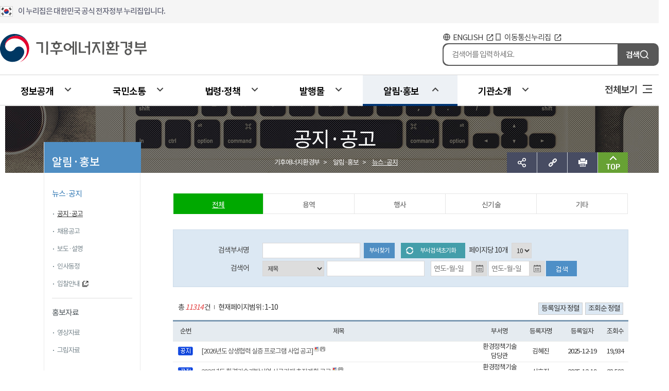

--- FILE ---
content_type: text/html;charset=UTF-8
request_url: https://m.me.go.kr/home/web/index.do;jsessionid=zP4sSffgP8tdD2kMwzxd0MU9.mehome1?menuId=10524
body_size: 338112
content:





<!DOCTYPE html>
<html lang="ko">
                                    
<head>    
    <title>기후에너지환경부
        뉴스·공지 - 공지·공고 - 전체 목록
    </title> 
    <meta charset="utf-8"> 
    <meta http-equiv="X-UA-Compatible" content="IE=edge">
	<meta name="viewport" content="width=device-width, initial-scale=0.001">
    <meta name="Author" content="기후에너지환경부">
    <meta name="Keywords" content="기후에너지환경부">
    <meta name="Description" content="기후에너지환경부,기후부,환경부">
    <link rel="shortcut icon" href="/images/top.ico" type="image/x-icon">
	
    <link rel="stylesheet" href="//fonts.googleapis.com/earlyaccess/notosanskr.css">
    
    <link rel="stylesheet" type="text/css" href="/css/home/base.css?v=20230704" />
    <link rel="stylesheet" type="text/css" href="/jquery/jquery-ui-1.11.4.custom/jquery-ui.min.css" />
    <link rel="stylesheet" type="text/css" href="/jquery/plugins/message/jquery.message.css" />

    <link type="text/css" rel="stylesheet" href="/css/home2018/swiper-3.4.2.min.css" />
    <link type="text/css" rel="stylesheet" href="/css/home2018/style.css" /><!-- 공 통 -->
    <link type="text/css" rel="stylesheet" href="/css/home2018/animate.min.css" />
	<link rel="stylesheet" type="text/css" href="/css/common.css" />
	


    <script src="/jquery/jquery-3.1.1.js"></script>
    <script src="/jquery/jquery-migrate-1.2.1.js"></script>
    <script src="/jquery/jquery-ui-1.11.4.custom/jquery-ui.js"></script>
    <script src="/jquery/jquery-ui-1.11.4.custom/jquery-ui.min.js"></script>
	
	<!-- Accessible Datepicker Files -->
    <script src="/jquery/datepicker-rewrite/globalize.js"></script>
    <script src="/jquery/datepicker-rewrite/globalize.culture.ko-KR.js"></script>
    <script src="/jquery/datepicker-rewrite/localization.js"></script>
    <script src="/jquery/datepicker-rewrite/date.js"></script>
    <script src="/jquery/datepicker-rewrite/picker.js"></script>

    <script src="/jquery/plugins/message/jquery.message.js"></script> <!-- showAlert 사용 -->
    <script src="/jquery/plugins/cookie/jquery.cookie.js"></script> <!-- 나의메뉴 -->

    <script src="/dwr/util.js"></script>
    <script src="/dwr/engine.js"></script>
    <script src="/dwr/interface/menuSatisfactionDWR.js"></script> <!-- 만족도 점수 사용 -->

    <script src="/js/home/swiper-3.4.2.min.js"></script>
    <script src="/js/home/swiper.animate1.0.2.min.js"></script>
    <script src="/js/home/design.js"></script><!-- 공통 -->

<script>


        //<![CDATA[
        // jQuery function
        $(document).ready(function() {
		let uri = window.location.toString();
		let mainUri = '';
		
		if (uri.indexOf('me.go.kr') > -1) {
			mainUri = uri.replace('me.', 'mcee.');

			if (mainUri.indexOf('http') < 0){
				mainUri = 'https://' + mainUri;
			} else if (mainUri.indexOf('https') < 0){
				mainUri = mainUri.replace('http', 'https');
			}

			location.href = mainUri;
		} 

            Globalize.culture("ko-KR");

            $("input.datepicker,input.datepickerAccessible").css("width", "80px");
            $(".datepickerAccessible").datepickerAccessible({
                dateFormat: "yyyy-MM-dd",
                buttonText: '달력보기',
                buttonImage: '/images/home/sub/btn_calendar.png',
                buttonImageOnly: true,
                showButtonPanel: true,
                changeMonth: true,
                changeYear: true,
                currentText: '오늘날짜',
                closeText: '닫기',
                select: function(event, ui) {
                    $(this).val(ui.date).focus(1);
                }
            });

            // 소속기관에서 나의 스크랩, 게시물목록 에서 링크 클릭시 새창 스크립트
            $(".bbsWindowOpen").click(function() {
                url = $(this).attr("href");
                options = "width=730, height=570, scrollbars=yes";
                opener = window.open(url, 'boardOpener', options);
                opener.focus();
                return false;
            });

            $(".visual_icon .btn_share").click(function() {
                //SNS공유
                $(".share_wrap").toggle();
            });

            $(".visual_icon_hidden .btn_share").click(function() {
                //SNS공유
                $(".share_wrap_hidden").toggle();
            });
            $(".btn_link").click(function() {
                //주소복사
            });
            $(".btn_print").click(function() {
                //화면프린트
                window.print();
                return false;
            });

            $(".btn_top").click(function() {
                $("html, body").animate({
                    scrollTop: 0
                }, 400);
            });

            //검색button
            $(".search_btn_add").click(function(e) {
                var eventHeight = 0;
                if ($("#header_event").css("display") == "block") {
                    eventHeight = $("#header_event").height();
                }
                var topSearch_pos = ($(window).scrollTop() - eventHeight - 49) + "px"; //이벤트가 있을경우 제거
                $(".search_wrap").css("top", topSearch_pos);

                //검색 보여주기
                $(".search_wrap").toggle();
            });

            $('#sub_content').css('min-height', $('#lnb_wrap').height() + 280);

            // top 메뉴 이동
            $(window).scroll(function() {

                /* var scrollTop_value = 241; //기준값
                
                if($(document).height()>=1200 || $(".sub_visual").css("display")=="none") {
                	
                	//전체 화면의 높이가 작으면 기준값(241)로 했을 때 버그발생
                	if($(document).height()<=1320) {	
                		scrollTop_value = 130;
                	}
                	
                	if($(window).scrollTop()>=scrollTop_value) {	//스크롤
                		//스크롤 움직일시 검색box 사라지게
                		$(".search_wrap").hide();
                		
                		// 배경 size 조정 130 -> 60
                		
                		$(".sub_visual").hide();
                		
                		// menuName , location, visual_icon_add 이동 후 보여주기
                		if($(".sub_visual").css("display")=="none")	{
                			
                			$(".visual_wrap_hidden").css("top","0px");
                			$(".visual_icon_hidden").css("right","0px");
                			$(".lnb_tit_hidden").show();
                			$(".locateMenu_small").show();
                		}
                		
                		// 화면을 상단에서 움직이는 기능 추가
                		$(".sub_visual_hidden").addClass('sub_visual_fixed');
                		
                	} else {
                		// 배경 size 조정 60 -> 130
                		$(".visual_wrap").css("height","130px");

                		// 화면을 상단에서 움직이는 기능 제거
                		$(".sub_visual_hidden").removeClass('sub_visual_fixed');
                		
                		$(".visual_wrap_hidden").css("top","-100%");
                		$(".visual_icon_hidden").css("right","-100%");
                		$(".lnb_tit_hidden").hide();
                		$(".locateMenu_small").hide();
                		$(".sub_visual").show();
                		
                		//sub_visual 이동에 따른 검색 위치 초기화
                		$(".search_wrap").css("top","60px");
                		
                			
                	}
                } */

            });

        });

        function createMenuSatisfaction() {
            if ($("input[name=menuSatisfactionPoint]:checked").length == 0) {
                /* $.showAlert("만족도점수를 선택해주세요.",{type:'warn',title:'만족도점수 미선택',callback:function(){}}); */
                alert("만족도점수를 선택해주세요.", {
                    type: 'warn',
                    title: '만족도점수 미선택',
                    callback: function() {}
                });
                return;
            } else {
                menuSatisfactionDWR.alreadyCreate($("#currentSiteId").val(), $("#currentMenuId").val(), function(bool) {
                    if (bool == true) {
                        alert("이미 이 페이지에 대한 만족도평가를 하셨습니다.", {
                            type: 'warn',
                            title: '중복등록',
                            width: 360,
                            autoHide: false,
                            callback: function() {
                                $("input[name=menuSatisfactionPoint]:checked").prop("checked", false);
                                //$("#menuSatisfactionMemo").val("");
                                //refreshButtonStyle();
                                $("#btnCreateMenuSatisfaction").focus();
                            }
                        });
                    } else {
                        var point = $("input[name=menuSatisfactionPoint]:checked").val();

                        /*
                        if ($("#menuSatisfactionMemo").val() == "") {
                        	if (point <= 2) {
                        		$.showAlert("불만족하시는 사유를 입력해주세요.",{type:'warn',title:'불만족 사유 미입력',callback:function(){
                        			$("#menuSatisfactionMemo").focus();
                        		}});
                        		return;
                        	}
                        }
                        */
                        var menuSatisfaction = new Object();
                        menuSatisfaction.siteId = $("#currentSiteId").val();
                        menuSatisfaction.menuId = $("#currentMenuId").val();
                        menuSatisfaction.point = point;
                        //menuSatisfaction.memo = $("#menuSatisfactionMemo").val();
                        menuSatisfactionDWR.create(menuSatisfaction, function(resultMenuSatisfaction) {
                            if (resultMenuSatisfaction) {
                                alert("만족도평가에 참여해주셔서 감사합니다.", {
                                    type: 'notice',
                                    autoHide: false,
                                    callback: function() {
                                        $("input[name=menuSatisfactionPoint]:checked").prop("checked", false);
                                        //$("#menuSatisfactionMemo").val("");
                                        refreshButtonStyle();
                                        $("#btnCreateMenuSatisfaction").focus();
                                    }
                                });
                            } else {
                                alert("만족도평가에 참여에 실패하였습니다.다시 시도해주시기 바랍니다.", {
                                    type: 'error',
                                    autoHide: false,
                                    callback: function() {
                                        $("#btnCreateMenuSatisfaction").focus();
                                    }
                                });
                            }
                        });
                    }
                });
            }
        }

        function sendFaceBook() {
            var target = window.open("http://www.facebook.com/sharer.php?u=" + encodeURIComponent($(location).attr("href")) + "&t=" + encodeURIComponent(document.title), "facebook", "");
            if (target) {
                target.focus();
            }
        }

        function sendTwitter(title, url) {
            var target = window.open("http://twitter.com/home?status=" + encodeURIComponent(document.title) + " " + encodeURIComponent($(location).attr("href")), 'twitter', '');
            if (target) {
                target.focus();
            }
        }

        function sendKakao(url) {
            var target = window.open("https://story.kakao.com/share?url=" + $(location).attr("href"), 'resizable=no,status=no,location=no,toolbar=no,menubar=no,fullscreen=no,scrollbars=no,dependent=no,width=600,height=600');
            if (target) {
                target.focus();
            }
        }

        function sendBlog(title, url) {
            var target = window.open("http://share.naver.com/web/shareView.nhn?url=" + $(location).attr("href") + "&title=" + document.title);
            if (target) {
                target.focus();
            }
        }

        function sendBand(title, url) {
            var target = window.open("http://band.us/plugin/share?body=" + encodeURIComponent(document.title) + "&route=" + encodeURIComponent($(location).attr("href")), "share_band", "width=410, height=540, resizable=no");
            if (target) {
                target.focus();
            }
        }

        function copyURL(url) {
            var IE = (document.all) ? true : false;
            var IE11 = navigator.userAgent.search('Trident');
            if (IE || IE11 != -1) {
                var ret = window.clipboardData.setData("TEXT", $(location).attr("href"));
                if (ret == true) {
                    alert("현재 보고계신 페이지의 주소가 복사되었습니다.\n붙여넣기(Ctrl+V)를 사용하시면 됩니다.");
                }
            } else {
				var t = document.createElement("textarea");
				document.body.appendChild(t);
				url = window.document.location.href;
				t.value = url;
				t.select();
				document.execCommand("copy");
				document.body.removeChild(t);
				alert("현재 보고계신 페이지의 주소가 복사되었습니다.\n붙여넣기(Ctrl+V)를 사용하시면 됩니다.");
                //temp = prompt("Ctrl+C를 눌러 클립보드로 복사하세요.", $(location).attr("href"));
            }
        }
        //]]>
    </script>

    <script>
		//<![CDATA[
		$(document).ready(
				function() {
					/* 20241021 환경부 취약점 조치(날짜 입력값 유효성 체크)  */
					document.getElementById('listForm').addEventListener('submit', function(event) {
						let inputs = document.querySelectorAll('.ma_l10 input[type="text"]');
						for(var i=0; i<inputs.length; i++) {
							let inputValue = inputs[i].value;
							let datePattern = /^\d{4}-(0[1-9]|1[012])-(0[1-9]|[12][0-9]|3[01])$/;
							if(inputValue!=='' && !datePattern.test(inputValue)) {
								alert('날짜 입력값이 유효하지 않습니다.(올바른 입력값 : YYYY-MM-DD)');
								event.preventDefault();
								break;
							}
						}
					});
					
					if ($("#order").val() != "") {
						var order = $("#order").val();
						var orderType = order.substr(0, 1);
						var columnName = order.substr(1);
						var imgBasrSrc = "/images/home/sub/";

						if (columnName == "VIEW_COUNT") {
							if (orderType == "A") {
								$("#" + columnName).attr({
									type:'submit',
									value:'조회순 정렬(선택) 오름차순',
									title:'조회순 정렬(선택) 오름차순',
									'class':'view_count_order_asc',
								});
							} else {
								$("#" + columnName).attr({
									type:'submit',
									value:'조회순 정렬(선택) 내림차순',
									title:'조회순 정렬(선택) 내림차순',
									'class':'view_count_order_desc',
								});
							}
							$("#" + columnName).css({
								'background-color':'#3B9BBC',
								'color':'white',
								'font-size':'13px',
							});
						} else {
							if (orderType == "A") {
								$("#" + columnName).attr({
									type:'submit',
									value:'등록일자 정렬(선택) 오름차순',
									title:'등록일자 정렬(선택) 오름차순',
									'class':'create_date_order_asc',
								});
							} else {
								$("#" + columnName).attr({
									type:'submit',
									value:'등록일자 정렬(선택) 내림차순',
									title:'등록일자 정렬(선택) 내림차순',
									'class':'create_date_order_desc',
								});
							}
							$("#" + columnName).css({
								'background-color':'#3B9BBC',
								'color':'white',
								'font-size':'13px',
							});
						}
					}

					$("input[name^='order']").click(
							function() {
								var newOrderType;
								var newColumnName = $(this).attr("id");
								var order = $("#order").val();
								var oldOrderType = (order == "" ? "D"
										: (order == "A" + newColumnName ? ""
												: order.substr(0, 1)));
								var oldColumnName = (order == "" ? ""
										: (order == "A" + newColumnName ? ""
												: order.substr(1)));

								if (oldOrderType == "" && oldColumnName == "") {
									$("#order").val("");
								} else {
									if (oldColumnName == newColumnName) {
										if (oldOrderType == "D") {
											newOrderType = "A";
										} else {
											newOrderType = "D";
										}
									} else {
										newOrderType = "D";
									}

									$("#order").val(
											newOrderType + newColumnName);
								}
							});

				});
		//]]>

	</script>

</head>

<body>

    <!--접근성 패널-->
    <ul id="acc">
        <li><a href="#gnb">주메뉴 바로가기</a></li>
        <li><a href="#lnb_wrap">부메뉴 바로가기</a></li>
        <li><a href="#content_body">본문내용 바로가기</a></li>
        <li><a href="#footer">하단 바로가기</a></li>
    </ul>
    <!--//접근성 패널-->

    




<link rel="stylesheet" href="/js/2021/slick/slick-theme.css">
<link rel="stylesheet" href="/js/2021/slick/slick.css">
<script src="/js/2021/slick/slick.js"></script>
<link rel="stylesheet" type="text/css" href="/css/home/new_2025.css" />
<script src="/js/2021/common.js"></script>
<link rel="stylesheet" type="text/css" href="/search/totalSearch/ark/css/ark_home.css" media="screen"/>

<script type="text/javascript" src="/search/totalSearch/js/ark_home.js"></script>
<script type="text/javascript" src="/search/totalSearch/js/search_home.js"></script>

 
<script>

$(document).ready(function() {

	$("#gnb > li").mouseover(function(){
		$(".depth_box").css("display","none");
		$(this).children(".depth_box").css("display","block");
		$(this).children(".depth_box").siblings(".depth_box").css("z-index","101");
		$('.depth_menu li:first-child > ul').show();
		$(this).addClass('on');
	});

	$("#gnb > li > a").focus(function(){
		$(".depth_box").css("display","none");
		$(this).siblings(".depth_box").css("display","block");
		$(this).siblings(".depth_box").siblings(".depth_box").css("z-index","101");
		$(this).next('.depth_box').find('.depth_menu li:first-child > ul').show();
	});

	$("#gnb > li ").bind("mouseout",function(){
		$(this).children(".depth_box").css("display","none");
		$(this).children(".depth_box").css("z-index","0");
		$(this).removeClass('on');
	});

	$(".gnb_box .btn_menu").bind("mouseenter focus",function(){
		$(".depth_box").css("display","none");
	});

	$(".lnb_tit >h2").css("font-size","22px");
	$(".lnb_tit >h2").css("margin-top","-13px");

	$("#search_btn").on("click", function(){

		if ($("#sckeyword").val().trim().length == 0) {
			alert("검색어를 입력하세요.");
			$("#sckeyword").focus();
			return false;
		} else {
			$("#totalSearchForm").submit();
		}
	});
	
	$("#search_btn").on("keydown", function(event){
		
		if(event.key==="Enter"){
			if ($("#sckeyword").val().trim().length == 0) {
			alert("검색어를 입력하세요.");
			$("#sckeyword").focus();
			return false;
		} else {
			$("#totalSearchForm").submit();
		}
		}
	});
	
	$('#gnb li').mouseenter(function() {
		$('#gnb li').removeClass('on');
		$(this).addClass('on');
		//console.log('?????')
	});

	//20250702
	$('.depth_menu li:first-child > ul').show();
	$(window).on('load', function(){
		$('.depth_menu li > ul').hide();
		$('.depth_menu li:first-child > ul').show();
	});

	$('#gnb > li > .depth_box .center_sec .depth_menu > li > a').on('mouseenter focusin', function(){
		//console.log('132');
		$('#gnb > li > .depth_box .center_sec .depth_menu > li > ul').hide();
		$(this).next('ul').show();
	});
});

function setArkOffKeyDown(event){
	if(event.key === 'Enter') {
		setArkOff();
	}
}

function showArkKeyDown(event){
	if(event.key === 'Enter') {
		showArk();
	}
}
</script>
		    
	<!-- header-->
		<div class="header" style="z-index:999">
			<!-- egov logo -->
			<div class="ev_cont">
				<p class="ev_logo box">
					<span class="ev_text">이 누리집은 대한민국 공식 전자정부 누리집입니다.</span>
				</p>
			</div>
			<!-- egov logo -->
			<!-- head_count -->
			<div class="head_cont">
				<h1 class="logo">
					<a href="/home/web/main.do"><img src="/images/main_202509/logo.svg" alt="기후에너지환경부"></a>
				</h1>
				<div class="rightWrap">
					<ul class="rightLink">
						<!--<li class="link linkTGG">
							<a
								href="http://www.mois.go.kr/frt/sub/popup/p_taegugki_banner/screen.do" target="_blank"
								title="국가상징 알아보기 새창으로 열기">국가상징 알아보기</a>
						</li>-->
						<li class="link linkEng">
							<a href="/eng/web/main.do" id="english_link" target="_blank"
								title="환경부 영문홈페이지 새창으로 열기">ENGLISH</a>
						</li>
						<li class="link linkMob">
							<a href="/m/mob/main.do" target="_blank"
								title="환경부 모바일홈페이지 새창으로 열기">이동통신누리집</a>
						</li>
					</ul>
					<div class="totalSearchWrap">
						<form id="totalSearchForm" name="totalSearchForm" class="totalSearchWrap" action="/mehome_search.jsp" target="_blank" method="get" title="새창으로 열림">
							<input type="text" class="search_keyword" id="sckeyword" name="sckeyword" title="검색어 입력" placeholder="검색어를 입력하세요." autocomplete="off" style="">
							<input type="hidden" id="targetSiteId" name="targetSiteId" value="main">
							<input type="hidden" id="popwordCollection" name="popwordCollection" value="_Main_">
							<input type="hidden" id="arkTarget" name="arkTarget" value="main">
							<input type="hidden" id="coll_id" name="coll_id" value="main">
							<button type="button" id="search_btn" name="search_btn" class="search_btn">검색</button>
						</form>
					</div>
				</div>
			</div>
			<!--// head_count -->

				<!-- gnb-->
				<div class="gnb_box">
					<div class="gnb_wrap">
						<ul id="gnb">
							
								
								<li id="depth1_01">
									<a class="depth1_menu" href="/home/web/index.do?menuId=10110" >정보공개</a>
									<div class="depth_box" >
										<div class="center_sec">
											<ul class="depth_menu">
												
												
													
												
													
														
														<li>
															<a href="/home/web/index.do?menuId=10239" >정보공개</a>
															
																<ul>
																	<li class="depth02_tit"><a href="/home/web/index.do?menuId=10239" >정보공개</a></li>
																	
																	
																	
																		
																	
																		
																	
																		
																			
																				
																				
																				
																				
																				
																				
																				
																				
																				<li>
																			
																				<a href="/home/web/index.do?menuId=10458" >공개·비공개정보</a>
																			</li>
																		
																	
																		
																			
																				
																				
																				
																				
																				
																				
																				
																				
																				<li>
																			
																				<a href="/home/web/index.do?menuId=10111" >정보공개제도안내</a>
																			</li>
																		
																	
																		
																	
																		
																	
																		
																			
																				
																				
																				
																				
																				
																				
																				
																				
																				<li>
																			
																				<a href="/home/web/index.do?menuId=10368" >정보목록</a>
																			</li>
																		
																	
																		
																			
																				
																				
																				
																				
																				
																				
																				
																				
																				<li>
																			
																				<a href="/home/web/index.do?menuId=10123" >사전정보공표</a>
																			</li>
																		
																	
																		
																	
																		
																			
																				
																				
																				
																				
																				
																				
																				
																				
																				<li>
																			
																				<a href="/home/web/index.do?menuId=10124" >행정정보공개</a>
																			</li>
																		
																	
																		
																	
																		
																	
																		
																	
																		
																	
																		
																	
																		
																	
																		
																			
																				
																				
																				
																				
																				
																				
																				
																				
																				<li>
																			
																				<a href="/home/web/index.do?menuId=10369" >재정정보공개</a>
																			</li>
																		
																	
																		
																	
																		
																	
																		
																			
																				<li class="none">
																				
																				
																				
																				
																				
																				
																				
																				
																			
																				<a href="/home/web/index.do?menuId=10251" >정책실명제</a>
																			</li>
																		
																	
																		
																	
																		
																	
																		
																	
																		
																	
																		
																	
																		
																	
																		
																	
																		
																	
																		
																	
																		
																	
																		
																	
																		
																	
																		
																	
																		
																			
																				
																				
																				
																				
																				
																				
																				
																				
																				<li>
																			
																				<a href="/home/web/index.do?menuId=10227" >먹는물영업자 위반현황</a>
																			</li>
																		
																	
																		
																			
																				
																				
																				
																				
																				
																				
																				
																				
																				<li>
																			
																				<a href="/home/web/index.do?menuId=99" >환경영향평가</a>
																			</li>
																		
																	
																		
																	
																		
																	
																		
																	
																		
																	
																		
																	
																		
																	
																		
																	
																		
																	
																		
																	
																		
																	
																		
																	
																		
																	
																		
																	
																		
																	
																		
																	
																		
																	
																		
																	
																		
																	
																		
																	
																		
																	
																		
																	
																		
																	
																		
																	
																		
																	
																		
																	
																		
																	
																		
																	
																		
																	
																		
																	
																		
																	
																		
																	
																		
																	
																		
																	
																		
																	
																		
																	
																		
																	
																		
																	
																		
																	
																		
																	
																		
																	
																		
																	
																		
																	
																		
																	
																		
																	
																		
																	
																		
																	
																		
																	
																		
																	
																		
																	
																		
																	
																		
																	
																		
																	
																		
																	
																		
																	
																		
																	
																		
																	
																		
																	
																		
																	
																		
																	
																		
																	
																		
																	
																		
																	
																		
																	
																		
																	
																		
																	
																		
																	
																		
																	
																		
																	
																		
																	
																		
																	
																		
																	
																		
																	
																		
																	
																		
																	
																		
																	
																		
																	
																		
																	
																		
																	
																		
																	
																		
																	
																		
																	
																		
																	
																		
																	
																		
																	
																		
																	
																		
																	
																		
																	
																		
																	
																		
																	
																		
																	
																		
																	
																		
																	
																		
																	
																		
																	
																		
																	
																		
																	
																		
																	
																		
																	
																		
																	
																		
																	
																		
																	
																		
																	
																		
																	
																		
																	
																		
																	
																		
																	
																		
																	
																		
																	
																		
																	
																		
																	
																		
																	
																		
																	
																		
																	
																		
																	
																		
																	
																		
																	
																		
																	
																		
																	
																		
																	
																		
																	
																		
																	
																		
																	
																		
																	
																		
																	
																		
																	
																		
																	
																		
																	
																		
																	
																		
																	
																		
																	
																		
																	
																		
																	
																		
																	
																		
																	
																		
																	
																		
																	
																		
																	
																		
																	
																		
																	
																		
																	
																		
																	
																</ul>
															
															
														</li>
													
												
													
												
													
												
													
												
													
												
													
												
													
												
													
												
													
												
													
												
													
												
													
												
													
												
													
												
													
												
													
												
													
												
													
												
													
												
													
												
													
												
													
												
													
												
													
												
													
												
													
												
													
												
													
												
													
												
													
												
													
												
													
												
													
												
													
												
													
												
													
												
													
												
													
														
														<li>
															<a href="/home/web/index.do?menuId=10240" >공공데이터개방</a>
															
																<ul>
																	<li class="depth02_tit"><a href="/home/web/index.do?menuId=10240" >공공데이터개방</a></li>
																	
																	
																	
																		
																	
																		
																	
																		
																	
																		
																	
																		
																	
																		
																	
																		
																	
																		
																	
																		
																	
																		
																	
																		
																	
																		
																	
																		
																	
																		
																	
																		
																	
																		
																	
																		
																	
																		
																	
																		
																	
																		
																	
																		
																	
																		
																	
																		
																	
																		
																	
																		
																	
																		
																	
																		
																	
																		
																	
																		
																	
																		
																	
																		
																	
																		
																	
																		
																	
																		
																	
																		
																	
																		
																	
																		
																	
																		
																	
																		
																	
																		
																			
																				
																				
																				
																				
																				
																				
																				
																				
																				<li>
																			
																				<a href="/home/web/index.do?menuId=10511" >개방현황</a>
																			</li>
																		
																	
																		
																			
																				
																				
																				
																				
																				
																				
																				
																				
																				<li>
																			
																				<a href="/home/web/index.do?menuId=10241"  target="_blank" title="새창으로 열림">개방신청<img style="position: absolute; margin: 5px 2px;" src="/images/common/menu/menu_blank_img.png" alt="새창으로 연결" /></a>
																			</li>
																		
																	
																		
																			
																				
																				
																				
																				
																				
																				
																				
																				
																				<li>
																			
																				<a href="/home/web/index.do?menuId=10472" >담당자 안내</a>
																			</li>
																		
																	
																		
																	
																		
																	
																		
																	
																		
																	
																		
																	
																		
																	
																		
																	
																		
																	
																		
																	
																		
																	
																		
																	
																		
																	
																		
																	
																		
																	
																		
																	
																		
																	
																		
																	
																		
																	
																		
																	
																		
																	
																		
																	
																		
																	
																		
																	
																		
																	
																		
																	
																		
																	
																		
																	
																		
																	
																		
																	
																		
																	
																		
																	
																		
																	
																		
																	
																		
																	
																		
																	
																		
																	
																		
																	
																		
																	
																		
																	
																		
																	
																		
																	
																		
																	
																		
																	
																		
																	
																		
																	
																		
																	
																		
																	
																		
																	
																		
																	
																		
																	
																		
																	
																		
																	
																		
																	
																		
																	
																		
																	
																		
																	
																		
																	
																		
																	
																		
																	
																		
																	
																		
																	
																		
																	
																		
																	
																		
																	
																		
																	
																		
																	
																		
																	
																		
																	
																		
																	
																		
																	
																		
																	
																		
																	
																		
																	
																		
																	
																		
																	
																		
																	
																		
																	
																		
																	
																		
																	
																		
																	
																		
																	
																		
																	
																		
																	
																		
																	
																		
																	
																		
																	
																		
																	
																		
																	
																		
																	
																		
																	
																		
																	
																		
																	
																		
																	
																		
																	
																		
																	
																		
																	
																		
																	
																		
																	
																		
																	
																		
																	
																		
																	
																		
																	
																		
																	
																		
																	
																		
																	
																		
																	
																		
																	
																		
																	
																		
																	
																		
																	
																		
																	
																		
																	
																		
																	
																		
																	
																		
																	
																		
																	
																		
																	
																		
																	
																		
																	
																		
																	
																		
																	
																		
																	
																		
																	
																		
																	
																		
																	
																		
																	
																		
																	
																		
																	
																		
																	
																		
																	
																		
																	
																		
																	
																		
																	
																		
																	
																</ul>
															
															
														</li>
													
												
													
												
													
												
													
												
													
														
														<li>
															<a href="/home/web/index.do?menuId=10289" >감사·청렴마당</a>
															
																<ul>
																	<li class="depth02_tit"><a href="/home/web/index.do?menuId=10289" >감사·청렴마당</a></li>
																	
																	
																	
																		
																	
																		
																	
																		
																	
																		
																	
																		
																	
																		
																	
																		
																	
																		
																	
																		
																	
																		
																	
																		
																	
																		
																	
																		
																	
																		
																	
																		
																	
																		
																	
																		
																	
																		
																	
																		
																	
																		
																	
																		
																	
																		
																	
																		
																	
																		
																	
																		
																	
																		
																	
																		
																	
																		
																	
																		
																	
																		
																	
																		
																	
																		
																	
																		
																	
																		
																	
																		
																	
																		
																	
																		
																	
																		
																	
																		
																	
																		
																	
																		
																	
																		
																	
																		
																	
																		
																			
																				
																				
																				
																				
																				
																				
																				
																				
																				<li>
																			
																				<a href="/home/web/index.do?menuId=10107" >감사결과공개</a>
																			</li>
																		
																	
																		
																	
																		
																	
																		
																			
																				
																				
																				
																				
																				
																				
																				
																				
																				<li>
																			
																				<a href="/home/web/index.do?menuId=10290" >감사·청렴활동 관련 규정</a>
																			</li>
																		
																	
																		
																			
																				
																				
																				
																				
																				
																				
																				
																				
																				<li>
																			
																				<a href="/home/web/index.do?menuId=10291" >반부패 청렴 플랫폼</a>
																			</li>
																		
																	
																		
																			
																				
																				
																				
																				
																				
																				
																				
																				
																				<li>
																			
																				<a href="/home/web/index.do?menuId=10295" >부패행위자 현황공개</a>
																			</li>
																		
																	
																		
																	
																		
																	
																		
																	
																		
																	
																		
																	
																		
																	
																		
																	
																		
																	
																		
																	
																		
																	
																		
																	
																		
																	
																		
																	
																		
																	
																		
																	
																		
																	
																		
																	
																		
																	
																		
																	
																		
																	
																		
																	
																		
																	
																		
																	
																		
																	
																		
																	
																		
																	
																		
																	
																		
																	
																		
																	
																		
																	
																		
																	
																		
																	
																		
																	
																		
																	
																		
																	
																		
																	
																		
																	
																		
																	
																		
																	
																		
																	
																		
																	
																		
																	
																		
																	
																		
																	
																		
																	
																		
																	
																		
																	
																		
																	
																		
																	
																		
																	
																		
																	
																		
																	
																		
																	
																		
																	
																		
																	
																		
																	
																		
																	
																		
																	
																		
																	
																		
																	
																		
																	
																		
																	
																		
																	
																		
																	
																		
																	
																		
																	
																		
																	
																		
																	
																		
																	
																		
																	
																		
																	
																		
																	
																		
																	
																		
																	
																		
																	
																		
																	
																		
																	
																		
																	
																		
																	
																		
																	
																		
																	
																		
																	
																		
																	
																		
																	
																		
																	
																		
																	
																		
																	
																		
																	
																		
																	
																		
																	
																		
																	
																		
																	
																		
																	
																		
																	
																		
																	
																		
																	
																		
																	
																		
																	
																		
																	
																		
																	
																		
																	
																		
																	
																		
																	
																		
																	
																		
																	
																		
																	
																		
																	
																		
																	
																		
																	
																		
																	
																		
																	
																		
																	
																		
																	
																		
																	
																		
																	
																		
																	
																		
																	
																		
																	
																		
																	
																		
																	
																		
																	
																		
																	
																		
																	
																		
																	
																		
																	
																		
																	
																		
																	
																</ul>
															
															
														</li>
													
												
													
												
													
												
													
												
													
												
													
												
													
												
													
														
														<li>
															<a href="/home/web/index.do?menuId=10492" >적극행정</a>
															
																<ul>
																	<li class="depth02_tit"><a href="/home/web/index.do?menuId=10492" >적극행정</a></li>
																	
																	
																	
																		
																	
																		
																	
																		
																	
																		
																	
																		
																	
																		
																	
																		
																	
																		
																	
																		
																	
																		
																	
																		
																	
																		
																	
																		
																	
																		
																	
																		
																	
																		
																	
																		
																	
																		
																	
																		
																	
																		
																	
																		
																	
																		
																	
																		
																	
																		
																	
																		
																	
																		
																	
																		
																	
																		
																	
																		
																	
																		
																	
																		
																	
																		
																	
																		
																	
																		
																	
																		
																	
																		
																	
																		
																	
																		
																	
																		
																	
																		
																	
																		
																	
																		
																	
																		
																	
																		
																	
																		
																	
																		
																	
																		
																	
																		
																	
																		
																	
																		
																	
																		
																			
																				
																				
																				
																				
																				
																				
																				
																				
																				<li>
																			
																				<a href="/home/web/index.do?menuId=10493" >제도소개</a>
																			</li>
																		
																	
																		
																			
																				
																				
																				
																				
																				
																				
																				
																				
																				<li>
																			
																				<a href="/home/web/index.do?menuId=10501"  target="_blank" title="새창으로 열림">적극행정 국민추천<img style="position: absolute; margin: 5px 2px;" src="/images/common/menu/menu_blank_img.png" alt="새창으로 연결" /></a>
																			</li>
																		
																	
																		
																			
																				
																				
																				
																				
																				
																				
																				
																				
																				<li>
																			
																				<a href="/home/web/index.do?menuId=10502"  target="_blank" title="새창으로 열림">소극행정신고<img style="position: absolute; margin: 5px 2px;" src="/images/common/menu/menu_blank_img.png" alt="새창으로 연결" /></a>
																			</li>
																		
																	
																		
																			
																				
																				
																				
																				
																				
																				
																				
																				
																				<li>
																			
																				<a href="/home/web/index.do?menuId=10495" >적극행정자료실</a>
																			</li>
																		
																	
																		
																			
																				
																				
																				
																				
																				
																				
																				
																				
																				<li>
																			
																				<a href="/home/web/index.do?menuId=10496" >적극행정 우수공무원</a>
																			</li>
																		
																	
																		
																			
																				
																				
																				
																				
																				
																				
																				
																				
																				<li>
																			
																				<a href="/home/web/index.do?menuId=10497" >적극행정위원회 활동</a>
																			</li>
																		
																	
																		
																			
																				
																				
																				
																				
																				
																				
																				
																				
																				<li>
																			
																				<a href="/home/web/index.do?menuId=10498" >적극행정 모니터링단 활동</a>
																			</li>
																		
																	
																		
																	
																		
																	
																		
																	
																		
																	
																		
																	
																		
																	
																		
																	
																		
																	
																		
																	
																		
																	
																		
																	
																		
																	
																		
																	
																		
																	
																		
																	
																		
																	
																		
																	
																		
																	
																		
																	
																		
																	
																		
																	
																		
																	
																		
																	
																		
																	
																		
																	
																		
																	
																		
																	
																		
																	
																		
																	
																		
																	
																		
																	
																		
																	
																		
																	
																		
																	
																		
																	
																		
																	
																		
																	
																		
																	
																		
																	
																		
																	
																		
																	
																		
																	
																		
																	
																		
																	
																		
																	
																		
																	
																		
																	
																		
																	
																		
																	
																		
																	
																		
																	
																		
																	
																		
																	
																		
																	
																		
																	
																		
																	
																		
																	
																		
																	
																		
																	
																		
																	
																		
																	
																		
																	
																		
																	
																		
																	
																		
																	
																		
																	
																		
																	
																		
																	
																		
																	
																		
																	
																		
																	
																		
																	
																		
																	
																		
																	
																		
																	
																		
																	
																		
																	
																		
																	
																		
																	
																		
																	
																		
																	
																		
																	
																		
																	
																		
																	
																		
																	
																		
																	
																		
																	
																		
																	
																		
																	
																		
																	
																		
																	
																		
																	
																		
																	
																		
																	
																		
																	
																		
																	
																		
																	
																		
																	
																		
																	
																		
																	
																		
																	
																		
																	
																		
																	
																		
																	
																		
																	
																		
																	
																		
																	
																		
																	
																		
																	
																		
																	
																		
																	
																		
																	
																		
																	
																		
																	
																		
																	
																		
																	
																		
																	
																		
																	
																		
																	
																</ul>
															
															
														</li>
													
												
													
												
													
												
													
												
													
												
													
												
													
												
													
												
													
												
													
												
													
												
													
												
													
												
													
												
													
												
													
												
													
												
													
												
													
												
													
												
													
												
													
												
													
												
													
												
													
												
													
												
													
												
													
												
													
												
													
												
													
												
													
												
													
												
													
												
													
												
													
												
													
												
													
												
													
												
													
												
													
												
													
												
													
												
													
												
													
												
													
												
													
												
													
												
													
												
													
												
													
												
													
												
													
												
													
												
													
												
													
												
													
												
													
												
													
												
													
												
													
												
													
												
													
												
													
												
													
												
													
												
													
												
													
												
													
												
													
												
													
												
													
												
													
												
													
												
													
												
													
												
													
												
													
												
													
												
													
												
													
												
													
												
													
												
													
												
													
												
													
												
													
												
													
												
													
												
													
												
													
												
													
												
													
												
													
												
													
												
													
												
													
												
													
												
													
												
													
												
													
												
													
												
													
												
													
												
													
												
													
												
													
												
													
												
													
												
													
												
													
												
													
												
													
												
													
												
													
												
													
												
													
												
													
												
													
												
													
												
													
												
													
												
													
												
													
												
													
												
													
												
													
												
											</ul>
											<div class="right_sec">
												
													
														<div class="go_sec">
															<div class="gnb01_right01">
																<a href="http://www.open.go.kr/" target="_blank" class="btn_go" title="정보공개시스템 새창으로 열기">정보공개시스템</a>
															</div>
														</div>
														<div class="go_sec">
															<div class="gnb01_right02">
																<a href="http://www.data.go.kr/" target="_blank" class="btn_go" title="공공데이터포털 새창으로 열기">공공데이터포털</a>
															</div>
														</div>	
														<div class="go_sec">
															<br><br><br>
															<br><br><br>
														</div>
													
													
													
													
													
												
												<div class="go_sec">
													
													<br/><br/><br/>
													
													<br/><br/><br/>
													
												</div>
											</div>
										</div>
									</div>
								</li>
							
								
								<li id="depth1_02">
									<a class="depth1_menu" href="/home/web/index.do?menuId=22" >국민소통</a>
									<div class="depth_box" >
										<div class="center_sec">
											<ul class="depth_menu">
												
												
													
												
													
												
													
												
													
												
													
												
													
												
													
												
													
												
													
												
													
												
													
												
													
												
													
												
													
												
													
												
													
												
													
												
													
												
													
												
													
												
													
												
													
												
													
												
													
												
													
												
													
												
													
												
													
												
													
												
													
												
													
												
													
												
													
												
													
												
													
												
													
												
													
												
													
												
													
												
													
												
													
												
													
												
													
												
													
												
													
												
													
												
													
												
													
												
													
												
													
												
													
												
													
												
													
												
													
												
													
												
													
												
													
												
													
												
													
														
														<li>
															<a href="/home/web/index.do?menuId=10242" >환경공익신고함</a>
															
																<ul>
																	<li class="depth02_tit"><a href="/home/web/index.do?menuId=10242" >환경공익신고함</a></li>
																	
																	
																	
																		
																	
																		
																	
																		
																	
																		
																	
																		
																	
																		
																	
																		
																	
																		
																	
																		
																	
																		
																	
																		
																	
																		
																	
																		
																	
																		
																	
																		
																	
																		
																	
																		
																	
																		
																	
																		
																	
																		
																	
																		
																	
																		
																	
																		
																	
																		
																	
																		
																	
																		
																	
																		
																	
																		
																	
																		
																	
																		
																	
																		
																	
																		
																	
																		
																	
																		
																	
																		
																	
																		
																	
																		
																	
																		
																	
																		
																	
																		
																	
																		
																	
																		
																	
																		
																	
																		
																	
																		
																	
																		
																	
																		
																	
																		
																	
																		
																	
																		
																	
																		
																	
																		
																	
																		
																	
																		
																	
																		
																	
																		
																	
																		
																	
																		
																	
																		
																	
																		
																			
																				
																				
																				
																				
																				
																				
																				
																				
																				<li>
																			
																				<a href="/home/web/index.do?menuId=10471" >환경신문고</a>
																			</li>
																		
																	
																		
																			
																				
																				
																				
																				
																				
																				
																				
																				
																				<li>
																			
																				<a href="/home/web/index.do?menuId=10278"  target="_blank" title="새창으로 열림">환경민원포털<img style="position: absolute; margin: 5px 2px;" src="/images/common/menu/menu_blank_img.png" alt="새창으로 연결" /></a>
																			</li>
																		
																	
																		
																			
																				
																				
																				<li class="none">
																				
																				
																				
																				
																				
																				
																			
																				<a href="/home/web/index.do?menuId=10391"  target="_blank" title="새창으로 열림">안전신고<img style="position: absolute; margin: 5px 2px;" src="/images/common/menu/menu_blank_img.png" alt="새창으로 연결" /></a>
																			</li>
																		
																	
																		
																			
																				
																				
																				
																				
																				
																				
																				
																				
																				<li>
																			
																				<a href="/home/web/index.do?menuId=26" >밀렵·밀거래신고</a>
																			</li>
																		
																	
																		
																	
																		
																	
																		
																			
																				
																				
																				
																				
																				
																				
																				
																				
																				<li>
																			
																				<a href="/home/web/index.do?menuId=10491" >습지보호지역 위반행위 신고 포상제도</a>
																			</li>
																		
																	
																		
																			
																				
																				
																				
																				
																				
																				
																				
																				
																				<li>
																			
																				<a href="/home/web/index.do?menuId=27" >예산낭비신고</a>
																			</li>
																		
																	
																		
																			
																				
																				
																				
																				
																				
																				
																				
																				
																				<li>
																			
																				<a href="/home/web/index.do?menuId=10545" >보조금 부조리 신고센터</a>
																			</li>
																		
																	
																		
																	
																		
																			
																				
																				
																				
																				<li class="none">
																				
																				
																				
																				
																				
																			
																				<a href="/home/web/index.do?menuId=10505" >질병에 걸린 야생동물 신고 제도</a>
																			</li>
																		
																	
																		
																			
																				
																				
																				
																				
																				
																				
																				
																				
																				<li>
																			
																				<a href="/home/web/index.do?menuId=10453" >공직비리(부패)신고</a>
																			</li>
																		
																	
																		
																	
																		
																	
																		
																			
																				
																				
																				
																				
																				
																				
																				
																				
																				<li>
																			
																				<a href="/home/web/index.do?menuId=10454" >공공분야 갑질피해 익명신고</a>
																			</li>
																		
																	
																		
																	
																		
																			
																				
																				
																				
																				
																				
																				
																				
																				
																				<li>
																			
																				<a href="/home/web/index.do?menuId=25"  target="_blank" title="새창으로 열림">공익신고<img style="position: absolute; margin: 5px 2px;" src="/images/common/menu/menu_blank_img.png" alt="새창으로 연결" /></a>
																			</li>
																		
																	
																		
																	
																		
																	
																		
																	
																		
																	
																		
																	
																		
																	
																		
																	
																		
																	
																		
																	
																		
																	
																		
																	
																		
																	
																		
																	
																		
																	
																		
																	
																		
																	
																		
																	
																		
																	
																		
																	
																		
																	
																		
																	
																		
																	
																		
																	
																		
																	
																		
																	
																		
																	
																		
																	
																		
																	
																		
																	
																		
																	
																		
																	
																		
																	
																		
																	
																		
																	
																		
																	
																		
																	
																		
																	
																		
																	
																		
																	
																		
																	
																		
																	
																		
																	
																		
																	
																		
																	
																		
																	
																		
																	
																		
																	
																		
																	
																		
																	
																		
																	
																		
																	
																		
																	
																		
																	
																		
																	
																		
																	
																		
																	
																		
																	
																		
																	
																		
																	
																		
																	
																		
																	
																		
																	
																		
																	
																		
																	
																		
																	
																		
																	
																		
																	
																		
																	
																		
																	
																		
																	
																		
																	
																		
																	
																		
																	
																		
																	
																		
																	
																		
																	
																		
																	
																		
																	
																		
																	
																		
																	
																		
																	
																		
																	
																		
																	
																		
																	
																		
																	
																		
																	
																		
																	
																		
																	
																		
																	
																		
																	
																		
																	
																		
																	
																		
																	
																		
																	
																		
																	
																		
																	
																		
																	
																		
																	
																		
																	
																		
																	
																</ul>
															
															
														</li>
													
												
													
												
													
												
													
												
													
												
													
												
													
												
													
												
													
												
													
												
													
												
													
												
													
												
													
												
													
												
													
												
													
												
													
												
													
														
														<li>
															<a href="/home/web/index.do?menuId=10243" >민원신청</a>
															
																<ul>
																	<li class="depth02_tit"><a href="/home/web/index.do?menuId=10243" >민원신청</a></li>
																	
																	
																	
																		
																	
																		
																	
																		
																	
																		
																	
																		
																	
																		
																	
																		
																	
																		
																	
																		
																	
																		
																	
																		
																	
																		
																	
																		
																	
																		
																	
																		
																	
																		
																	
																		
																	
																		
																	
																		
																	
																		
																	
																		
																	
																		
																	
																		
																	
																		
																	
																		
																	
																		
																	
																		
																	
																		
																	
																		
																	
																		
																	
																		
																	
																		
																	
																		
																	
																		
																	
																		
																	
																		
																	
																		
																	
																		
																	
																		
																	
																		
																	
																		
																	
																		
																	
																		
																	
																		
																	
																		
																	
																		
																	
																		
																	
																		
																	
																		
																	
																		
																	
																		
																	
																		
																	
																		
																	
																		
																	
																		
																	
																		
																	
																		
																	
																		
																	
																		
																	
																		
																	
																		
																	
																		
																	
																		
																	
																		
																	
																		
																	
																		
																	
																		
																	
																		
																	
																		
																	
																		
																	
																		
																	
																		
																	
																		
																	
																		
																	
																		
																	
																		
																	
																		
																	
																		
																			
																				
																				
																				
																				
																				
																				
																				
																				
																				<li>
																			
																				<a href="/home/web/index.do?menuId=23" >일반민원(질의응답)</a>
																			</li>
																		
																	
																		
																	
																		
																	
																		
																	
																		
																			
																				
																				
																				
																				
																				
																				
																				
																				
																				<li>
																			
																				<a href="/home/web/index.do?menuId=10401" >자주하는 질문</a>
																			</li>
																		
																	
																		
																			
																				
																				
																				
																				
																				
																				
																				
																				
																				<li>
																			
																				<a href="/home/web/index.do?menuId=72" >서식자료</a>
																			</li>
																		
																	
																		
																	
																		
																	
																		
																	
																		
																	
																		
																	
																		
																	
																		
																	
																		
																	
																		
																	
																		
																	
																		
																	
																		
																	
																		
																	
																		
																	
																		
																	
																		
																	
																		
																	
																		
																	
																		
																	
																		
																	
																		
																	
																		
																	
																		
																	
																		
																	
																		
																	
																		
																	
																		
																	
																		
																	
																		
																	
																		
																	
																		
																	
																		
																	
																		
																	
																		
																	
																		
																	
																		
																	
																		
																	
																		
																	
																		
																	
																		
																	
																		
																	
																		
																	
																		
																	
																		
																	
																		
																	
																		
																	
																		
																	
																		
																	
																		
																	
																		
																	
																		
																	
																		
																	
																		
																	
																		
																	
																		
																	
																		
																	
																		
																	
																		
																	
																		
																	
																		
																	
																		
																	
																		
																	
																		
																	
																		
																	
																		
																	
																		
																	
																		
																	
																		
																	
																		
																	
																		
																	
																		
																	
																		
																	
																		
																	
																		
																	
																		
																	
																		
																	
																		
																	
																		
																	
																		
																	
																		
																	
																		
																	
																		
																	
																		
																	
																		
																	
																		
																	
																		
																	
																		
																	
																		
																	
																		
																	
																		
																	
																		
																	
																		
																	
																		
																	
																</ul>
															
															
														</li>
													
												
													
												
													
												
													
												
													
												
													
												
													
												
													
														
														<li>
															<a href="/home/web/index.do?menuId=29" >국민참여</a>
															
																<ul>
																	<li class="depth02_tit"><a href="/home/web/index.do?menuId=29" >국민참여</a></li>
																	
																	
																	
																		
																	
																		
																	
																		
																	
																		
																	
																		
																	
																		
																	
																		
																	
																		
																	
																		
																	
																		
																	
																		
																	
																		
																	
																		
																	
																		
																	
																		
																	
																		
																	
																		
																	
																		
																	
																		
																	
																		
																	
																		
																	
																		
																	
																		
																	
																		
																	
																		
																	
																		
																	
																		
																	
																		
																	
																		
																	
																		
																	
																		
																	
																		
																	
																		
																	
																		
																	
																		
																	
																		
																	
																		
																	
																		
																	
																		
																	
																		
																	
																		
																	
																		
																	
																		
																	
																		
																	
																		
																	
																		
																	
																		
																	
																		
																	
																		
																	
																		
																	
																		
																	
																		
																	
																		
																	
																		
																	
																		
																	
																		
																	
																		
																	
																		
																	
																		
																	
																		
																	
																		
																	
																		
																	
																		
																	
																		
																	
																		
																	
																		
																	
																		
																	
																		
																	
																		
																	
																		
																	
																		
																	
																		
																	
																		
																	
																		
																	
																		
																	
																		
																	
																		
																	
																		
																	
																		
																	
																		
																	
																		
																	
																		
																	
																		
																	
																		
																	
																		
																			
																				
																				
																				
																				
																				
																				
																				
																				
																				<li>
																			
																				<a href="/home/web/index.do?menuId=41"  target="_blank" title="새창으로 열림">장관과의 대화<img style="position: absolute; margin: 5px 2px;" src="/images/common/menu/menu_blank_img.png" alt="새창으로 연결" /></a>
																			</li>
																		
																	
																		
																			
																				
																				
																				
																				
																				
																				
																				
																				
																				<li>
																			
																				<a href="/home/web/index.do?menuId=31" >국민제안</a>
																			</li>
																		
																	
																		
																	
																		
																	
																		
																	
																		
																			
																				
																				
																				
																				
																				
																				
																				
																				
																				<li>
																			
																				<a href="/home/web/index.do?menuId=644" >설문조사</a>
																			</li>
																		
																	
																		
																			
																				
																				
																				
																				
																				
																				
																				
																				
																				<li>
																			
																				<a href="/home/web/index.do?menuId=1581" >정책토론</a>
																			</li>
																		
																	
																		
																			
																				
																				
																				
																				
																				
																				
																				
																				
																				<li>
																			
																				<a href="/home/web/index.do?menuId=4639" >전자공청회</a>
																			</li>
																		
																	
																		
																			
																				
																				
																				
																				
																				<li class="none">
																				
																				
																				
																				
																			
																				<a href="/home/web/index.do?menuId=10109" >정부포상 추천대상자 공개검증</a>
																			</li>
																		
																	
																		
																	
																		
																	
																		
																	
																		
																	
																		
																	
																		
																	
																		
																	
																		
																	
																		
																	
																		
																	
																		
																	
																		
																	
																		
																	
																		
																	
																		
																	
																		
																	
																		
																	
																		
																	
																		
																	
																		
																	
																		
																	
																		
																	
																		
																	
																		
																	
																		
																	
																		
																	
																		
																	
																		
																	
																		
																	
																		
																	
																		
																	
																		
																	
																		
																	
																		
																	
																		
																	
																		
																	
																		
																	
																		
																	
																		
																	
																		
																	
																		
																	
																		
																	
																		
																	
																		
																	
																		
																	
																		
																	
																		
																	
																		
																	
																		
																	
																		
																	
																		
																	
																		
																	
																		
																	
																		
																	
																		
																	
																		
																	
																		
																	
																		
																	
																		
																	
																		
																	
																		
																	
																		
																	
																		
																	
																		
																	
																		
																	
																		
																	
																		
																	
																		
																	
																		
																	
																		
																	
																		
																	
																		
																	
																		
																	
																		
																	
																		
																	
																		
																	
																		
																	
																		
																	
																		
																	
																		
																	
																		
																	
																		
																	
																		
																	
																</ul>
															
															
														</li>
													
												
													
												
													
												
													
												
													
												
													
												
													
												
													
												
													
												
													
												
													
														
														<li>
															<a href="/home/web/index.do?menuId=36" >규제개혁</a>
															
															
																<ul>
																	<li class="depth02_tit"><a href="/home/web/index.do?menuId=36" >규제개혁</a></li>
																</ul>
															
														</li>
													
												
													
														
														<li>
															<a href="/home/web/index.do?menuId=10139"  target="_blank" title="새창으로 열림">110화상·수화·채팅상담<img style="position: absolute; margin: 3px 2px;" src="/images/common/menu/menu_blank_img.png" alt="새창으로 연결" /></a>
															
															
																<ul>
																	<li class="depth02_tit"><a href="/home/web/index.do?menuId=10139"  target="_blank" title="새창으로 열림">110화상·수화·채팅상담<img style="position: absolute; margin: 3px 2px;" src="/images/common/menu/menu_blank_img.png" alt="새창으로 연결" /></a></li>
																</ul>
															
														</li>
													
												
													
												
													
												
													
												
													
												
													
												
													
												
													
												
													
												
													
												
													
												
													
												
													
												
													
												
													
												
													
												
													
												
													
												
													
												
													
												
													
												
													
												
													
												
													
												
													
												
													
												
													
												
													
												
													
												
													
												
													
												
													
												
													
												
													
												
													
												
													
												
													
												
													
												
													
												
													
												
													
												
													
												
													
												
													
												
													
												
													
												
													
												
													
												
													
												
													
												
													
												
													
												
													
												
													
												
													
												
													
												
													
												
													
												
													
												
													
												
													
												
													
												
													
												
													
												
													
												
													
												
													
												
													
												
													
												
													
												
													
												
													
												
													
												
													
												
													
												
													
												
													
												
													
												
													
												
													
												
													
												
													
												
											</ul>
											<div class="right_sec">
												
													
													
														<div class="go_sec">
															<div class="gnb02_right02">
																<a href="http://www.epeople.go.kr/" target="_blank" class="btn_go" title="국민신문고 새창으로 열기">국민신문고</a>
															</div>
														</div>
														<div class="go_sec">
															<div class="gnb02_right03">
																<a href="https://www.sinmungo.go.kr/" target="_blank" class="btn_go" title="규제개혁신문고 새창으로 열기">규제개혁신문고</a>
															</div>
														</div>
														<!-- <div class="go_sec">
															<div class="gnb02_right04">
																<a href="https://foryou.better.go.kr" target="_blank" class="btn_go" title="규제혁신추진단 새창으로 열기">규제혁신추진단</a>
															</div>
														</div> -->
														<div class="go_sec">
															<br><br><br>
															<br><br><br>
														</div>
													
													
													
													
												
												<div class="go_sec">
													
													<br/><br/><br/>
													
													<br/><br/><br/>
													
												</div>
											</div>
										</div>
									</div>
								</li>
							
								
								<li id="depth1_03">
									<a class="depth1_menu" href="/home/web/index.do?menuId=64" >법령·정책</a>
									<div class="depth_box" >
										<div class="center_sec">
											<ul class="depth_menu">
												
												
													
												
													
												
													
												
													
												
													
												
													
												
													
												
													
												
													
												
													
												
													
												
													
												
													
												
													
												
													
												
													
												
													
												
													
												
													
												
													
												
													
												
													
												
													
												
													
												
													
												
													
												
													
												
													
												
													
												
													
												
													
												
													
												
													
												
													
												
													
												
													
												
													
												
													
												
													
												
													
												
													
												
													
												
													
												
													
												
													
												
													
												
													
												
													
												
													
												
													
												
													
												
													
												
													
												
													
												
													
												
													
												
													
												
													
												
													
												
													
												
													
												
													
												
													
												
													
												
													
												
													
												
													
												
													
												
													
												
													
												
													
												
													
												
													
												
													
												
													
												
													
												
													
												
													
												
													
												
													
												
													
												
													
												
													
												
													
												
													
												
													
												
													
												
													
												
													
												
													
												
													
												
													
												
													
												
													
												
													
												
													
												
													
														
														<li>
															<a href="/home/web/index.do?menuId=65" >법령정보</a>
															
																<ul>
																	<li class="depth02_tit"><a href="/home/web/index.do?menuId=65" >법령정보</a></li>
																	
																	
																	
																		
																	
																		
																	
																		
																	
																		
																	
																		
																	
																		
																	
																		
																	
																		
																	
																		
																	
																		
																	
																		
																	
																		
																	
																		
																	
																		
																	
																		
																	
																		
																	
																		
																	
																		
																	
																		
																	
																		
																	
																		
																	
																		
																	
																		
																	
																		
																	
																		
																	
																		
																	
																		
																	
																		
																	
																		
																	
																		
																	
																		
																	
																		
																	
																		
																	
																		
																	
																		
																	
																		
																	
																		
																	
																		
																	
																		
																	
																		
																	
																		
																	
																		
																	
																		
																	
																		
																	
																		
																	
																		
																	
																		
																	
																		
																	
																		
																	
																		
																	
																		
																	
																		
																	
																		
																	
																		
																	
																		
																	
																		
																	
																		
																	
																		
																	
																		
																	
																		
																	
																		
																	
																		
																	
																		
																	
																		
																	
																		
																	
																		
																	
																		
																	
																		
																	
																		
																	
																		
																	
																		
																	
																		
																	
																		
																	
																		
																	
																		
																	
																		
																	
																		
																	
																		
																	
																		
																	
																		
																	
																		
																	
																		
																	
																		
																	
																		
																	
																		
																	
																		
																	
																		
																	
																		
																	
																		
																	
																		
																	
																		
																	
																		
																	
																		
																	
																		
																	
																		
																	
																		
																	
																		
																	
																		
																			
																				
																				
																				
																				
																				
																				
																				
																				
																				<li>
																			
																				<a href="/home/web/index.do?menuId=70" >현행법령</a>
																			</li>
																		
																	
																		
																			
																				
																				
																				
																				
																				
																				
																				
																				
																				<li>
																			
																				<a href="/home/web/index.do?menuId=69"  target="_blank" title="새창으로 열림">최근 제·개정법령<img style="position: absolute; margin: 5px 2px;" src="/images/common/menu/menu_blank_img.png" alt="새창으로 연결" /></a>
																			</li>
																		
																	
																		
																			
																				
																				
																				
																				
																				
																				
																				
																				
																				<li>
																			
																				<a href="/home/web/index.do?menuId=68" >입법예고</a>
																			</li>
																		
																	
																		
																			
																				
																				
																				
																				
																				
																				
																				
																				
																				<li>
																			
																				<a href="/home/web/index.do?menuId=10557" >행정예고</a>
																			</li>
																		
																	
																		
																			
																				
																				
																				
																				
																				
																				
																				
																				
																				<li>
																			
																				<a href="/home/web/index.do?menuId=71" >고시·훈령·예규</a>
																			</li>
																		
																	
																		
																	
																		
																	
																		
																	
																		
																	
																		
																	
																		
																	
																		
																	
																		
																	
																		
																	
																		
																	
																		
																	
																		
																	
																		
																	
																		
																	
																		
																	
																		
																	
																		
																	
																		
																	
																		
																	
																		
																	
																		
																	
																		
																	
																		
																	
																		
																	
																		
																	
																		
																	
																		
																	
																		
																	
																		
																	
																		
																	
																		
																	
																		
																	
																		
																	
																		
																	
																		
																	
																		
																	
																		
																	
																		
																	
																		
																	
																		
																	
																		
																	
																		
																	
																		
																	
																		
																	
																		
																	
																		
																	
																		
																	
																		
																	
																		
																	
																		
																	
																		
																	
																		
																	
																		
																	
																		
																	
																		
																	
																		
																	
																		
																	
																		
																	
																		
																	
																		
																	
																		
																	
																		
																	
																		
																	
																		
																	
																		
																	
																		
																	
																		
																	
																		
																	
																		
																	
																		
																	
																		
																	
																		
																	
																		
																	
																		
																	
																</ul>
															
															
														</li>
													
												
													
												
													
												
													
												
													
												
													
												
													
														
														<li>
															<a href="/home/web/index.do?menuId=92" >정책정보</a>
															
																<ul>
																	<li class="depth02_tit"><a href="/home/web/index.do?menuId=92" >정책정보</a></li>
																	
																	
																	
																		
																	
																		
																	
																		
																	
																		
																	
																		
																	
																		
																	
																		
																	
																		
																	
																		
																	
																		
																	
																		
																	
																		
																	
																		
																	
																		
																	
																		
																	
																		
																	
																		
																	
																		
																	
																		
																	
																		
																	
																		
																	
																		
																	
																		
																	
																		
																	
																		
																	
																		
																	
																		
																	
																		
																	
																		
																	
																		
																	
																		
																	
																		
																	
																		
																	
																		
																	
																		
																	
																		
																	
																		
																	
																		
																	
																		
																	
																		
																	
																		
																	
																		
																	
																		
																	
																		
																	
																		
																	
																		
																	
																		
																	
																		
																	
																		
																	
																		
																	
																		
																	
																		
																	
																		
																	
																		
																	
																		
																	
																		
																	
																		
																	
																		
																	
																		
																	
																		
																	
																		
																	
																		
																	
																		
																	
																		
																	
																		
																	
																		
																	
																		
																	
																		
																	
																		
																	
																		
																	
																		
																	
																		
																	
																		
																	
																		
																	
																		
																	
																		
																	
																		
																	
																		
																	
																		
																	
																		
																	
																		
																	
																		
																	
																		
																	
																		
																	
																		
																	
																		
																	
																		
																	
																		
																	
																		
																	
																		
																	
																		
																	
																		
																	
																		
																	
																		
																	
																		
																	
																		
																	
																		
																	
																		
																	
																		
																	
																		
																	
																		
																	
																		
																	
																		
																	
																		
																			
																				
																				
																				
																				
																				
																				
																				
																				
																				<li>
																			
																				<a href="/home/web/index.do?menuId=10259" >전체</a>
																			</li>
																		
																	
																		
																			
																				
																				
																				
																				
																				
																				
																				
																				
																				<li>
																			
																				<a href="/home/web/index.do?menuId=10262" >기후</a>
																			</li>
																		
																	
																		
																			
																				
																				
																				
																				
																				
																				
																				
																				
																				<li>
																			
																				<a href="/home/web/index.do?menuId=10579" >에너지</a>
																			</li>
																		
																	
																		
																			
																				
																				
																				
																				
																				
																				
																				
																				
																				<li>
																			
																				<a href="/home/web/index.do?menuId=10577" >환경</a>
																			</li>
																		
																	
																		
																	
																		
																	
																		
																	
																		
																	
																		
																	
																		
																	
																		
																			
																				
																				
																				
																				
																				
																				
																				
																				
																				<li>
																			
																				<a href="/home/web/index.do?menuId=10578" >정책일반</a>
																			</li>
																		
																	
																		
																	
																		
																	
																		
																	
																		
																	
																		
																	
																		
																	
																		
																	
																		
																	
																		
																	
																		
																	
																		
																	
																		
																	
																		
																	
																		
																	
																		
																	
																		
																	
																		
																	
																		
																	
																		
																	
																		
																	
																		
																	
																		
																	
																		
																	
																		
																	
																		
																	
																		
																	
																		
																	
																		
																	
																		
																	
																		
																	
																		
																	
																		
																	
																		
																	
																		
																	
																		
																	
																		
																	
																		
																	
																		
																	
																		
																	
																		
																	
																		
																	
																		
																	
																		
																	
																		
																	
																		
																	
																		
																	
																		
																	
																		
																	
																		
																	
																		
																	
																		
																	
																		
																	
																		
																	
																		
																	
																		
																	
																		
																	
																		
																	
																		
																	
																		
																	
																		
																	
																		
																	
																		
																	
																</ul>
															
															
														</li>
													
												
													
												
													
												
													
												
													
												
													
												
													
												
													
												
													
												
													
												
													
												
													
												
													
												
													
												
													
												
													
												
													
												
													
												
													
												
													
												
													
												
													
												
													
												
													
												
													
												
													
												
													
												
													
												
													
												
													
												
													
												
													
												
													
												
													
												
													
												
													
												
													
												
													
												
													
												
													
												
													
												
													
												
													
												
													
												
													
												
													
												
													
												
													
												
													
												
													
												
													
												
													
												
													
												
													
												
													
												
													
												
													
												
													
												
													
												
													
												
													
												
													
												
													
												
													
												
													
												
													
												
													
												
													
												
													
												
													
												
													
												
													
												
													
												
													
												
											</ul>
											<div class="right_sec">
												
													
													
													
														<div class="go_sec">
															<div class="gnb03_right01">
																<a href="http://www.law.go.kr/" target="_blank" class="btn_go" title="국가법령정보센터 새창으로 열기">국가법령정보센터</a>
															</div>
														</div>
														<div class="go_sec">
															<br><br><br>
															<br><br><br>
														</div>
														
													
													
													
												
												<div class="go_sec">
													
													<br/><br/><br/>
													
													<br/><br/><br/>
													
												</div>
											</div>
										</div>
									</div>
								</li>
							
								
								<li id="depth1_04">
									<a class="depth1_menu" href="/home/web/index.do?menuId=10245" >발행물</a>
									<div class="depth_box" >
										<div class="center_sec">
											<ul class="depth_menu">
												
												
													
												
													
												
													
												
													
												
													
												
													
												
													
												
													
												
													
												
													
												
													
												
													
												
													
												
													
												
													
												
													
												
													
												
													
												
													
												
													
												
													
												
													
												
													
												
													
												
													
												
													
												
													
												
													
												
													
												
													
												
													
												
													
												
													
												
													
												
													
												
													
												
													
												
													
												
													
												
													
												
													
												
													
												
													
												
													
												
													
												
													
												
													
												
													
												
													
												
													
												
													
												
													
												
													
												
													
												
													
												
													
												
													
												
													
												
													
												
													
												
													
												
													
												
													
												
													
												
													
												
													
												
													
												
													
												
													
												
													
												
													
												
													
												
													
												
													
												
													
												
													
												
													
												
													
												
													
												
													
												
													
												
													
												
													
												
													
												
													
												
													
												
													
												
													
												
													
												
													
												
													
												
													
												
													
												
													
												
													
												
													
												
													
												
													
												
													
												
													
												
													
												
													
												
													
												
													
												
													
												
													
												
													
												
													
												
													
												
													
												
													
												
													
												
													
												
													
												
													
												
													
												
													
												
													
														
														<li>
															<a href="/home/web/index.do?menuId=101" >간행물</a>
															
																<ul>
																	<li class="depth02_tit"><a href="/home/web/index.do?menuId=101" >간행물</a></li>
																	
																	
																	
																		
																	
																		
																	
																		
																	
																		
																	
																		
																	
																		
																	
																		
																	
																		
																	
																		
																	
																		
																	
																		
																	
																		
																	
																		
																	
																		
																	
																		
																	
																		
																	
																		
																	
																		
																	
																		
																	
																		
																	
																		
																	
																		
																	
																		
																	
																		
																	
																		
																	
																		
																	
																		
																	
																		
																	
																		
																	
																		
																	
																		
																	
																		
																	
																		
																	
																		
																	
																		
																	
																		
																	
																		
																	
																		
																	
																		
																	
																		
																	
																		
																	
																		
																	
																		
																	
																		
																	
																		
																	
																		
																	
																		
																	
																		
																	
																		
																	
																		
																	
																		
																	
																		
																	
																		
																	
																		
																	
																		
																	
																		
																	
																		
																	
																		
																	
																		
																	
																		
																	
																		
																	
																		
																	
																		
																	
																		
																	
																		
																	
																		
																	
																		
																	
																		
																	
																		
																	
																		
																	
																		
																	
																		
																	
																		
																	
																		
																	
																		
																	
																		
																	
																		
																	
																		
																	
																		
																	
																		
																	
																		
																	
																		
																	
																		
																	
																		
																	
																		
																	
																		
																	
																		
																	
																		
																	
																		
																	
																		
																	
																		
																	
																		
																	
																		
																	
																		
																	
																		
																	
																		
																	
																		
																	
																		
																	
																		
																	
																		
																	
																		
																	
																		
																	
																		
																	
																		
																	
																		
																	
																		
																	
																		
																	
																		
																	
																		
																	
																		
																	
																		
																	
																		
																	
																		
																	
																		
																	
																		
																	
																		
																	
																		
																	
																		
																	
																		
																			
																				
																				
																				
																				
																				
																				
																				
																				
																				<li>
																			
																				<a href="/home/web/index.do?menuId=121" >전체검색</a>
																			</li>
																		
																	
																		
																			
																				
																				
																				
																				
																				
																				
																				
																				
																				<li>
																			
																				<a href="/home/web/index.do?menuId=123"  target="_blank" title="새창으로 열림">환경통계연감<img style="position: absolute; margin: 5px 2px;" src="/images/common/menu/menu_blank_img.png" alt="새창으로 연결" /></a>
																			</li>
																		
																	
																		
																			
																				
																				
																				
																				
																				
																				
																				
																				
																				<li>
																			
																				<a href="/home/web/index.do?menuId=124"  target="_blank" title="새창으로 열림">환경백서<img style="position: absolute; margin: 5px 2px;" src="/images/common/menu/menu_blank_img.png" alt="새창으로 연결" /></a>
																			</li>
																		
																	
																		
																			
																				
																				
																				
																				
																				
																				
																				
																				
																				<li>
																			
																				<a href="/home/web/index.do?menuId=125"  target="_blank" title="새창으로 열림">대기환경월보<img style="position: absolute; margin: 5px 2px;" src="/images/common/menu/menu_blank_img.png" alt="새창으로 연결" /></a>
																			</li>
																		
																	
																		
																			
																				
																				
																				
																				
																				
																				
																				
																				
																				<li>
																			
																				<a href="/home/web/index.do?menuId=128"  target="_blank" title="새창으로 열림">폐기물통계<img style="position: absolute; margin: 5px 2px;" src="/images/common/menu/menu_blank_img.png" alt="새창으로 연결" /></a>
																			</li>
																		
																	
																		
																			
																				
																				
																				
																				
																				
																				
																				
																				
																				<li>
																			
																				<a href="/home/web/index.do?menuId=129"  target="_blank" title="새창으로 열림">상수도통계<img style="position: absolute; margin: 5px 2px;" src="/images/common/menu/menu_blank_img.png" alt="새창으로 연결" /></a>
																			</li>
																		
																	
																		
																			
																				
																				
																				
																				
																				
																				
																				
																				
																				<li>
																			
																				<a href="/home/web/index.do?menuId=130"  target="_blank" title="새창으로 열림">하수도통계<img style="position: absolute; margin: 5px 2px;" src="/images/common/menu/menu_blank_img.png" alt="새창으로 연결" /></a>
																			</li>
																		
																	
																		
																			
																				
																				
																				
																				
																				
																				
																				<li class="none">
																				
																				
																			
																				<a href="/home/web/index.do?menuId=131"  target="_blank" title="새창으로 열림">수질통계<img style="position: absolute; margin: 5px 2px;" src="/images/common/menu/menu_blank_img.png" alt="새창으로 연결" /></a>
																			</li>
																		
																	
																		
																	
																		
																	
																		
																	
																		
																	
																		
																	
																		
																	
																		
																	
																		
																	
																		
																	
																		
																	
																		
																	
																		
																	
																		
																	
																		
																	
																		
																	
																		
																	
																		
																	
																		
																	
																		
																	
																		
																	
																		
																	
																		
																	
																		
																	
																		
																	
																		
																	
																		
																	
																		
																	
																		
																	
																		
																	
																		
																	
																		
																	
																		
																	
																		
																	
																		
																	
																		
																	
																		
																	
																		
																	
																		
																	
																		
																	
																		
																	
																		
																	
																		
																	
																		
																	
																		
																	
																		
																	
																		
																	
																		
																	
																		
																	
																		
																	
																		
																	
																</ul>
															
															
														</li>
													
												
													
												
													
												
													
												
													
												
													
												
													
												
													
												
													
												
													
														
														<li>
															<a href="/home/web/index.do?menuId=10576" >홍보물</a>
															
																<ul>
																	<li class="depth02_tit"><a href="/home/web/index.do?menuId=10576" >홍보물</a></li>
																	
																	
																	
																		
																	
																		
																	
																		
																	
																		
																	
																		
																	
																		
																	
																		
																	
																		
																	
																		
																	
																		
																	
																		
																	
																		
																	
																		
																	
																		
																	
																		
																	
																		
																	
																		
																	
																		
																	
																		
																	
																		
																	
																		
																	
																		
																	
																		
																	
																		
																	
																		
																	
																		
																	
																		
																	
																		
																	
																		
																	
																		
																	
																		
																	
																		
																	
																		
																	
																		
																	
																		
																	
																		
																	
																		
																	
																		
																	
																		
																	
																		
																	
																		
																	
																		
																	
																		
																	
																		
																	
																		
																	
																		
																	
																		
																	
																		
																	
																		
																	
																		
																	
																		
																	
																		
																	
																		
																	
																		
																	
																		
																	
																		
																	
																		
																	
																		
																	
																		
																	
																		
																	
																		
																	
																		
																	
																		
																	
																		
																	
																		
																	
																		
																	
																		
																	
																		
																	
																		
																	
																		
																	
																		
																	
																		
																	
																		
																	
																		
																	
																		
																	
																		
																	
																		
																	
																		
																	
																		
																	
																		
																	
																		
																	
																		
																	
																		
																	
																		
																	
																		
																	
																		
																	
																		
																	
																		
																	
																		
																	
																		
																	
																		
																	
																		
																	
																		
																	
																		
																	
																		
																	
																		
																	
																		
																	
																		
																	
																		
																	
																		
																	
																		
																	
																		
																	
																		
																	
																		
																	
																		
																	
																		
																	
																		
																	
																		
																	
																		
																	
																		
																	
																		
																	
																		
																	
																		
																	
																		
																	
																		
																	
																		
																	
																		
																	
																		
																	
																		
																	
																		
																	
																		
																	
																		
																	
																		
																	
																		
																	
																		
																	
																		
																	
																		
																	
																		
																			
																				
																				
																				
																				
																				
																				
																				
																				
																				<li>
																			
																				<a href="/home/web/index.do?menuId=10271" >책자</a>
																			</li>
																		
																	
																		
																	
																		
																	
																		
																			
																				
																				
																				
																				
																				
																				
																				
																				
																				<li>
																			
																				<a href="/home/web/index.do?menuId=10385" >동화</a>
																			</li>
																		
																	
																		
																	
																		
																	
																		
																	
																		
																	
																		
																	
																		
																	
																		
																	
																		
																	
																		
																	
																		
																	
																		
																	
																		
																	
																		
																	
																		
																	
																		
																	
																		
																	
																		
																	
																		
																	
																		
																	
																		
																	
																		
																	
																		
																	
																		
																	
																		
																	
																		
																	
																		
																	
																		
																	
																		
																	
																		
																	
																		
																	
																		
																	
																		
																	
																		
																	
																		
																	
																		
																	
																		
																	
																		
																	
																		
																	
																		
																	
																		
																	
																		
																	
																		
																	
																		
																	
																		
																	
																		
																	
																</ul>
															
															
														</li>
													
												
													
												
													
												
													
												
													
												
													
												
													
												
													
												
													
												
													
												
													
												
													
												
													
												
													
												
													
												
													
												
													
												
													
												
													
												
													
												
													
												
													
												
													
												
													
												
													
												
													
												
													
												
													
												
													
												
													
												
													
												
													
												
													
												
													
												
													
												
													
												
													
												
													
												
													
												
													
												
													
												
													
												
													
												
													
												
													
												
													
												
													
												
													
												
													
												
													
												
											</ul>
											<div class="right_sec">
												
													
													
													
													
														<div class="go_sec">
															<div class="gnb04_right02">
																<a href="https://www.eco-playground.kr/chemistory/528" target="_blank" class="btn_go" title="케미스토리 새창으로 열기">케미스토리</a>
															</div>
														</div>
														<div class="go_sec">
															<div class="gnb04_right03">
																<a href="https://www.keep.go.kr/" target="_blank" class="btn_go" title="국가환경교육 통합플랫폼 새창으로 열기">국가환경교육 통합플랫폼</a>
															</div>
														</div>
														<div class="go_sec">
															<div class="gnb04_right01">
																<a href="/home/web/index.do?menuId=347" target="_blank" class="btn_go" title="환경부 소식지 신청 새창으로 열기">환경부 소식지 신청</a>
															</div>
														</div>
														<div class="go_sec">
															<br><br><br>
															<br><br><br>
														</div>
													
													
												
												<div class="go_sec">
													
													<br/><br/><br/>
													
													<br/><br/><br/>
													
												</div>
											</div>
										</div>
									</div>
								</li>
							
								
								<li id="depth1_05" class="on">
									<a class="depth1_menu" href="/home/web/index.do?menuId=281" >알림·홍보</a>
									<div class="depth_box" >
										<div class="center_sec">
											<ul class="depth_menu">
												
												
													
												
													
												
													
												
													
												
													
												
													
												
													
												
													
												
													
												
													
												
													
												
													
												
													
												
													
												
													
												
													
												
													
												
													
												
													
												
													
												
													
												
													
												
													
												
													
												
													
												
													
												
													
												
													
												
													
												
													
												
													
												
													
												
													
												
													
												
													
												
													
												
													
												
													
												
													
												
													
												
													
												
													
												
													
												
													
												
													
												
													
												
													
												
													
												
													
												
													
												
													
												
													
												
													
												
													
												
													
												
													
												
													
												
													
												
													
												
													
												
													
												
													
												
													
												
													
												
													
												
													
												
													
												
													
												
													
												
													
												
													
												
													
												
													
												
													
												
													
												
													
												
													
												
													
												
													
												
													
												
													
												
													
												
													
												
													
												
													
												
													
												
													
												
													
												
													
												
													
												
													
												
													
												
													
												
													
												
													
												
													
												
													
												
													
												
													
												
													
												
													
												
													
												
													
												
													
												
													
												
													
												
													
												
													
												
													
												
													
												
													
												
													
												
													
												
													
												
													
												
													
												
													
												
													
												
													
												
													
												
													
												
													
												
													
												
													
												
													
												
													
												
													
												
													
												
													
												
													
												
													
												
													
												
													
														
														<li>
															<a href="/home/web/index.do?menuId=10523" >뉴스·공지</a>
															
																<ul>
																	<li class="depth02_tit"><a href="/home/web/index.do?menuId=10523" >뉴스·공지</a></li>
																	
																	
																	
																		
																	
																		
																	
																		
																	
																		
																	
																		
																	
																		
																	
																		
																	
																		
																	
																		
																	
																		
																	
																		
																	
																		
																	
																		
																	
																		
																	
																		
																	
																		
																	
																		
																	
																		
																	
																		
																	
																		
																	
																		
																	
																		
																	
																		
																	
																		
																	
																		
																	
																		
																	
																		
																	
																		
																	
																		
																	
																		
																	
																		
																	
																		
																	
																		
																	
																		
																	
																		
																	
																		
																	
																		
																	
																		
																	
																		
																	
																		
																	
																		
																	
																		
																	
																		
																	
																		
																	
																		
																	
																		
																	
																		
																	
																		
																	
																		
																	
																		
																	
																		
																	
																		
																	
																		
																	
																		
																	
																		
																	
																		
																	
																		
																	
																		
																	
																		
																	
																		
																	
																		
																	
																		
																	
																		
																	
																		
																	
																		
																	
																		
																	
																		
																	
																		
																	
																		
																	
																		
																	
																		
																	
																		
																	
																		
																	
																		
																	
																		
																	
																		
																	
																		
																	
																		
																	
																		
																	
																		
																	
																		
																	
																		
																	
																		
																	
																		
																	
																		
																	
																		
																	
																		
																	
																		
																	
																		
																	
																		
																	
																		
																	
																		
																	
																		
																	
																		
																	
																		
																	
																		
																	
																		
																	
																		
																	
																		
																	
																		
																	
																		
																	
																		
																	
																		
																	
																		
																	
																		
																	
																		
																	
																		
																	
																		
																	
																		
																	
																		
																	
																		
																	
																		
																	
																		
																	
																		
																	
																		
																	
																		
																	
																		
																	
																		
																	
																		
																	
																		
																	
																		
																	
																		
																	
																		
																	
																		
																	
																		
																	
																		
																	
																		
																	
																		
																	
																		
																	
																		
																	
																		
																	
																		
																	
																		
																	
																		
																			
																				
																				
																				
																				
																				
																				
																				
																				
																				<li>
																			
																				<a href="/home/web/index.do?menuId=10524" >공지·공고</a>
																			</li>
																		
																	
																		
																			
																				
																				
																				
																				
																				
																				
																				
																				
																				<li>
																			
																				<a href="/home/web/index.do?menuId=10574" >채용공고</a>
																			</li>
																		
																	
																		
																			
																				
																				
																				
																				
																				
																				
																				
																				
																				<li>
																			
																				<a href="/home/web/index.do?menuId=10525" >보도·설명</a>
																			</li>
																		
																	
																		
																			
																				
																				
																				
																				
																				
																				
																				
																				
																				<li>
																			
																				<a href="/home/web/index.do?menuId=10527" >인사동정</a>
																			</li>
																		
																	
																		
																			
																				
																				
																				
																				
																				
																				
																				
																				
																				<li>
																			
																				<a href="/home/web/index.do?menuId=10528"  target="_blank" title="새창으로 열림">입찰안내<img style="position: absolute; margin: 5px 2px;" src="/images/common/menu/menu_blank_img.png" alt="새창으로 연결" /></a>
																			</li>
																		
																	
																		
																	
																		
																	
																		
																	
																		
																	
																		
																	
																		
																	
																		
																	
																		
																	
																		
																	
																		
																	
																		
																	
																		
																	
																		
																	
																		
																	
																		
																	
																		
																	
																		
																	
																		
																	
																		
																	
																		
																	
																		
																	
																		
																	
																		
																	
																		
																	
																		
																	
																		
																	
																		
																	
																		
																	
																		
																	
																		
																	
																		
																	
																		
																	
																		
																	
																		
																	
																		
																	
																		
																	
																		
																	
																		
																	
																</ul>
															
															
														</li>
													
												
													
												
													
												
													
												
													
												
													
												
													
														
														<li>
															<a href="/home/web/index.do?menuId=10148" >홍보자료</a>
															
																<ul>
																	<li class="depth02_tit"><a href="/home/web/index.do?menuId=10148" >홍보자료</a></li>
																	
																	
																	
																		
																	
																		
																	
																		
																	
																		
																	
																		
																	
																		
																	
																		
																	
																		
																	
																		
																	
																		
																	
																		
																	
																		
																	
																		
																	
																		
																	
																		
																	
																		
																	
																		
																	
																		
																	
																		
																	
																		
																	
																		
																	
																		
																	
																		
																	
																		
																	
																		
																	
																		
																	
																		
																	
																		
																	
																		
																	
																		
																	
																		
																	
																		
																	
																		
																	
																		
																	
																		
																	
																		
																	
																		
																	
																		
																	
																		
																	
																		
																	
																		
																	
																		
																	
																		
																	
																		
																	
																		
																	
																		
																	
																		
																	
																		
																	
																		
																	
																		
																	
																		
																	
																		
																	
																		
																	
																		
																	
																		
																	
																		
																	
																		
																	
																		
																	
																		
																	
																		
																	
																		
																	
																		
																	
																		
																	
																		
																	
																		
																	
																		
																	
																		
																	
																		
																	
																		
																	
																		
																	
																		
																	
																		
																	
																		
																	
																		
																	
																		
																	
																		
																	
																		
																	
																		
																	
																		
																	
																		
																	
																		
																	
																		
																	
																		
																	
																		
																	
																		
																	
																		
																	
																		
																	
																		
																	
																		
																	
																		
																	
																		
																	
																		
																	
																		
																	
																		
																	
																		
																	
																		
																	
																		
																	
																		
																	
																		
																	
																		
																	
																		
																	
																		
																	
																		
																	
																		
																	
																		
																	
																		
																	
																		
																	
																		
																	
																		
																	
																		
																	
																		
																	
																		
																	
																		
																	
																		
																	
																		
																	
																		
																	
																		
																	
																		
																	
																		
																	
																		
																	
																		
																	
																		
																	
																		
																	
																		
																	
																		
																	
																		
																	
																		
																	
																		
																	
																		
																	
																		
																	
																		
																	
																		
																	
																		
																	
																		
																	
																		
																	
																		
																	
																		
																	
																		
																	
																		
																	
																		
																			
																				
																				
																				
																				
																				
																				
																				
																				
																				<li>
																			
																				<a href="/home/web/index.do?menuId=10149" >영상자료</a>
																			</li>
																		
																	
																		
																			
																				
																				
																				
																				
																				
																				
																				
																				
																				<li>
																			
																				<a href="/home/web/index.do?menuId=10151" >그림자료</a>
																			</li>
																		
																	
																		
																	
																		
																	
																		
																	
																		
																	
																		
																	
																		
																	
																		
																	
																		
																	
																		
																	
																		
																	
																		
																	
																		
																	
																		
																	
																		
																	
																		
																	
																		
																	
																		
																	
																		
																	
																		
																	
																		
																	
																		
																	
																		
																	
																		
																	
																		
																	
																		
																	
																		
																	
																		
																	
																		
																	
																		
																	
																		
																	
																		
																	
																		
																	
																		
																	
																		
																	
																		
																	
																</ul>
															
															
														</li>
													
												
													
												
													
												
													
												
													
												
													
												
													
												
													
												
													
												
													
												
													
												
													
												
													
												
													
												
													
												
													
												
													
												
													
												
													
												
													
												
													
												
													
												
													
												
													
												
													
												
													
												
													
												
													
												
													
												
													
												
													
												
													
												
													
												
													
												
													
												
													
												
													
												
													
												
											</ul>
											<div class="right_sec">
												
													
													
													
													
													
														<div class="go_sec">
															<div class="gnb05_right01">
																<a href="http://library.mcee.go.kr/" target="_blank" class="btn_go" title="디지털 도서관 새창으로 열기">디지털 도서관</a>
															</div>
														</div>
														<div class="go_sec">
															<br><br><br>
															<br><br><br>
														</div>
													
												
												<div class="go_sec">
													
													<br/><br/><br/>
													
													<br/><br/><br/>
													
												</div>
											</div>
										</div>
									</div>
								</li>
							
							<li id="depth1_06">
								<a class="depth1_menu" href="/home/web/index.do?menuId=307">기관소개</a>
								<div class="depth_box" style="display: none;">
									<div class="center_sec">
										<ul class="depth_menu">
											<li>
												<a href="/home/web/index.do?menuId=307">일반현황</a>
												<ul>
													<li class="depth02_tit"><a href="/home/web/index.do?menuId=307">일반현황</a></li>
													<li>
														<a href="/home/web/index.do?menuId=307">연혁</a>
													</li>
													<li>
														<a href="/home/web/index.do?menuId=10211">상징(MI)소개</a>
													</li>
												</ul>
											</li>												
											<li>
												<a href="/home/web/index.do?menuId=304">인사말</a>
												<ul>
													<li class="depth02_tit"><a href="/home/web/index.do?menuId=304">인사말</a></li>											
												</ul>
												
											</li>
											<li>
												<a href="/home/web/index.do?menuId=10522">안내</a>
												<ul>
													<li class="depth02_tit"><a href="/home/web/index.do?menuId=10522">안내</a></li>
													<li>
														<a href="/home/web/index.do?menuId=10522">조직안내</a>
													</li>
													<li>
														<a href="/home/web/index.do?menuId=10433">업무안내</a>
													</li>
													<li>
														<a href="/home/web/index.do?menuId=10366">층별안내</a>
													</li>
													<li>
														<a href="/home/web/index.do?menuId=322">찾아오시는길</a>
													</li>
												</ul>
											</li>
											<li>
												<a href="/minister/web/index.do?menuId=364">장관 소개</a>
												<ul>
													<li class="depth02_tit"><a href="/minister/web/index.do?menuId=364">장관 소개</a></li>
												</ul>
											</li>
											<li>
												<a href="/minister/web/index.do?menuId=365">차관 소개</a>
												<ul>
													<li class="depth02_tit"><a href="/minister/web/index.do?menuId=365">차관 소개</a></li>
													<li><a href="/minister/web/index.do?menuId=365">1차관 소개</a></li>
													<li><a href="/minister/web/index.do?menuId=401">2차관 소개</a></li>	
												</ul>
											</li>
										</ul>
										<div class="right_sec">
											
											<div class="go_sec">
												<br><br><br>
												<br><br><br>
											</div>
										</div>
									</div>
								</div>
							</li>
						</ul>
						<a href="/home/web/index.do?menuId=343" class="btn_menu">전체보기</a>
					</div>
				</div>
				<!-- //gnb-->

				<!-- my favorite -->
				<div id="myMenu">
					<div class="myMenu_wrap">
						<div class="myMenu_header">
							<h2>자주찾는 메뉴<span>메뉴&nbsp;&nbsp;&nbsp;선택&nbsp;&nbsp;&nbsp;후&nbsp;&nbsp;&nbsp;저장&nbsp;&nbsp;&nbsp;버튼을&nbsp;&nbsp;&nbsp;눌러주세요(최대&nbsp;&nbsp;&nbsp;6개&nbsp;&nbsp;&nbsp;지정)</span></h2>
							<button type="button">마이메뉴 닫기</button>
						</div>
						<div class="myMenu_body">
							<ul class="myMenu_addList">
								
							</ul>
							<div class="myMenu_targetList">
								<ul>
									
										<li >
											<a href="javascript:void(0)">정보공개</a>
											<ul>
												
													
												
													
														<li>
															<span class="inp_c">
																<input type="hidden" name="cateParent10239" id="nameParent10239" value="정보공개" >
																<input type="hidden" name="boardMasterId" value="0" >
																<input type="hidden" name="contentId" value="0" >
																<input type="checkbox" name="cate10239" id="name10239" value="10239" >
																<label for="name10239">정보공개</label>
															</span>
														</li>
													
												
													
												
													
												
													
												
													
												
													
												
													
												
													
												
													
												
													
												
													
												
													
												
													
												
													
												
													
												
													
												
													
												
													
												
													
												
													
												
													
												
													
												
													
												
													
												
													
												
													
												
													
												
													
												
													
												
													
												
													
												
													
												
													
												
													
												
													
												
													
												
													
												
													
														<li>
															<span class="inp_c">
																<input type="hidden" name="cateParent10240" id="nameParent10240" value="정보공개" >
																<input type="hidden" name="boardMasterId" value="0" >
																<input type="hidden" name="contentId" value="0" >
																<input type="checkbox" name="cate10240" id="name10240" value="10240" >
																<label for="name10240">공공데이터개방</label>
															</span>
														</li>
													
												
													
												
													
												
													
												
													
														<li>
															<span class="inp_c">
																<input type="hidden" name="cateParent10289" id="nameParent10289" value="정보공개" >
																<input type="hidden" name="boardMasterId" value="0" >
																<input type="hidden" name="contentId" value="0" >
																<input type="checkbox" name="cate10289" id="name10289" value="10289" >
																<label for="name10289">감사·청렴마당</label>
															</span>
														</li>
													
												
													
												
													
												
													
												
													
												
													
												
													
												
													
														<li>
															<span class="inp_c">
																<input type="hidden" name="cateParent10492" id="nameParent10492" value="정보공개" >
																<input type="hidden" name="boardMasterId" value="0" >
																<input type="hidden" name="contentId" value="0" >
																<input type="checkbox" name="cate10492" id="name10492" value="10492" >
																<label for="name10492">적극행정</label>
															</span>
														</li>
													
												
													
												
													
												
													
												
													
												
													
												
													
												
													
												
													
												
													
												
													
												
													
												
													
												
													
												
													
												
													
												
													
												
													
												
													
												
													
												
													
												
													
												
													
												
													
												
													
												
													
												
													
												
													
												
													
												
													
												
													
												
													
												
													
												
													
												
													
												
													
												
													
												
													
												
													
												
													
												
													
												
													
												
													
												
													
												
													
												
													
												
													
												
													
												
													
												
													
												
													
												
													
												
													
												
													
												
													
												
													
												
													
												
													
												
													
												
													
												
													
												
													
												
													
												
													
												
													
												
													
												
													
												
													
												
													
												
													
												
													
												
													
												
													
												
													
												
													
												
													
												
													
												
													
												
													
												
													
												
													
												
													
												
													
												
													
												
													
												
													
												
													
												
													
												
													
												
													
												
													
												
													
												
													
												
													
												
													
												
													
												
													
												
													
												
													
												
													
												
													
												
													
												
													
												
													
												
													
												
													
												
													
												
													
												
													
												
													
												
													
												
													
												
													
												
													
												
													
												
													
												
													
												
													
												
													
												
													
												
													
												
													
												
													
												
													
												
													
												
													
												
													
												
											</ul>
										</li>
									
										<li >
											<a href="javascript:void(0)">국민소통</a>
											<ul>
												
													
												
													
												
													
												
													
												
													
												
													
												
													
												
													
												
													
												
													
												
													
												
													
												
													
												
													
												
													
												
													
												
													
												
													
												
													
												
													
												
													
												
													
												
													
												
													
												
													
												
													
												
													
												
													
												
													
												
													
												
													
												
													
												
													
												
													
												
													
												
													
												
													
												
													
												
													
												
													
												
													
												
													
												
													
												
													
												
													
												
													
												
													
												
													
												
													
												
													
												
													
												
													
												
													
												
													
												
													
												
													
												
													
												
													
												
													
														<li>
															<span class="inp_c">
																<input type="hidden" name="cateParent10242" id="nameParent10242" value="국민소통" >
																<input type="hidden" name="boardMasterId" value="0" >
																<input type="hidden" name="contentId" value="0" >
																<input type="checkbox" name="cate10242" id="name10242" value="10242" >
																<label for="name10242">환경공익신고함</label>
															</span>
														</li>
													
												
													
												
													
												
													
												
													
												
													
												
													
												
													
												
													
												
													
												
													
												
													
												
													
												
													
												
													
												
													
												
													
												
													
												
													
														<li>
															<span class="inp_c">
																<input type="hidden" name="cateParent10243" id="nameParent10243" value="국민소통" >
																<input type="hidden" name="boardMasterId" value="0" >
																<input type="hidden" name="contentId" value="0" >
																<input type="checkbox" name="cate10243" id="name10243" value="10243" >
																<label for="name10243">민원신청</label>
															</span>
														</li>
													
												
													
												
													
												
													
												
													
												
													
												
													
												
													
														<li>
															<span class="inp_c">
																<input type="hidden" name="cateParent29" id="nameParent29" value="국민소통" >
																<input type="hidden" name="boardMasterId" value="0" >
																<input type="hidden" name="contentId" value="0" >
																<input type="checkbox" name="cate29" id="name29" value="29" >
																<label for="name29">국민참여</label>
															</span>
														</li>
													
												
													
												
													
												
													
												
													
												
													
												
													
												
													
												
													
												
													
												
													
														<li>
															<span class="inp_c">
																<input type="hidden" name="cateParent36" id="nameParent36" value="국민소통" >
																<input type="hidden" name="boardMasterId" value="0" >
																<input type="hidden" name="contentId" value="0" >
																<input type="checkbox" name="cate36" id="name36" value="36" >
																<label for="name36">규제개혁</label>
															</span>
														</li>
													
												
													
														<li>
															<span class="inp_c">
																<input type="hidden" name="cateParent10139" id="nameParent10139" value="국민소통" >
																<input type="hidden" name="boardMasterId" value="" >
																<input type="hidden" name="contentId" value="" >
																<input type="checkbox" name="cate10139" id="name10139" value="10139" >
																<label for="name10139">110화상·수화·채팅상담</label>
															</span>
														</li>
													
												
													
												
													
												
													
												
													
												
													
												
													
												
													
												
													
												
													
												
													
												
													
												
													
												
													
												
													
												
													
												
													
												
													
												
													
												
													
												
													
												
													
												
													
												
													
												
													
												
													
												
													
												
													
												
													
												
													
												
													
												
													
												
													
												
													
												
													
												
													
												
													
												
													
												
													
												
													
												
													
												
													
												
													
												
													
												
													
												
													
												
													
												
													
												
													
												
													
												
													
												
													
												
													
												
													
												
													
												
													
												
													
												
													
												
													
												
													
												
													
												
													
												
													
												
													
												
													
												
													
												
													
												
													
												
													
												
													
												
													
												
													
												
													
												
													
												
													
												
													
												
													
												
													
												
													
												
													
												
													
												
													
												
											</ul>
										</li>
									
										<li >
											<a href="javascript:void(0)">법령·정책</a>
											<ul>
												
													
												
													
												
													
												
													
												
													
												
													
												
													
												
													
												
													
												
													
												
													
												
													
												
													
												
													
												
													
												
													
												
													
												
													
												
													
												
													
												
													
												
													
												
													
												
													
												
													
												
													
												
													
												
													
												
													
												
													
												
													
												
													
												
													
												
													
												
													
												
													
												
													
												
													
												
													
												
													
												
													
												
													
												
													
												
													
												
													
												
													
												
													
												
													
												
													
												
													
												
													
												
													
												
													
												
													
												
													
												
													
												
													
												
													
												
													
												
													
												
													
												
													
												
													
												
													
												
													
												
													
												
													
												
													
												
													
												
													
												
													
												
													
												
													
												
													
												
													
												
													
												
													
												
													
												
													
												
													
												
													
												
													
												
													
												
													
												
													
												
													
												
													
												
													
												
													
												
													
												
													
												
													
												
													
												
													
												
													
												
													
												
													
														<li>
															<span class="inp_c">
																<input type="hidden" name="cateParent65" id="nameParent65" value="법령·정책" >
																<input type="hidden" name="boardMasterId" value="0" >
																<input type="hidden" name="contentId" value="0" >
																<input type="checkbox" name="cate65" id="name65" value="65" >
																<label for="name65">법령정보</label>
															</span>
														</li>
													
												
													
												
													
												
													
												
													
												
													
												
													
														<li>
															<span class="inp_c">
																<input type="hidden" name="cateParent92" id="nameParent92" value="법령·정책" >
																<input type="hidden" name="boardMasterId" value="0" >
																<input type="hidden" name="contentId" value="0" >
																<input type="checkbox" name="cate92" id="name92" value="92" >
																<label for="name92">정책정보</label>
															</span>
														</li>
													
												
													
												
													
												
													
												
													
												
													
												
													
												
													
												
													
												
													
												
													
												
													
												
													
												
													
												
													
												
													
												
													
												
													
												
													
												
													
												
													
												
													
												
													
												
													
												
													
												
													
												
													
												
													
												
													
												
													
												
													
												
													
												
													
												
													
												
													
												
													
												
													
												
													
												
													
												
													
												
													
												
													
												
													
												
													
												
													
												
													
												
													
												
													
												
													
												
													
												
													
												
													
												
													
												
													
												
													
												
													
												
													
												
													
												
													
												
													
												
													
												
													
												
													
												
													
												
													
												
													
												
													
												
													
												
													
												
													
												
													
												
													
												
													
												
													
												
											</ul>
										</li>
									
										<li >
											<a href="javascript:void(0)">발행물</a>
											<ul>
												
													
												
													
												
													
												
													
												
													
												
													
												
													
												
													
												
													
												
													
												
													
												
													
												
													
												
													
												
													
												
													
												
													
												
													
												
													
												
													
												
													
												
													
												
													
												
													
												
													
												
													
												
													
												
													
												
													
												
													
												
													
												
													
												
													
												
													
												
													
												
													
												
													
												
													
												
													
												
													
												
													
												
													
												
													
												
													
												
													
												
													
												
													
												
													
												
													
												
													
												
													
												
													
												
													
												
													
												
													
												
													
												
													
												
													
												
													
												
													
												
													
												
													
												
													
												
													
												
													
												
													
												
													
												
													
												
													
												
													
												
													
												
													
												
													
												
													
												
													
												
													
												
													
												
													
												
													
												
													
												
													
												
													
												
													
												
													
												
													
												
													
												
													
												
													
												
													
												
													
												
													
												
													
												
													
												
													
												
													
												
													
												
													
												
													
												
													
												
													
												
													
												
													
												
													
												
													
												
													
												
													
												
													
												
													
												
													
												
													
												
													
												
													
												
													
												
													
												
													
												
													
												
													
												
													
														<li>
															<span class="inp_c">
																<input type="hidden" name="cateParent101" id="nameParent101" value="발행물" >
																<input type="hidden" name="boardMasterId" value="0" >
																<input type="hidden" name="contentId" value="0" >
																<input type="checkbox" name="cate101" id="name101" value="101" >
																<label for="name101">간행물</label>
															</span>
														</li>
													
												
													
												
													
												
													
												
													
												
													
												
													
												
													
												
													
												
													
														<li>
															<span class="inp_c">
																<input type="hidden" name="cateParent10576" id="nameParent10576" value="발행물" >
																<input type="hidden" name="boardMasterId" value="0" >
																<input type="hidden" name="contentId" value="0" >
																<input type="checkbox" name="cate10576" id="name10576" value="10576" >
																<label for="name10576">홍보물</label>
															</span>
														</li>
													
												
													
												
													
												
													
												
													
												
													
												
													
												
													
												
													
												
													
												
													
												
													
												
													
												
													
												
													
												
													
												
													
												
													
												
													
												
													
												
													
												
													
												
													
												
													
												
													
												
													
												
													
												
													
												
													
												
													
												
													
												
													
												
													
												
													
												
													
												
													
												
													
												
													
												
													
												
													
												
													
												
													
												
													
												
													
												
													
												
													
												
													
												
													
												
													
												
													
												
											</ul>
										</li>
									
										<li  class="on">
											<a href="javascript:void(0)">알림·홍보</a>
											<ul>
												
													
												
													
												
													
												
													
												
													
												
													
												
													
												
													
												
													
												
													
												
													
												
													
												
													
												
													
												
													
												
													
												
													
												
													
												
													
												
													
												
													
												
													
												
													
												
													
												
													
												
													
												
													
												
													
												
													
												
													
												
													
												
													
												
													
												
													
												
													
												
													
												
													
												
													
												
													
												
													
												
													
												
													
												
													
												
													
												
													
												
													
												
													
												
													
												
													
												
													
												
													
												
													
												
													
												
													
												
													
												
													
												
													
												
													
												
													
												
													
												
													
												
													
												
													
												
													
												
													
												
													
												
													
												
													
												
													
												
													
												
													
												
													
												
													
												
													
												
													
												
													
												
													
												
													
												
													
												
													
												
													
												
													
												
													
												
													
												
													
												
													
												
													
												
													
												
													
												
													
												
													
												
													
												
													
												
													
												
													
												
													
												
													
												
													
												
													
												
													
												
													
												
													
												
													
												
													
												
													
												
													
												
													
												
													
												
													
												
													
												
													
												
													
												
													
												
													
												
													
												
													
												
													
												
													
												
													
												
													
												
													
												
													
												
													
												
													
												
													
												
													
												
													
												
													
												
													
												
													
												
													
												
													
												
													
														<li>
															<span class="inp_c">
																<input type="hidden" name="cateParent10523" id="nameParent10523" value="알림·홍보" >
																<input type="hidden" name="boardMasterId" value="" >
																<input type="hidden" name="contentId" value="" >
																<input type="checkbox" name="cate10523" id="name10523" value="10523" >
																<label for="name10523">뉴스·공지</label>
															</span>
														</li>
													
												
													
												
													
												
													
												
													
												
													
												
													
														<li>
															<span class="inp_c">
																<input type="hidden" name="cateParent10148" id="nameParent10148" value="알림·홍보" >
																<input type="hidden" name="boardMasterId" value="0" >
																<input type="hidden" name="contentId" value="0" >
																<input type="checkbox" name="cate10148" id="name10148" value="10148" >
																<label for="name10148">홍보자료</label>
															</span>
														</li>
													
												
													
												
													
												
													
												
													
												
													
												
													
												
													
												
													
												
													
												
													
												
													
												
													
												
													
												
													
												
													
												
													
												
													
												
													
												
													
												
													
												
													
												
													
												
													
												
													
												
													
												
													
												
													
												
													
												
													
												
													
												
													
												
													
												
													
												
													
												
													
												
													
												
													
												
											</ul>
										</li>
									
										<li >
											<a href="javascript:void(0)">기관소개</a>
											<ul>
												
													
												
													
												
													
												
													
												
													
												
													
												
													
												
													
												
													
												
													
												
													
												
													
												
													
												
													
												
													
												
													
												
													
												
													
												
													
												
													
												
													
												
													
												
													
												
													
												
													
												
													
												
													
												
													
												
													
												
													
												
													
												
													
												
													
												
													
												
													
												
													
												
													
												
													
												
													
												
													
												
													
												
													
												
													
												
													
												
													
												
													
												
													
												
													
												
													
												
													
												
													
												
													
												
													
												
													
												
													
												
													
												
													
												
													
												
													
												
													
												
													
												
													
												
													
												
													
												
													
												
													
												
													
												
													
												
													
												
													
												
													
												
													
												
													
												
													
												
													
												
													
												
													
												
													
												
													
												
													
												
													
												
													
												
													
												
													
												
													
												
													
												
													
												
													
												
													
												
													
												
													
												
													
												
													
												
													
												
													
												
													
												
													
												
													
												
													
												
													
												
													
												
													
												
													
												
													
												
													
												
													
												
													
												
													
												
													
												
													
												
													
												
													
												
													
												
													
												
													
												
													
												
													
												
													
												
													
												
													
												
													
												
													
												
													
												
													
												
													
												
													
												
													
												
													
												
													
												
													
												
													
												
													
												
													
												
													
												
													
												
													
												
													
												
													
												
													
												
													
												
													
												
													
												
													
												
													
												
													
												
													
												
													
														<li>
															<span class="inp_c">
																<input type="hidden" name="cateParent10247" id="nameParent10247" value="기관소개" >
																<input type="hidden" name="boardMasterId" value="0" >
																<input type="hidden" name="contentId" value="0" >
																<input type="checkbox" name="cate10247" id="name10247" value="10247" >
																<label for="name10247">일반현황</label>
															</span>
														</li>
													
												
													
												
													
												
													
														<li>
															<span class="inp_c">
																<input type="hidden" name="cateParent304" id="nameParent304" value="기관소개" >
																<input type="hidden" name="boardMasterId" value="0" >
																<input type="hidden" name="contentId" value="2406" >
																<input type="checkbox" name="cate304" id="name304" value="304" >
																<label for="name304">인사말</label>
															</span>
														</li>
													
												
													
														<li>
															<span class="inp_c">
																<input type="hidden" name="cateParent10522" id="nameParent10522" value="기관소개" >
																<input type="hidden" name="boardMasterId" value="0" >
																<input type="hidden" name="contentId" value="0" >
																<input type="checkbox" name="cate10522" id="name10522" value="10522" >
																<label for="name10522">안내</label>
															</span>
														</li>
													
												
													
												
													
												
													
												
													
												
													
												
													
												
													
														<li>
															<span class="inp_c">
																<input type="hidden" name="cateParent10547" id="nameParent10547" value="기관소개" >
																<input type="hidden" name="boardMasterId" value="" >
																<input type="hidden" name="contentId" value="" >
																<input type="checkbox" name="cate10547" id="name10547" value="10547" >
																<label for="name10547">장관 소개</label>
															</span>
														</li>
													
												
													
														<li>
															<span class="inp_c">
																<input type="hidden" name="cateParent10581" id="nameParent10581" value="기관소개" >
																<input type="hidden" name="boardMasterId" value="" >
																<input type="hidden" name="contentId" value="" >
																<input type="checkbox" name="cate10581" id="name10581" value="10581" >
																<label for="name10581">차관소개</label>
															</span>
														</li>
													
												
													
												
													
												
													
												
													
												
													
												
													
												
													
												
													
												
													
												
													
												
													
												
													
												
													
												
													
												
													
												
													
												
													
												
											</ul>
										</li>
									
								</ul>
							</div>
						</div>
						<div class="myMenu_footer">
							<button type="button" class="btn_fav_save">저장</button>
							<button type="button" class="btn_fav_reset">초기화</button>
						</div>
					</div>
				</div>
				<!--//my favorite-->
			</div>
			<!-- //header-->		
    <!-- 만족도 점수 등록을 위한 form  -->
    <form id="subForm" name="subForm" action="/home/web/main.do">
        <input type="hidden" id="currentSiteContextPath" value="/home" />
        <input type="hidden" id="currentSiteId" value="16" />
        <input type="hidden" id="currentMenuId" value="10524" />
    </form>

    <!-- start wrap-->
    <div class="wrap" role="document">

        <!-- start sub_content-->
        <div id="sub_content">

            <!-- start sub_visual-->
            <div class="sub_visual visual01">

                
				 <!-- header menu-->
				<!-- start lnb-->
				<div id="lnb_wrap" class="lnb">
				
				
				
								 <div class="lnb_tit"> 
					
						<h2>알림·홍보</h2>
					
				</div> 
				<div class="lnb_tit_hidden">
					
						<h2>알림·홍보</h2>
					
				</div>
				
					
						
										<ul>
																	
								
									
									
									
									
									
									
											<li class="lnb_dep1 on">
												<a href="/home/web/index.do;jsessionid=uw98OONN_wNz65UuN-cHyoglqj8x3Qz19OOlPDSj.mehome1?menuId=10524"><span>뉴스·공지</span></a>
										
										
										
													<ul>
											
														<li class="lnb_dep2 on"><a href="/home/web/index.do;jsessionid=uw98OONN_wNz65UuN-cHyoglqj8x3Qz19OOlPDSj.mehome1?menuId=10524">공지·공고</a></li>
												
														<li class="lnb_dep2"><a href="/home/web/index.do;jsessionid=uw98OONN_wNz65UuN-cHyoglqj8x3Qz19OOlPDSj.mehome1?menuId=10574">채용공고</a></li>
												
														<li class="lnb_dep2"><a href="/home/web/index.do;jsessionid=uw98OONN_wNz65UuN-cHyoglqj8x3Qz19OOlPDSj.mehome1?menuId=10525">보도·설명</a></li>
												
														<li class="lnb_dep2"><a href="/home/web/index.do;jsessionid=uw98OONN_wNz65UuN-cHyoglqj8x3Qz19OOlPDSj.mehome1?menuId=10527">인사동정</a></li>
												
														<li class="lnb_dep2"><a href="/home/web/index.do;jsessionid=uw98OONN_wNz65UuN-cHyoglqj8x3Qz19OOlPDSj.mehome1?menuId=10528" target="_blank" title="새창으로 열기">입찰안내<img style="position: absolute; margin: 5px 5px;" src="/images/common/menu/menu_blank_img.png" alt="새창으로 연결" /></a></li>
												
													</ul>
										
											</li>
									
								
									
									
									
											<li class="lnb_dep1">
												<a href="/home/web/index.do;jsessionid=uw98OONN_wNz65UuN-cHyoglqj8x3Qz19OOlPDSj.mehome1?menuId=10149"><span>홍보자료</span></a>
										
										
										
													<ul>
											
														<li class="lnb_dep2"><a href="/home/web/index.do;jsessionid=uw98OONN_wNz65UuN-cHyoglqj8x3Qz19OOlPDSj.mehome1?menuId=10173">영상자료</a></li>
												
														<li class="lnb_dep2"><a href="/home/web/index.do;jsessionid=uw98OONN_wNz65UuN-cHyoglqj8x3Qz19OOlPDSj.mehome1?menuId=10392">그림자료</a></li>
												
													</ul>
										
											</li>
									
										</ul>
						
						
											
				</div>
				<!-- end lnb-->

                <div class="visual_wrap">
                    
                        
                        
                        
                            <h3>공지·공고</h3>
                        
                    

                    <div class="sub_nav">
                        
                        
                        
                            
                                
                                <a href="/home/web/main.do"><span>기후에너지환경부</span></a>
                            
                        
                            
                                &gt;
                                <a href="/home/web/index.do?menuId=10523"><span>알림·홍보</span></a>
                            
                        
                            
                                &gt;
                                <a href="/home/web/index.do?menuId=10524"><span>뉴스·공지</span></a>
                            
                        
                    </div>

    

                    <div class="visual_icon">
                        <ul>
                            <li class="visual_icon_list">
                                <button class="visualBtn btn_share" type="button"><span>sns공유하기</span></button>
                                <section class="share_wrap">
                                    <div class="share_icon">
                                        <h3>공유하기</h3>
                                        <ul>
                                            <li><button type="button" class="sns01" onclick="sendFaceBook();return false;" title="페이스북에 공유하기(새 창 열림)"><span>페이스북에 공유하기</span></button></li>
                                            <li><button type="button" class="sns02" onclick="sendTwitter();return false;" title="트위터에 공유하기(새 창 열림)"><span>트위터에 공유하기</span></button></li>
                                            <li><button type="button" class="sns03" onclick="sendKakao();return false;" title="카카오스토리에 공유하기(새 창 열림)"><span>카카오스토리에 공유하기</span></button></li>
                                            <li><button type="button" class="sns04" onclick="sendBlog();return false;" title="블로그에 공유하기(새 창 열림)"><span>블로그에 공유하기</span></button></li>
                                        </ul>
                                    </div>
                                </section>
                            </li>
                            <li class="visual_icon_list">
                                <button class="visualBtn btn_link" type="button" onclick="copyURL();return false;" title="주소 복사하기"><span>주소복사</span></button>
                            </li>
                            <li class="visual_icon_list">
                                <button class="visualBtn btn_print" type="button" title="인쇄화면 새창으로 열기"><span>인쇄</span></button>
                            </li>
                            <li class="visual_icon_list">
                                <button class="visualBtn btn_top" type="button"><span>맨위로</span></button>
                            </li>
                        </ul>
                    </div>

                </div>

            </div>
            <!-- end sub_visual-->

            <!-- start sub_visual_hidden   display:none -->
            <div class="sub_visual_hidden">
                <div class="visual_wrap_hidden">
                    <div class="locateMenu_small">
                        
                        
                        
                        
                            
                                
                                <a href="/home/web/main.do"><span>기후에너지환경부</span></a>
                                
                            
                        
                            
                                &gt;
                                <a href="/home/web/index.do?menuId=10523"><span>알림·홍보</span></a>
                                
                            
                        
                            
                                &gt;
                                <a href="/home/web/index.do?menuId=10524"><span>뉴스·공지</span></a>
                                
                            
                        
                        
                            
                            
                                
                                    &gt;<a href="#"><span>공지·공고</span></a>
                                
                            
                        
                    </div>
                    <div class="visual_icon_hidden">
                        <ul>
                            <li class="visual_icon_list"><a href="/home/web/main.do" title="홈으로"><img alt="홈으로" src="/images/home/sub/icon_home.png"></a></li>
                            <li class="visual_icon_list"><button class="visualBtn search_btn_add" type="button" title="검색"><span>검색</span></button></li>
                            <li class="visual_icon_list">
                                <button class="visualBtn btn_share" type="button"><span>sns공유하기</span></button>
                                <section class="share_wrap_hidden">
                                    <div class="share_icon">
                                        <h3>공유하기</h3>
                                        <ul>
                                            <li><button type="button" class="sns01" onclick="sendFaceBook();return false;" title="페이스북에 공유하기(새 창 열림)"><span>페이스북에 공유하기</span></button></li>
                                            <li><button type="button" class="sns02" onclick="sendTwitter();return false;" title="트위터에 공유하기(새 창 열림)"><span>트위터에 공유하기</span></button></li>
                                            <li><button type="button" class="sns03" onclick="sendKakao();return false;" title="카카오스토리에 공유하기(새 창 열림)"><span>카카오스토리에 공유하기</span></button></li>
                                            <li><button type="button" class="sns04" onclick="sendBlog();return false;" title="블로그에 공유하기(새 창 열림)"><span>블로그에 공유하기</span></button></li>
                                        </ul>
                                    </div>
                                </section>
                            </li>
                            <li class="visual_icon_list">
                                <button class="visualBtn btn_link" type="button" onclick="copyURL();return false;" title="주소 복사하기"><span>주소복사</span></button>
                            </li>
                            <li class="visual_icon_list">
                                <button class="visualBtn btn_print" type="button" title="인쇄화면 새창으로 열기"><span>인쇄</span></button>
                            </li>
                            <li class="visual_icon_list">
                                <button class="visualBtn btn_top" type="button"><span>맨위로</span></button>
                            </li>
                        </ul>
                    </div>
                </div>
            </div>
            <!-- end sub_visual_hidden-->

            <!-- start sub_container-->
            <div class="sub_container">

                <!-- start content_area-->
                <div class="content_area">

                    <!-- start content_body-->
                    <div class="content_body">

                        
                            
                            
                                
                                    
                                    
                                
                            
                        

                        
                        
                        

						
						
							
							
								
								
							
						
						

						<div id="content_body">
							<!-- 대표, 영문, 열린장관실, tablet -->
			
			
				
				
					
				
			
				
				
					
				
			
				
				
					
				
			
				
				
					
				
			
				
				
					
				
			
				
				
			

			
			
			
			

			

			
				
				
				
				
				
				
				
				
				
				
				
				
				
				
				
				
				
				
				
				
				

				
					
					
					
						
					
						
					
						
					
						
					
					<div class="tab_wrap tab05">
						
						<ul>
							<li><a href="/home/web/board/list.do;jsessionid=uw98OONN_wNz65UuN-cHyoglqj8x3Qz19OOlPDSj.mehome1?menuId=10524&amp;boardMasterId=39&amp;boardCategoryId="  class="on" title="선택된 탭">전체</a></li>
							
								<li><a href="/home/web/board/list.do;jsessionid=uw98OONN_wNz65UuN-cHyoglqj8x3Qz19OOlPDSj.mehome1?menuId=10524&amp;boardMasterId=39&amp;boardCategoryId=52" >용역</a></li>
							
								<li><a href="/home/web/board/list.do;jsessionid=uw98OONN_wNz65UuN-cHyoglqj8x3Qz19OOlPDSj.mehome1?menuId=10524&amp;boardMasterId=39&amp;boardCategoryId=53" >행사</a></li>
							
								<li><a href="/home/web/board/list.do;jsessionid=uw98OONN_wNz65UuN-cHyoglqj8x3Qz19OOlPDSj.mehome1?menuId=10524&amp;boardMasterId=39&amp;boardCategoryId=54" >신기술</a></li>
							
								<li><a href="/home/web/board/list.do;jsessionid=uw98OONN_wNz65UuN-cHyoglqj8x3Qz19OOlPDSj.mehome1?menuId=10524&amp;boardMasterId=39&amp;boardCategoryId=55" >기타</a></li>
							
						</ul>
					</div>
				

				

				<form id="listForm" name="listForm" action="/home/web/board/list.do" method="get">
					

					



					<!-- start search_box01-->
					<div class="search_box01">
						<input type="hidden" id="menuId" name="menuId" value="10524" /> <input type="hidden" id="boardMasterId" name="boardMasterId" value="39" /> <input type="hidden" id="boardCategoryId" name="boardCategoryId" value="" /> <input type="hidden" id="maxIndexPages" name="maxIndexPages" value="10" />
						
						<input type="hidden" id="hideCate" name="condition.hideCate" value="" /> <input type="hidden" id="condition.createId" name="condition.createId" value="" /> <input type="hidden" id="decorator" name="decorator" value="" />  <input type="hidden" id="condition.proxyParam1" name="condition.proxyParam1" value="" /> <input type="hidden" id="condition.proxyParam2" name="condition.proxyParam2" value="" /> <input type="hidden" id="condition.proxyParam3" name="condition.proxyParam3" value="" /> <input type="hidden" name="proxyListPath" value="" /> <input type="hidden" name="proxyReadPath" value="" />

						
						
							
								
								
									
									<dl class="input_division">
										<dt>검색부서명</dt>
										<dd>
											<span class="clause02"> <input type="hidden" id="deptCd" name="condition.createDeptCode" value="" /> <label for="deptNm"><span>검색부서명</span></label> <input type="text" id="deptNm" name="condition.createDeptName" value="" title="검색부서명" style="ime-mode: active;" />
											</span> <span class="input_division_btn">
												<button type="button" class="input_division_btn01" id="btnDeptSearch" onclick="goSearchDept();" title="새창으로 열기">부서찾기</button>
												<button type="button" class="input_division_btn02" id="btnInitDeptSearch" onclick="initDeptSearch();" title="부서검색초기화">부서검색초기화</button>
											</span>

											<span>
												페이지당 10개
											</span>
											<select style="font-size: 15px; height : 30px; margin-left: 5px;" id="maxPageItemsSelect" title="페이지당 리스트 갯수 선택" onchange="updateMaxPageItems()">
												<option value="10" selected="selected">10</option>
												<option value="20" >20</option>
												<option value="30" >30</option>
												<option value="40" >40</option>
												<option value="50" >50</option>
											</select>
											<input type="hidden" id="maxPageItems" name="maxPageItems" value="10" />
											<input type="hidden" id="initialLoad" name="initialLoad" value="" />
										</dd>
										<script type="text/javascript">
											function updateMaxPageItems() {
												var selectedValue = document.getElementById("maxPageItemsSelect").value;
												document.getElementById("maxPageItems").value = selectedValue;
												document.getElementById("initialLoad").value = "selectValue";
											}
										</script>
									</dl>
								
							
						
						
							
								
								
									<dl class="input_organi">
								
								<dt>검색어</dt>
								<dd>
									
										
										
											<div class="select_drop_wrap">
												<div class="select_drop">
													<label for="searchKey"><span>검색어-검색항목선택</span></label>
													<select id="searchKey" name="searchKey" title="검색어-검색항목선택" class="select_option">
														<option value="title">
															제목
														</option>
														<option value="content">
															내용
														</option>
														<option value="createName">
															등록자명
														</option>
														<option value="titleOrContent">
															제목+내용
														</option>
													</select>
												</div>
											</div>
										
									
									
									<span class="clause"> <label for="searchValue"><span>검색키워드</span></label> <input id="searchValue" name="searchValue" style="ime-mode:active;" title="검색키워드" type="text" value=""/>
									</span>
									
									
										<span class="clause ma_l10"> <label for="fromDate" class="hidden">등록일자 검색 시작일 (입력예시:2017-01-01)</label> <input type="text" placeholder="연도-월-일" id="fromDate" name="condition.fromDate" title="등록일자 검색시작일 (입력예시:2017-01-01)" class="datepickerAccessible input_style01" value="" maxlength="10" style="width: 80px !important;" readonly/> <label for="toDate" class="hidden">등록일자 검색 종료일 (입력예시:2017-01-01)</label> <input type="text" placeholder="연도-월-일" id="toDate" name="condition.toDate" title="등록일자 검색종료일 (입력예시:2017-01-01)" class="datepickerAccessible input_style01" value="" maxlength="10" style="width: 80px !important;" readonly/> <input type="image" src="/images/home/sub/btn_boxSearch.png" class="search_btn" alt="검색" />
										</span>
									
								</dd>
								</dl>
							
							
						
<script>
	$(document).ready(function(){
		$(".search_btn").on("click", function(){
			var fDate = $("#fromDate").val();
			var tDate = $("#toDate").val();

			if(fDate != "" && tDate != ""){
				fDate = fDate.replace("-", "");
				tDate = tDate.replace("-", "");
				if(fDate > tDate){
					alert('날짜 입력값이 유효하지 않습니다.');
					return false;
				} else {
					document.getElementById('listForm').submit();
				}
			} else if(fDate == "" && tDate == ""){
				document.getElementById('listForm').submit();
			} else {
				alert('날짜를 선택하여 주세요.');
				return false;
			}
		});
	});
</script>
					</div>
					<!-- end search_box01-->

					

					<!-- start bbs_info-->
					
						
						
							<div class="bbs_info">
						
					
					
						
						
							<div class="ft_l">
						
					
					
						<span>총 <i>11314</i> 건</span>
						<span>현재페이지범위 : 1-10</span>
					
					</div>

					
						<div class="ft_r">
							<ul>
								<li><input type="submit" id="CREATE_DATE" class="create_date_order" name="orderCreateDate" value="등록일자 정렬" title="등록일자 정렬" style="padding:0px 5px; background-color:#DCE8F3;" /></li>
								
								<li><input type="submit" id="VIEW_COUNT" class="view_count_order" name="orderViewCount" value="조회순 정렬" title="조회순 정렬" style="padding: 0px 5px; background-color:#DCE8F3;" /></li>
								
							</ul>
							<input type="hidden" id="order" name="order" value="" />
						</div>
					
					</div>
					<!-- end bbs_info-->
				</form>

				<!-- start table_case01-->
				<div>
					<table class="table_case01">
						<caption>공지·공고 게시물 목록입니다. 순번,제목,부서명,등록자명,등록일자,조회수를 보실 수 있으며, 제목을 클릭하면 상세화면으로 이동합니다.</caption>
						<!--공지·공고 게시물 목록  -->
						<colgroup>
							
								
									
										<col style="width:50px;" />
									
									
								
							
								
									
									
										<col />
									
								
							
								
									
										<col style="width:80px;" />
									
									
								
							
								
									
										<col style="width:80px;" />
									
									
								
							
								
									
										<col style="width:80px;" />
									
									
								
							
								
									
										<col style="width:50px;" />
									
									
								
							
						</colgroup>
						<thead>
							<tr style="text-align : center;">
								
									<th scope="col">순번</th>
								
									<th scope="col">제목</th>
								
									<th scope="col">부서명</th>
								
									<th scope="col">등록자명</th>
								
									<th scope="col">등록일자</th>
								
									<th scope="col">조회수</th>
								
							</tr>
						</thead>
						<tbody>
							
							
								<tr style="text-align : center;">
									
										
											
												<td><span><img src="/images/common/board/default/notice_blue.gif" alt="공지" /></span></td>
											
											
											
											
											
											
											
											
											
											
											
											
											
											
											
											
											
											
											
											
											
											
											
											
											
											
											
											
											
											
										
									
										
											
											
											
												<td class="al"> 
														
															
															
																
															
														
													  
														
															
																
																
																
																
																
																
																	<a title="[2026년도 상생협력 실증 프로그램 사업 공고]" href="/home/web/board/read.do;jsessionid=uw98OONN_wNz65UuN-cHyoglqj8x3Qz19OOlPDSj.mehome1?pagerOffset=0&amp;maxPageItems=10&amp;maxIndexPages=10&amp;searchKey=&amp;searchValue=&amp;menuId=10524&amp;orgCd=&amp;boardId=1829930&amp;boardMasterId=39&amp;boardCategoryId=&amp;decorator=" ><span>[2026년도 상생협력 실증 프로그램 사업 공고]</span></a>
																
																
															
														
														
													    
														<span class="brdIcon"><img src="/images/common/board/default/icon_image.gif" alt="이 게시물에 첨부된 이미지가 있습니다." /></span>
													 
														<span class="brdIcon"><img src="/images/common/board/default/icon_file.gif" alt="이 게시물에 첨부된 파일이 있습니다." /></span>
													 </td>
											
											
											
											
											
											
											
											
											
											
											
											
											
											
											
											
											
											
											
											
											
											
											
											
											
											
											
											
										
									
										
											
											
											
											
											
											
											
											
											
											
											
											
											
											
											
											
											
											
											
											
												<td>
														
															환경정책기술담당관
														
														
													</td>
											
											
											
											
											
											
											
											
											
											
											
										
									
										
											
											
											
											
											
											
											
											
											
											
											
											
											
											
											
											
												<td>
														
															김혜진
														
														
													</td>
											
											
											
											
											
											
											
											
											
											
											
											
											
											
											
										
									
										
											
											
											
											
											
											
											
											
											
											
											
											
											
											
											
											
											
											
											
											
											
												<td>2025-12-19</td>
											
											
											
											
											
											
											
											
											
											
										
									
										
											
											
											
											
											
												<td>19,934</td>
											
											
											
											
											
											
											
											
											
											
											
											
											
											
											
											
											
											
											
											
											
											
											
											
											
											
										
									

								</tr>
							
								<tr style="text-align : center;">
									
										
											
												<td><span><img src="/images/common/board/default/notice_blue.gif" alt="공지" /></span></td>
											
											
											
											
											
											
											
											
											
											
											
											
											
											
											
											
											
											
											
											
											
											
											
											
											
											
											
											
											
											
										
									
										
											
											
											
												<td class="al"> 
														
															
															
																
															
														
													  
														
															
																
																
																
																
																
																
																	<a title="2026년도 환경기술개발사업 신규과제 추진계획 공고" href="/home/web/board/read.do;jsessionid=uw98OONN_wNz65UuN-cHyoglqj8x3Qz19OOlPDSj.mehome1?pagerOffset=0&amp;maxPageItems=10&amp;maxIndexPages=10&amp;searchKey=&amp;searchValue=&amp;menuId=10524&amp;orgCd=&amp;boardId=1829850&amp;boardMasterId=39&amp;boardCategoryId=&amp;decorator=" ><span>2026년도 환경기술개발사업 신규과제 추진계획 공고</span></a>
																
																
															
														
														
													    
														<span class="brdIcon"><img src="/images/common/board/default/icon_image.gif" alt="이 게시물에 첨부된 이미지가 있습니다." /></span>
													 
														<span class="brdIcon"><img src="/images/common/board/default/icon_file.gif" alt="이 게시물에 첨부된 파일이 있습니다." /></span>
													 </td>
											
											
											
											
											
											
											
											
											
											
											
											
											
											
											
											
											
											
											
											
											
											
											
											
											
											
											
											
										
									
										
											
											
											
											
											
											
											
											
											
											
											
											
											
											
											
											
											
											
											
											
												<td>
														
															환경정책기술담당관
														
														
													</td>
											
											
											
											
											
											
											
											
											
											
											
										
									
										
											
											
											
											
											
											
											
											
											
											
											
											
											
											
											
											
												<td>
														
															심효진
														
														
													</td>
											
											
											
											
											
											
											
											
											
											
											
											
											
											
											
										
									
										
											
											
											
											
											
											
											
											
											
											
											
											
											
											
											
											
											
											
											
											
											
												<td>2025-12-19</td>
											
											
											
											
											
											
											
											
											
											
										
									
										
											
											
											
											
											
												<td>23,592</td>
											
											
											
											
											
											
											
											
											
											
											
											
											
											
											
											
											
											
											
											
											
											
											
											
											
											
										
									

								</tr>
							
							
							
							
							

							
							
								
									<tr style="text-align : center;">
										
											
												
													<td><span>11314</span></td>
												
												
												
												
												
												
												
												
												
												
												
												
												
												
												
												

												
												
												
												
												
												
												
												
												
												
												
												
												
												
											
										
											
												
												
												
													<td class="al">
														<!--
                                                    
                                                        
                                                        
                                                    
                                                    -->  
															
																
																
																	
																
															
														  
															
																
																	
																	
																	
																	
																	
																	
																		<a title="「2026년 바이어 초청상담회(글로벌 그린허브 코리아) 행사 대행」 입찰 공고(긴급)" href="/home/web/board/read.do;jsessionid=uw98OONN_wNz65UuN-cHyoglqj8x3Qz19OOlPDSj.mehome1?pagerOffset=0&amp;maxPageItems=10&amp;maxIndexPages=10&amp;searchKey=&amp;searchValue=&amp;menuId=10524&amp;orgCd=&amp;boardId=1835480&amp;boardMasterId=39&amp;boardCategoryId=&amp;decorator=" >  &nbsp;「2026년 바이어 초청상담회(글로벌 그린허브 코리아) 행사 대행」 입찰 공고(긴급)
																		</a>
																	
																	
																
															
															
														   &nbsp;
                                                        <span class="brdIcon"><img src="/images/common/board/default/new_blue.gif" alt="새글" /></span>
														  
															<span class="brdIcon"><img src="/images/common/board/default/icon_file.gif" alt="이 게시물에 첨부된 파일이 있습니다." /></span>
														 
													</td>
												
												
												
												
												
												
												
												
												
												
												
												
												
												

												
												
												
												
												
												
												
												
												
												
												
												
												
												
											
										
											
												
												
												
												
												
												
												
												
												
												
												
												
												
												
												
												

												
												
												
												
													<td>
															
																운영지원과
															
															
														</td>
												
												
												
												
												
												
												
												
												
												
												
											
										
											
												
												
												
												
												
												
												
												
												
												
												
												
												
												
												
												
												<td>
														
															박인호
														
														
													</td>
											

												
												
												
												
												
												
												
												
												
												
												
												
												
												
											
										
											
												
												
												
												
												
												
												
												
												
												
												
												
												
												
												
												

												
												
												
												
												
													<td>2026-01-15</td>
												
												
												
												
												
												
												
												
												
												
											
										
											
												
												
												
												
												
													<td>78</td>
												
												
												
												
												
												
												
												
												
												
												
												

												
												
												
												
												
												
												
												
												
												
												
												
												
												
											
										
									</tr>
								
									<tr style="text-align : center;">
										
											
												
													<td><span>11313</span></td>
												
												
												
												
												
												
												
												
												
												
												
												
												
												
												
												

												
												
												
												
												
												
												
												
												
												
												
												
												
												
											
										
											
												
												
												
													<td class="al">
														<!--
                                                    
                                                        
                                                        
                                                    
                                                    -->  
															
																
																
																	
																
															
														  
															
																
																	
																	
																	
																	
																	
																	
																		<a title="기후에너지환경부 고시 「소음지도의 작성방법」 개정" href="/home/web/board/read.do;jsessionid=uw98OONN_wNz65UuN-cHyoglqj8x3Qz19OOlPDSj.mehome1?pagerOffset=0&amp;maxPageItems=10&amp;maxIndexPages=10&amp;searchKey=&amp;searchValue=&amp;menuId=10524&amp;orgCd=&amp;boardId=1835350&amp;boardMasterId=39&amp;boardCategoryId=&amp;decorator=" >  &nbsp;기후에너지환경부 고시 「소음지도의 작성방법」 개정
																		</a>
																	
																	
																
															
															
														   &nbsp;
                                                        <span class="brdIcon"><img src="/images/common/board/default/new_blue.gif" alt="새글" /></span>
														  
															<span class="brdIcon"><img src="/images/common/board/default/icon_file.gif" alt="이 게시물에 첨부된 파일이 있습니다." /></span>
														 
													</td>
												
												
												
												
												
												
												
												
												
												
												
												
												
												

												
												
												
												
												
												
												
												
												
												
												
												
												
												
											
										
											
												
												
												
												
												
												
												
												
												
												
												
												
												
												
												
												

												
												
												
												
													<td>
															
																대기환경정책과
															
															
														</td>
												
												
												
												
												
												
												
												
												
												
												
											
										
											
												
												
												
												
												
												
												
												
												
												
												
												
												
												
												
												
												<td>
														
															신상훈
														
														
													</td>
											

												
												
												
												
												
												
												
												
												
												
												
												
												
												
											
										
											
												
												
												
												
												
												
												
												
												
												
												
												
												
												
												
												

												
												
												
												
												
													<td>2026-01-15</td>
												
												
												
												
												
												
												
												
												
												
											
										
											
												
												
												
												
												
													<td>227</td>
												
												
												
												
												
												
												
												
												
												
												
												

												
												
												
												
												
												
												
												
												
												
												
												
												
												
											
										
									</tr>
								
									<tr style="text-align : center;">
										
											
												
													<td><span>11312</span></td>
												
												
												
												
												
												
												
												
												
												
												
												
												
												
												
												

												
												
												
												
												
												
												
												
												
												
												
												
												
												
											
										
											
												
												
												
													<td class="al">
														<!--
                                                    
                                                        
                                                        
                                                    
                                                    -->  
															
																
																
																	
																
															
														  
															
																
																	
																	
																	
																	
																	
																	
																		<a title="2026년 에너지기술개발사업 통합시행계획 공고" href="/home/web/board/read.do;jsessionid=uw98OONN_wNz65UuN-cHyoglqj8x3Qz19OOlPDSj.mehome1?pagerOffset=0&amp;maxPageItems=10&amp;maxIndexPages=10&amp;searchKey=&amp;searchValue=&amp;menuId=10524&amp;orgCd=&amp;boardId=1835340&amp;boardMasterId=39&amp;boardCategoryId=&amp;decorator=" >  &nbsp;2026년 에너지기술개발사업 통합시행계획 공고
																		</a>
																	
																	
																
															
															
														   &nbsp;
                                                        <span class="brdIcon"><img src="/images/common/board/default/new_blue.gif" alt="새글" /></span>
														  
															<span class="brdIcon"><img src="/images/common/board/default/icon_file.gif" alt="이 게시물에 첨부된 파일이 있습니다." /></span>
														 
													</td>
												
												
												
												
												
												
												
												
												
												
												
												
												
												

												
												
												
												
												
												
												
												
												
												
												
												
												
												
											
										
											
												
												
												
												
												
												
												
												
												
												
												
												
												
												
												
												

												
												
												
												
													<td>
															
																기후에너지기술과
															
															
														</td>
												
												
												
												
												
												
												
												
												
												
												
											
										
											
												
												
												
												
												
												
												
												
												
												
												
												
												
												
												
												
												<td>
														
															박민우
														
														
													</td>
											

												
												
												
												
												
												
												
												
												
												
												
												
												
												
											
										
											
												
												
												
												
												
												
												
												
												
												
												
												
												
												
												
												

												
												
												
												
												
													<td>2026-01-15</td>
												
												
												
												
												
												
												
												
												
												
											
										
											
												
												
												
												
												
													<td>300</td>
												
												
												
												
												
												
												
												
												
												
												
												

												
												
												
												
												
												
												
												
												
												
												
												
												
												
											
										
									</tr>
								
									<tr style="text-align : center;">
										
											
												
													<td><span>11311</span></td>
												
												
												
												
												
												
												
												
												
												
												
												
												
												
												
												

												
												
												
												
												
												
												
												
												
												
												
												
												
												
											
										
											
												
												
												
													<td class="al">
														<!--
                                                    
                                                        
                                                        
                                                    
                                                    -->  
															
																
																
																	
																
															
														  
															
																
																	
																	
																	
																	
																	
																	
																		<a title="「2026년 국가물관리위원회 온라인 홍보사업」 입찰 공고" href="/home/web/board/read.do;jsessionid=uw98OONN_wNz65UuN-cHyoglqj8x3Qz19OOlPDSj.mehome1?pagerOffset=0&amp;maxPageItems=10&amp;maxIndexPages=10&amp;searchKey=&amp;searchValue=&amp;menuId=10524&amp;orgCd=&amp;boardId=1835280&amp;boardMasterId=39&amp;boardCategoryId=&amp;decorator=" >  &nbsp;「2026년 국가물관리위원회 온라인 홍보사업」 입찰 공고
																		</a>
																	
																	
																
															
															
														   &nbsp;
                                                        <span class="brdIcon"><img src="/images/common/board/default/new_blue.gif" alt="새글" /></span>
														  
															<span class="brdIcon"><img src="/images/common/board/default/icon_file.gif" alt="이 게시물에 첨부된 파일이 있습니다." /></span>
														 
													</td>
												
												
												
												
												
												
												
												
												
												
												
												
												
												

												
												
												
												
												
												
												
												
												
												
												
												
												
												
											
										
											
												
												
												
												
												
												
												
												
												
												
												
												
												
												
												
												

												
												
												
												
													<td>
															
																운영지원과
															
															
														</td>
												
												
												
												
												
												
												
												
												
												
												
											
										
											
												
												
												
												
												
												
												
												
												
												
												
												
												
												
												
												
												<td>
														
															박인호
														
														
													</td>
											

												
												
												
												
												
												
												
												
												
												
												
												
												
												
											
										
											
												
												
												
												
												
												
												
												
												
												
												
												
												
												
												
												

												
												
												
												
												
													<td>2026-01-15</td>
												
												
												
												
												
												
												
												
												
												
											
										
											
												
												
												
												
												
													<td>212</td>
												
												
												
												
												
												
												
												
												
												
												
												

												
												
												
												
												
												
												
												
												
												
												
												
												
												
											
										
									</tr>
								
									<tr style="text-align : center;">
										
											
												
													<td><span>11310</span></td>
												
												
												
												
												
												
												
												
												
												
												
												
												
												
												
												

												
												
												
												
												
												
												
												
												
												
												
												
												
												
											
										
											
												
												
												
													<td class="al">
														<!--
                                                    
                                                        
                                                        
                                                    
                                                    -->  
															
																
																
																	
																
															
														  
															
																
																	
																	
																	
																	
																	
																	
																		<a title="2026년 제1차 혁신제품 지정기간 연장(1차 연장) 공고" href="/home/web/board/read.do;jsessionid=uw98OONN_wNz65UuN-cHyoglqj8x3Qz19OOlPDSj.mehome1?pagerOffset=0&amp;maxPageItems=10&amp;maxIndexPages=10&amp;searchKey=&amp;searchValue=&amp;menuId=10524&amp;orgCd=&amp;boardId=1835240&amp;boardMasterId=39&amp;boardCategoryId=&amp;decorator=" >  &nbsp;2026년 제1차 혁신제품 지정기간 연장(1차 연장) 공고
																		</a>
																	
																	
																
															
															
														   &nbsp;
                                                        <span class="brdIcon"><img src="/images/common/board/default/new_blue.gif" alt="새글" /></span>
														  
															<span class="brdIcon"><img src="/images/common/board/default/icon_file.gif" alt="이 게시물에 첨부된 파일이 있습니다." /></span>
														 
													</td>
												
												
												
												
												
												
												
												
												
												
												
												
												
												

												
												
												
												
												
												
												
												
												
												
												
												
												
												
											
										
											
												
												
												
												
												
												
												
												
												
												
												
												
												
												
												
												

												
												
												
												
													<td>
															
																환경정책기술담당관
															
															
														</td>
												
												
												
												
												
												
												
												
												
												
												
											
										
											
												
												
												
												
												
												
												
												
												
												
												
												
												
												
												
												
												<td>
														
															홍승환
														
														
													</td>
											

												
												
												
												
												
												
												
												
												
												
												
												
												
												
											
										
											
												
												
												
												
												
												
												
												
												
												
												
												
												
												
												
												

												
												
												
												
												
													<td>2026-01-15</td>
												
												
												
												
												
												
												
												
												
												
											
										
											
												
												
												
												
												
													<td>226</td>
												
												
												
												
												
												
												
												
												
												
												
												

												
												
												
												
												
												
												
												
												
												
												
												
												
												
											
										
									</tr>
								
									<tr style="text-align : center;">
										
											
												
													<td><span>11309</span></td>
												
												
												
												
												
												
												
												
												
												
												
												
												
												
												
												

												
												
												
												
												
												
												
												
												
												
												
												
												
												
											
										
											
												
												
												
													<td class="al">
														<!--
                                                    
                                                        
                                                        
                                                    
                                                    -->  
															
																
																
																	
																
															
														  
															
																
																	
																	
																	
																	
																	
																	
																		<a title="「생물다양성과학기구(IPBES) 국가플랫폼 운영(2)」 입찰 공고" href="/home/web/board/read.do;jsessionid=uw98OONN_wNz65UuN-cHyoglqj8x3Qz19OOlPDSj.mehome1?pagerOffset=0&amp;maxPageItems=10&amp;maxIndexPages=10&amp;searchKey=&amp;searchValue=&amp;menuId=10524&amp;orgCd=&amp;boardId=1835040&amp;boardMasterId=39&amp;boardCategoryId=&amp;decorator=" >  &nbsp;「생물다양성과학기구(IPBES) 국가플랫폼 운영(2)」 입찰 공고
																		</a>
																	
																	
																
															
															
														   &nbsp;
                                                        <span class="brdIcon"><img src="/images/common/board/default/new_blue.gif" alt="새글" /></span>
														  
															<span class="brdIcon"><img src="/images/common/board/default/icon_file.gif" alt="이 게시물에 첨부된 파일이 있습니다." /></span>
														 
													</td>
												
												
												
												
												
												
												
												
												
												
												
												
												
												

												
												
												
												
												
												
												
												
												
												
												
												
												
												
											
										
											
												
												
												
												
												
												
												
												
												
												
												
												
												
												
												
												

												
												
												
												
													<td>
															
																운영지원과
															
															
														</td>
												
												
												
												
												
												
												
												
												
												
												
											
										
											
												
												
												
												
												
												
												
												
												
												
												
												
												
												
												
												
												<td>
														
															박인호
														
														
													</td>
											

												
												
												
												
												
												
												
												
												
												
												
												
												
												
											
										
											
												
												
												
												
												
												
												
												
												
												
												
												
												
												
												
												

												
												
												
												
												
													<td>2026-01-14</td>
												
												
												
												
												
												
												
												
												
												
											
										
											
												
												
												
												
												
													<td>421</td>
												
												
												
												
												
												
												
												
												
												
												
												

												
												
												
												
												
												
												
												
												
												
												
												
												
												
											
										
									</tr>
								
									<tr style="text-align : center;">
										
											
												
													<td><span>11308</span></td>
												
												
												
												
												
												
												
												
												
												
												
												
												
												
												
												

												
												
												
												
												
												
												
												
												
												
												
												
												
												
											
										
											
												
												
												
													<td class="al">
														<!--
                                                    
                                                        
                                                        
                                                    
                                                    -->  
															
																
																
																	
																
															
														  
															
																
																	
																	
																	
																	
																	
																	
																		<a title="2026년도 미래환경산업육성융자(환경정책자금) 접수 공고" href="/home/web/board/read.do;jsessionid=uw98OONN_wNz65UuN-cHyoglqj8x3Qz19OOlPDSj.mehome1?pagerOffset=0&amp;maxPageItems=10&amp;maxIndexPages=10&amp;searchKey=&amp;searchValue=&amp;menuId=10524&amp;orgCd=&amp;boardId=1834490&amp;boardMasterId=39&amp;boardCategoryId=&amp;decorator=" >  &nbsp;2026년도 미래환경산업육성융자(환경정책자금) 접수 공고
																		</a>
																	
																	
																
															
															
														     
															<span class="brdIcon"><img src="/images/common/board/default/icon_file.gif" alt="이 게시물에 첨부된 파일이 있습니다." /></span>
														 
													</td>
												
												
												
												
												
												
												
												
												
												
												
												
												
												

												
												
												
												
												
												
												
												
												
												
												
												
												
												
											
										
											
												
												
												
												
												
												
												
												
												
												
												
												
												
												
												
												

												
												
												
												
													<td>
															
																탈탄소녹색산업혁신과
															
															
														</td>
												
												
												
												
												
												
												
												
												
												
												
											
										
											
												
												
												
												
												
												
												
												
												
												
												
												
												
												
												
												
												<td>
														
															정진성
														
														
													</td>
											

												
												
												
												
												
												
												
												
												
												
												
												
												
												
											
										
											
												
												
												
												
												
												
												
												
												
												
												
												
												
												
												
												

												
												
												
												
												
													<td>2026-01-13</td>
												
												
												
												
												
												
												
												
												
												
											
										
											
												
												
												
												
												
													<td>1,123</td>
												
												
												
												
												
												
												
												
												
												
												
												

												
												
												
												
												
												
												
												
												
												
												
												
												
												
											
										
									</tr>
								
									<tr style="text-align : center;">
										
											
												
													<td><span>11307</span></td>
												
												
												
												
												
												
												
												
												
												
												
												
												
												
												
												

												
												
												
												
												
												
												
												
												
												
												
												
												
												
											
										
											
												
												
												
													<td class="al">
														<!--
                                                    
                                                        
                                                        
                                                    
                                                    -->  
															
																
																
																	
																
															
														  
															
																
																	
																	
																	
																	
																	
																	
																		<a title="「2026년 뉴스 모니터링 사업」 입찰 재공고(긴급)" href="/home/web/board/read.do;jsessionid=uw98OONN_wNz65UuN-cHyoglqj8x3Qz19OOlPDSj.mehome1?pagerOffset=0&amp;maxPageItems=10&amp;maxIndexPages=10&amp;searchKey=&amp;searchValue=&amp;menuId=10524&amp;orgCd=&amp;boardId=1834450&amp;boardMasterId=39&amp;boardCategoryId=&amp;decorator=" >  &nbsp;「2026년 뉴스 모니터링 사업」 입찰 재공고(긴급)
																		</a>
																	
																	
																
															
															
														     
															<span class="brdIcon"><img src="/images/common/board/default/icon_file.gif" alt="이 게시물에 첨부된 파일이 있습니다." /></span>
														 
													</td>
												
												
												
												
												
												
												
												
												
												
												
												
												
												

												
												
												
												
												
												
												
												
												
												
												
												
												
												
											
										
											
												
												
												
												
												
												
												
												
												
												
												
												
												
												
												
												

												
												
												
												
													<td>
															
																운영지원과
															
															
														</td>
												
												
												
												
												
												
												
												
												
												
												
											
										
											
												
												
												
												
												
												
												
												
												
												
												
												
												
												
												
												
												<td>
														
															박인호
														
														
													</td>
											

												
												
												
												
												
												
												
												
												
												
												
												
												
												
											
										
											
												
												
												
												
												
												
												
												
												
												
												
												
												
												
												
												

												
												
												
												
												
													<td>2026-01-12</td>
												
												
												
												
												
												
												
												
												
												
											
										
											
												
												
												
												
												
													<td>996</td>
												
												
												
												
												
												
												
												
												
												
												
												

												
												
												
												
												
												
												
												
												
												
												
												
												
												
											
										
									</tr>
								
									<tr style="text-align : center;">
										
											
												
													<td><span>11306</span></td>
												
												
												
												
												
												
												
												
												
												
												
												
												
												
												
												

												
												
												
												
												
												
												
												
												
												
												
												
												
												
											
										
											
												
												
												
													<td class="al">
														<!--
                                                    
                                                        
                                                        
                                                    
                                                    -->  
															
																
																
																	
																
															
														  
															
																
																	
																	
																	
																	
																	
																	
																		<a title="2026년 한국형 녹색채권 발행 이차보전 지원사업 공고" href="/home/web/board/read.do;jsessionid=uw98OONN_wNz65UuN-cHyoglqj8x3Qz19OOlPDSj.mehome1?pagerOffset=0&amp;maxPageItems=10&amp;maxIndexPages=10&amp;searchKey=&amp;searchValue=&amp;menuId=10524&amp;orgCd=&amp;boardId=1834320&amp;boardMasterId=39&amp;boardCategoryId=&amp;decorator=" >  &nbsp;2026년 한국형 녹색채권 발행 이차보전 지원사업 공고
																		</a>
																	
																	
																
															
															
														     
															<span class="brdIcon"><img src="/images/common/board/default/icon_file.gif" alt="이 게시물에 첨부된 파일이 있습니다." /></span>
														 
													</td>
												
												
												
												
												
												
												
												
												
												
												
												
												
												

												
												
												
												
												
												
												
												
												
												
												
												
												
												
											
										
											
												
												
												
												
												
												
												
												
												
												
												
												
												
												
												
												

												
												
												
												
													<td>
															
																탈탄소녹색산업혁신과
															
															
														</td>
												
												
												
												
												
												
												
												
												
												
												
											
										
											
												
												
												
												
												
												
												
												
												
												
												
												
												
												
												
												
												<td>
														
															정진성
														
														
													</td>
											

												
												
												
												
												
												
												
												
												
												
												
												
												
												
											
										
											
												
												
												
												
												
												
												
												
												
												
												
												
												
												
												
												

												
												
												
												
												
													<td>2026-01-12</td>
												
												
												
												
												
												
												
												
												
												
											
										
											
												
												
												
												
												
													<td>1,389</td>
												
												
												
												
												
												
												
												
												
												
												
												

												
												
												
												
												
												
												
												
												
												
												
												
												
												
											
										
									</tr>
								
									<tr style="text-align : center;">
										
											
												
													<td><span>11305</span></td>
												
												
												
												
												
												
												
												
												
												
												
												
												
												
												
												

												
												
												
												
												
												
												
												
												
												
												
												
												
												
											
										
											
												
												
												
													<td class="al">
														<!--
                                                    
                                                        
                                                        
                                                    
                                                    -->  
															
																
																
																	
																
															
														  
															
																
																	
																	
																	
																	
																	
																	
																		<a title="실내환경관리센터 지정 안내" href="/home/web/board/read.do;jsessionid=uw98OONN_wNz65UuN-cHyoglqj8x3Qz19OOlPDSj.mehome1?pagerOffset=0&amp;maxPageItems=10&amp;maxIndexPages=10&amp;searchKey=&amp;searchValue=&amp;menuId=10524&amp;orgCd=&amp;boardId=1834130&amp;boardMasterId=39&amp;boardCategoryId=&amp;decorator=" >  &nbsp;실내환경관리센터 지정 안내
																		</a>
																	
																	
																
															
															
														     
															<span class="brdIcon"><img src="/images/common/board/default/icon_file.gif" alt="이 게시물에 첨부된 파일이 있습니다." /></span>
														 
													</td>
												
												
												
												
												
												
												
												
												
												
												
												
												
												

												
												
												
												
												
												
												
												
												
												
												
												
												
												
											
										
											
												
												
												
												
												
												
												
												
												
												
												
												
												
												
												
												

												
												
												
												
													<td>
															
																환경보건정책과
															
															
														</td>
												
												
												
												
												
												
												
												
												
												
												
											
										
											
												
												
												
												
												
												
												
												
												
												
												
												
												
												
												
												
												<td>
														
															박수진
														
														
													</td>
											

												
												
												
												
												
												
												
												
												
												
												
												
												
												
											
										
											
												
												
												
												
												
												
												
												
												
												
												
												
												
												
												
												

												
												
												
												
												
													<td>2026-01-09</td>
												
												
												
												
												
												
												
												
												
												
											
										
											
												
												
												
												
												
													<td>1,556</td>
												
												
												
												
												
												
												
												
												
												
												
												

												
												
												
												
												
												
												
												
												
												
												
												
												
												
											
										
									</tr>
								
								
							
							
						</tbody>
					</table>

					<!-- start btn_wrap-->
					
					<!-- end btn_wrap-->

					
						
							
							
								
									
									
									
									
									
									
									
									
									
									
									
									
								









<!-- start paging--> 

	
	
		<div class="paging">
			
			<!-- ================= 처음페이지로 ================= -->
			
			
			<!-- ================= 처음페이지로(비활성) ================= -->
			
				<span><img src="/images/home/sub/paging_prev3.png" alt="처음페이지로 이동(비활성)" /></span>
			
			
			<!-- ================= 이전블럭으로(활성) ================= -->
			
	
			<!-- ================= 이전블럭으로(비활성) ================= -->
			
				<span><img src="/images/home/sub/paging_prev2.png" alt="이전 10페이지로 이동(비활성)" /></span>
			
			
			<!-- ================= 이전페이지로(활성) ================= -->
			
	
			<!-- ================= 이전페이지로(비활성) ================= -->
			
				<span><img src="/images/home/sub/paging_prev.png" alt="이전페이지로 이동(비활성)" /></span>
			
			
			
				<!-- ================= 페이지번호 ================= -->
				
					
					<span class="page_num"><a href="/home/web/board/list.do;jsessionid=uw98OONN_wNz65UuN-cHyoglqj8x3Qz19OOlPDSj.mehome1?maxPageItems=10&amp;maxIndexPages=10&amp;searchKey=&amp;searchValue=&amp;boardMasterId=39&amp;menuId=10524&amp;boardCategoryId=&amp;condition.hideCate=&amp;condition.createDeptCode=&amp;condition.createDeptName=&amp;condition.fromDate=&amp;condition.toDate=&amp;order=&amp;condition.createId=&amp;decorator=&amp;condition.proxyParam1=&amp;condition.proxyParam2=&amp;condition.proxyParam3=&amp;proxyListPath=&amp;proxyReadPath=&amp;initialLoad=&amp;pagerOffset=0"  class="on" title="현재 1 페이지">1</a></span>
				
				
			
				<!-- ================= 페이지번호 ================= -->
				
				
					
					<span class="page_num"><a href="/home/web/board/list.do;jsessionid=uw98OONN_wNz65UuN-cHyoglqj8x3Qz19OOlPDSj.mehome1?maxPageItems=10&amp;maxIndexPages=10&amp;searchKey=&amp;searchValue=&amp;boardMasterId=39&amp;menuId=10524&amp;boardCategoryId=&amp;condition.hideCate=&amp;condition.createDeptCode=&amp;condition.createDeptName=&amp;condition.fromDate=&amp;condition.toDate=&amp;order=&amp;condition.createId=&amp;decorator=&amp;condition.proxyParam1=&amp;condition.proxyParam2=&amp;condition.proxyParam3=&amp;proxyListPath=&amp;proxyReadPath=&amp;initialLoad=&amp;pagerOffset=10" title="2페이지로 이동">2</a></span>
				
			
				<!-- ================= 페이지번호 ================= -->
				
				
					
					<span class="page_num"><a href="/home/web/board/list.do;jsessionid=uw98OONN_wNz65UuN-cHyoglqj8x3Qz19OOlPDSj.mehome1?maxPageItems=10&amp;maxIndexPages=10&amp;searchKey=&amp;searchValue=&amp;boardMasterId=39&amp;menuId=10524&amp;boardCategoryId=&amp;condition.hideCate=&amp;condition.createDeptCode=&amp;condition.createDeptName=&amp;condition.fromDate=&amp;condition.toDate=&amp;order=&amp;condition.createId=&amp;decorator=&amp;condition.proxyParam1=&amp;condition.proxyParam2=&amp;condition.proxyParam3=&amp;proxyListPath=&amp;proxyReadPath=&amp;initialLoad=&amp;pagerOffset=20" title="3페이지로 이동">3</a></span>
				
			
				<!-- ================= 페이지번호 ================= -->
				
				
					
					<span class="page_num"><a href="/home/web/board/list.do;jsessionid=uw98OONN_wNz65UuN-cHyoglqj8x3Qz19OOlPDSj.mehome1?maxPageItems=10&amp;maxIndexPages=10&amp;searchKey=&amp;searchValue=&amp;boardMasterId=39&amp;menuId=10524&amp;boardCategoryId=&amp;condition.hideCate=&amp;condition.createDeptCode=&amp;condition.createDeptName=&amp;condition.fromDate=&amp;condition.toDate=&amp;order=&amp;condition.createId=&amp;decorator=&amp;condition.proxyParam1=&amp;condition.proxyParam2=&amp;condition.proxyParam3=&amp;proxyListPath=&amp;proxyReadPath=&amp;initialLoad=&amp;pagerOffset=30" title="4페이지로 이동">4</a></span>
				
			
				<!-- ================= 페이지번호 ================= -->
				
				
					
					<span class="page_num"><a href="/home/web/board/list.do;jsessionid=uw98OONN_wNz65UuN-cHyoglqj8x3Qz19OOlPDSj.mehome1?maxPageItems=10&amp;maxIndexPages=10&amp;searchKey=&amp;searchValue=&amp;boardMasterId=39&amp;menuId=10524&amp;boardCategoryId=&amp;condition.hideCate=&amp;condition.createDeptCode=&amp;condition.createDeptName=&amp;condition.fromDate=&amp;condition.toDate=&amp;order=&amp;condition.createId=&amp;decorator=&amp;condition.proxyParam1=&amp;condition.proxyParam2=&amp;condition.proxyParam3=&amp;proxyListPath=&amp;proxyReadPath=&amp;initialLoad=&amp;pagerOffset=40" title="5페이지로 이동">5</a></span>
				
			
				<!-- ================= 페이지번호 ================= -->
				
				
					
					<span class="page_num"><a href="/home/web/board/list.do;jsessionid=uw98OONN_wNz65UuN-cHyoglqj8x3Qz19OOlPDSj.mehome1?maxPageItems=10&amp;maxIndexPages=10&amp;searchKey=&amp;searchValue=&amp;boardMasterId=39&amp;menuId=10524&amp;boardCategoryId=&amp;condition.hideCate=&amp;condition.createDeptCode=&amp;condition.createDeptName=&amp;condition.fromDate=&amp;condition.toDate=&amp;order=&amp;condition.createId=&amp;decorator=&amp;condition.proxyParam1=&amp;condition.proxyParam2=&amp;condition.proxyParam3=&amp;proxyListPath=&amp;proxyReadPath=&amp;initialLoad=&amp;pagerOffset=50" title="6페이지로 이동">6</a></span>
				
			
				<!-- ================= 페이지번호 ================= -->
				
				
					
					<span class="page_num"><a href="/home/web/board/list.do;jsessionid=uw98OONN_wNz65UuN-cHyoglqj8x3Qz19OOlPDSj.mehome1?maxPageItems=10&amp;maxIndexPages=10&amp;searchKey=&amp;searchValue=&amp;boardMasterId=39&amp;menuId=10524&amp;boardCategoryId=&amp;condition.hideCate=&amp;condition.createDeptCode=&amp;condition.createDeptName=&amp;condition.fromDate=&amp;condition.toDate=&amp;order=&amp;condition.createId=&amp;decorator=&amp;condition.proxyParam1=&amp;condition.proxyParam2=&amp;condition.proxyParam3=&amp;proxyListPath=&amp;proxyReadPath=&amp;initialLoad=&amp;pagerOffset=60" title="7페이지로 이동">7</a></span>
				
			
				<!-- ================= 페이지번호 ================= -->
				
				
					
					<span class="page_num"><a href="/home/web/board/list.do;jsessionid=uw98OONN_wNz65UuN-cHyoglqj8x3Qz19OOlPDSj.mehome1?maxPageItems=10&amp;maxIndexPages=10&amp;searchKey=&amp;searchValue=&amp;boardMasterId=39&amp;menuId=10524&amp;boardCategoryId=&amp;condition.hideCate=&amp;condition.createDeptCode=&amp;condition.createDeptName=&amp;condition.fromDate=&amp;condition.toDate=&amp;order=&amp;condition.createId=&amp;decorator=&amp;condition.proxyParam1=&amp;condition.proxyParam2=&amp;condition.proxyParam3=&amp;proxyListPath=&amp;proxyReadPath=&amp;initialLoad=&amp;pagerOffset=70" title="8페이지로 이동">8</a></span>
				
			
				<!-- ================= 페이지번호 ================= -->
				
				
					
					<span class="page_num"><a href="/home/web/board/list.do;jsessionid=uw98OONN_wNz65UuN-cHyoglqj8x3Qz19OOlPDSj.mehome1?maxPageItems=10&amp;maxIndexPages=10&amp;searchKey=&amp;searchValue=&amp;boardMasterId=39&amp;menuId=10524&amp;boardCategoryId=&amp;condition.hideCate=&amp;condition.createDeptCode=&amp;condition.createDeptName=&amp;condition.fromDate=&amp;condition.toDate=&amp;order=&amp;condition.createId=&amp;decorator=&amp;condition.proxyParam1=&amp;condition.proxyParam2=&amp;condition.proxyParam3=&amp;proxyListPath=&amp;proxyReadPath=&amp;initialLoad=&amp;pagerOffset=80" title="9페이지로 이동">9</a></span>
				
			
				<!-- ================= 페이지번호 ================= -->
				
				
					
					<span class="page_num"><a href="/home/web/board/list.do;jsessionid=uw98OONN_wNz65UuN-cHyoglqj8x3Qz19OOlPDSj.mehome1?maxPageItems=10&amp;maxIndexPages=10&amp;searchKey=&amp;searchValue=&amp;boardMasterId=39&amp;menuId=10524&amp;boardCategoryId=&amp;condition.hideCate=&amp;condition.createDeptCode=&amp;condition.createDeptName=&amp;condition.fromDate=&amp;condition.toDate=&amp;order=&amp;condition.createId=&amp;decorator=&amp;condition.proxyParam1=&amp;condition.proxyParam2=&amp;condition.proxyParam3=&amp;proxyListPath=&amp;proxyReadPath=&amp;initialLoad=&amp;pagerOffset=90" title="10페이지로 이동">10</a></span>
				
			
			
			<!-- ================= 다음페이지로(활성) ================= -->
			
				
				<span><a class="next" href="/home/web/board/list.do;jsessionid=uw98OONN_wNz65UuN-cHyoglqj8x3Qz19OOlPDSj.mehome1?maxPageItems=10&amp;maxIndexPages=10&amp;searchKey=&amp;searchValue=&amp;boardMasterId=39&amp;menuId=10524&amp;boardCategoryId=&amp;condition.hideCate=&amp;condition.createDeptCode=&amp;condition.createDeptName=&amp;condition.fromDate=&amp;condition.toDate=&amp;order=&amp;condition.createId=&amp;decorator=&amp;condition.proxyParam1=&amp;condition.proxyParam2=&amp;condition.proxyParam3=&amp;proxyListPath=&amp;proxyReadPath=&amp;initialLoad=&amp;pagerOffset=10"><img src="/images/home/sub/paging_next_on.png" alt="다음페이지로 이동" /></a></span>
			
	
			<!-- ================= 다음페이지로(비활성) ================= -->
			
	
			<!-- ================= 다음블럭으로(활성) ================= -->
			
				
				<span><a class="next" href="/home/web/board/list.do;jsessionid=uw98OONN_wNz65UuN-cHyoglqj8x3Qz19OOlPDSj.mehome1?maxPageItems=10&amp;maxIndexPages=10&amp;searchKey=&amp;searchValue=&amp;boardMasterId=39&amp;menuId=10524&amp;boardCategoryId=&amp;condition.hideCate=&amp;condition.createDeptCode=&amp;condition.createDeptName=&amp;condition.fromDate=&amp;condition.toDate=&amp;order=&amp;condition.createId=&amp;decorator=&amp;condition.proxyParam1=&amp;condition.proxyParam2=&amp;condition.proxyParam3=&amp;proxyListPath=&amp;proxyReadPath=&amp;initialLoad=&amp;pagerOffset=100"><img src="/images/home/sub/paging_next2_on.png" alt="다음 10페이지로 이동" /></a></span>
			
	
			<!-- ================= 다음블럭으로(비활성) ================= -->
			
	
			<!-- ================= 끝페이지로 ================= -->
			
				
				<span><a class="next" href="/home/web/board/list.do;jsessionid=uw98OONN_wNz65UuN-cHyoglqj8x3Qz19OOlPDSj.mehome1?maxPageItems=10&amp;maxIndexPages=10&amp;searchKey=&amp;searchValue=&amp;boardMasterId=39&amp;menuId=10524&amp;boardCategoryId=&amp;condition.hideCate=&amp;condition.createDeptCode=&amp;condition.createDeptName=&amp;condition.fromDate=&amp;condition.toDate=&amp;order=&amp;condition.createId=&amp;decorator=&amp;condition.proxyParam1=&amp;condition.proxyParam2=&amp;condition.proxyParam3=&amp;proxyListPath=&amp;proxyReadPath=&amp;initialLoad=&amp;pagerOffset=11310"><img src="/images/home/sub/paging_next3_on.png" alt="끝페이지로 이동" /></a></span>
			
	
			<!-- ================= 끝페이지로(비활성) ================= -->
			
			
		</div>
	
	
	


	<!-- end paging--> 
							
						
					
					<!-- LIST END -->

				</div>
			

			
			
		

		
	
	
		<script>
			function goSearchDept() {
				var win = window
						.open(
								"/home/web/deptcode/deptSearchList.do;jsessionid=uw98OONN_wNz65UuN-cHyoglqj8x3Qz19OOlPDSj.mehome1?condition.decorator=dyportalPopup",
								"deptPop",
								"width=580,height=680,resizable=yes,status=no,scrollbars=no,menubars=no");
				if (win) {
					win.focus();
				}
			}
			function initDeptSearch() {
				$("#deptNm").val("");
				$("#deptCd").val("");
			}
		</script>
						</div>

						

						<!-- end content_body-->

						
							
						

					</div>
					<!-- end content_area-->

				</div>
				<!-- end sub_container-->

			</div>
			<!-- end sub_content-->

		</div>
    </div>
    <!-- end wrap-->
    

<script>
// 공통
$(document).ready(function() {
	$(".link_list > .open_select").each(function(i) {
		var parent = $(".link_list");
		var box = $(".link_list .box_select");
		$(this).click(function() {
			if($(box[i]).css("display") == "block") {
				$(box[i]).hide();
			} else {
				$(box[i]).show();
				$(box.not(box[i])).hide();
			}
		});
	});

	$(".link_list02 > .open_select").click(function() {
		$(".service_wrap").toggle();
		$(".link_list02").toggleClass("on");
	});
});
</script>
		
	<!-- start link_wrap--> 
		
	<!-- foot -->
	<footer id="footer">
		<div class="foot_go_wrap">
			<ul class="foot_go">
				<li>
					<a href="/#">외청&middot;소속기관</a>
					<div class="depth n1">
						<div class="sec_box">
								<ul>
									<li><a href="http://www.kma.go.kr" target="_blank" title="새창으로 열림">기상청</a></li>
									<li><a href="http://www.nier.go.kr" target="_blank" title="새창으로 열림">국립환경과학원</a></li>
									<li><a href="http://ehrd.me.go.kr" target="_blank" title="새창으로 열림">국립환경인재개발원</a></li>
									<li><a href="http://www.gir.go.kr" target="_blank" title="새창으로 열림">온실가스종합정보센터</a></li>
									<li><a href="http://www.air.go.kr/" target="_blank" title="새창으로 열림">국가미세먼지정보센터</a></li>
									<li><a href="/niwdc/" target="_blank" title="새창으로 열림">국립야생동물질병관리원</a></li>
									<li><a href="/hg/" target="_blank" title="새창으로 열림">한강유역환경청</a></li>
									<li><a href="/ndg/" target="_blank" title="새창으로 열림">낙동강유역환경청</a></li>
									<li><a href="/gg/" target="_blank" title="새창으로 열림">금강유역환경청</a></li>
									<li><a href="/ysg/" target="_blank" title="새창으로 열림">영산강유역환경청</a></li>
									<li><a href="/wonju/" target="_blank" title="새창으로 열림">원주지방환경청</a></li>
								</ul>
								<ul>
									<li><a href="/daegu/" target="_blank" title="새창으로 열림">대구지방환경청</a></li>
									<li><a href="/smg/" target="_blank" title="새창으로 열림">전북지방환경청</a></li>
									<li><a href="/mamo/" target="_blank" title="새창으로 열림">수도권대기환경청</a></li>
									<li><a href="http://www.hrfco.go.kr" target="_blank" title="새창으로 열림">한강홍수통제소</a></li>
									<li><a href="http://www.nakdongriver.go.kr" target="_blank" title="새창으로 열림">낙동강홍수통제소</a></li>
									<li><a href="http://www.geumriver.go.kr" target="_blank" title="새창으로 열림">금강홍수통제소</a></li>
									<li><a href="http://www.yeongsanriver.go.kr" target="_blank" title="새창으로 열림">영산강홍수통제소</a></li>
									<li><a href="http://ecc.me.go.kr" target="_blank" title="새창으로 열림">중앙환경분쟁조정피해구제위원회</a></li>
 									<li><a href="https://www.korec.go.kr" target="_blank" title="새창으로 열림">전기위원회</a></li>
									<li><a href="http://www.nibr.go.kr" target="_blank" title="새창으로 열림">국립생물자원관</a></li>
									<li><a href="http://nics.me.go.kr" target="_blank" title="새창으로 열림">화학물질안전원</a></li>
								</ul>
						</div>
					</div>
				</li>
				<li>
					<a href="/#">산하기관</a>
					<div class="depth n2">
						<div class="sec_box"  style="padding: 4px 77px 0px 0px;">
							<ul>
								<li><a href="https://www.kepco.co.kr" target="_blank" title="새창으로 열림">한국전력공사</a></li>
								<li><a href="https://www.khnp.co.kr" target="_blank" title="새창으로 열림">한국수력원자력</a></li>
								<li><a href="https://www.koenergy.kr" target="_blank" title="새창으로 열림">한국남동발전</a></li>
								<li><a href="https://www.komipo.co.kr" target="_blank" title="새창으로 열림">한국중부발전</a></li>
								<li><a href="https://www.iwest.co.kr" target="_blank" title="새창으로 열림">한국서부발전</a></li>
								<li><a href="https://www.kospo.co.kr" target="_blank" title="새창으로 열림">한국남부발전</a></li>
								<li><a href="https://www.ewp.co.kr" target="_blank" title="새창으로 열림">한국동서발전</a></li>
								<li><a href="https://www.kdhc.co.kr" target="_blank" title="새창으로 열림">한국지역난방공사</a></li>
								<li><a href="https://www.kps.co.kr" target="_blank" title="새창으로 열림">한전KPS(주)</a></li>
								<li><a href="http://www.kwater.or.kr/" target="_blank" title="새창으로 열림">한국수자원공사</a></li>
								<li><a href="https://www.kepco-enc.com" target="_blank" title="새창으로 열림">한국전력기술(주)</a></li>
							</ul>
							<ul>
								<li><a href="https://www.kdn.com" target="_blank" title="새창으로 열림">한전KDN(주)</a></li>
								<li><a href="https://www.kesco.or.kr" target="_blank" title="새창으로 열림">한국전기안전공사</a></li>
								<li><a href="http://www.keco.or.kr/" target="_blank" title="새창으로 열림">한국환경공단</a></li>
								<li><a href="http://www.knps.or.kr/portal/main.do" target="_blank" title="새창으로 열림">국립공원공단</a></li>
								<li><a href="https://www.energy.or.kr" target="_blank" title="새창으로 열림">한국에너지공단</a></li>
								<li><a href="https://www.new.kpx.or.kr" target="_blank" title="새창으로 열림">한국전력거래소</a></li>
								<li><a href="http://www.keiti.re.kr/" target="_blank" title="새창으로 열림">한국환경산업기술원</a></li>
								<li><a href="http://www.nie.re.kr/" target="_blank" title="새창으로 열림">국립생태원</a></li>
								<li><a href="https://www.korad.or.kr" target="_blank" title="새창으로 열림">한국원자력환경공단</a></li>
								<li><a href="https://www.kepcomcs.co.kr" target="_blank" title="새창으로 열림">한전MCS(주)</a></li>
								<li><a href="https://www.knfc.co.kr" target="_blank" title="새창으로 열림">한전원자력연료</a></li>
							</ul>
							<ul>
								<li><a href="http://www.slc.or.kr/" target="_blank" title="새창으로 열림">수도권매립지관리공사</a></li>
								<li><a href="http://www.keci.or.kr/" target="_blank" title="새창으로 열림">한국환경보전원</a></li>
								<li><a href="http://www.kihs.re.kr/" target="_blank" title="새창으로 열림">한국수자원조사기술원</a></li>
								<li><a href="https://www.ketep.re.kr" target="_blank" title="새창으로 열림">한국에너지기술평가원</a></li>
								<li><a href="http://www.nnibr.re.kr" target="_blank" title="새창으로 열림">국립낙동강생물자원관</a></li>
								<li><a href="http://hnibr.re.kr" target="_blank" title="새창으로 열림">국립호남권생물자원관</a></li>
								<li><a href="http://www.kwwa.or.kr" target="_blank" title="새창으로 열림">한국상하수도협회</a></li>
								<li><a href="https://www.kings.ac.kr" target="_blank" title="새창으로 열림">한국전력국제원자력대학원대학교</a></li>
								<li><a href="https://www.koref.or.kr" target="_blank" title="새창으로 열림">한국에너지재단</a></li>
								<li><a href="https://www.e-policy.or.kr" target="_blank" title="새창으로 열림">한국에너지정보문화재단</a></li>
							</ul>
						</div>
					</div>
				</li>
				<!--<li>
					<a href="/#">협회</a>
					<div class="depth n3">
						<div class="sec_box" style="padding: 4px 30px 0px 0px;">
							<ul>
								<li><a href="http://www.kacn.org/" target="_blank" title="새창으로 열림">한국자연환경보전협회</a></li>
								<li><a href="http://www.kcma.or.kr/" target="_blank" title="새창으로 열림">한국화학물질관리협회</a></li>
								<li><a href="http://www.eiaa.or.kr/" target="_blank" title="새창으로 열림">환경영향평가협회</a></li>
								<li><a href="http://www.npak.or.kr/" target="_blank" title="새창으로 열림">한국자연공원협회</a></li>
								<li><a href="http://www.koras.org" target="_blank" title="새창으로 열림">한국건설자원협회</a></li>
								<li><a href="http://www.aea.or.kr" target="_blank" title="새창으로 열림">한국자동차환경협회</a></li>
								<li><a href="http://www.kowaps.or.kr/" target="_blank" title="새창으로 열림">야생생물관리협회</a></li>
								<li><a href="http://www.kiwla.or.kr/" target="_blank" title="새창으로 열림">한국산업폐기물매립협회</a></li>
								<li><a href="http://www.krema.kr/" target="_blank" title="새창으로 열림">한국자원순환에너지공제조합</a></li>
								<li><a href="http://www.kwaste.or.kr/" target="_blank" title="새창으로 열림">한국폐기물협회</a></li>
								<li><a href="http://www.keia.kr/" target="_blank" title="새창으로 열림">한국환경산업협회</a></li>
							</ul>
							<ul>
								<li><a href="http://www.ecotourism.or.kr/" target="_blank" title="새창으로 열림">한국생태관광협회</a></li>
								<li><a href="http://www.cwa.or.kr/" target="_blank" title="새창으로 열림">한국건설폐기물수집운반협회</a></li>
								<li><a href="http://www.kei.re.kr/" target="_blank" title="새창으로 열림">한국환경연구원</a></li>
								<li><a href="http://www.geca.or.kr" target="_blank" title="새창으로 열림">중앙녹색환경지원센터</a></li>
							</ul>
						</div>
					</div>
				</li>-->
				<li>
					<a href="/#">정부부처</a>
					<div class="depth n4">
						<div class="sec_box">
							<ul>
								<li><a href="http://www.president.go.kr/" target="_blank" title="새창으로 열림">대한민국 대통령실</a></li>
								<li><a href="http://www.pss.go.kr/" target="_blank" title="새창으로 열림">대통령경호처</a></li>
								<li><a href="http://www.bai.go.kr/" target="_blank" title="새창으로 열림">감사원</a></li>
								<li><a href="http://www.nis.go.kr/" target="_blank" title="새창으로 열림">국가정보원</a></li>
								<li><a href="http://www.kmcc.go.kr/" target="_blank" title="새창으로 열림">방송미디어통신위원회</a></li>
								<li><a href="http://www.cio.go.kr/" target="_blank" title="새창으로 열림">고위공직자범죄수사처</a></li>
								<li><a href="http://www.humanrights.go.kr/" target="_blank" title="새창으로 열림">국가인권위원회</a></li>
							
								<li><a href="http://www.opm.go.kr/" target="_blank" title="새창으로 열림">국무총리실</a></li>
								<li><a href="http://www.mpm.go.kr/" target="_blank" title="새창으로 열림">인사혁신처</a></li>
								<li><a href="http://www.moleg.go.kr/" target="_blank" title="새창으로 열림">법제처</a></li>
								<li><a href="http://www.mfds.go.kr/" target="_blank" title="새창으로 열림">식품의약품안전처</a></li>
								<li><a href="http://www.ftc.go.kr/" target="_blank" title="새창으로 열림">공정거래위원회</a></li>
								<li><a href="http://www.acrc.go.kr/" target="_blank" title="새창으로 열림">국민권익위원회</a></li>
								<li><a href="http://www.fsc.go.kr" target="_blank" title="새창으로 열림">금융위원회</a></li>
								<li><a href="https://www.pipc.go.kr/np/" target="_blank" title="새창으로 열림">개인정보보호위원회</a></li>
								<li><a href="http://www.nssc.go.kr" target="_blank" title="새창으로 열림">원자력안전위원회</a></li>
								
								<li><a href="http://www.nuac.go.kr/index.jsp" target="_blank" title="새창으로 열림">민주평화통일자문회의</a></li>
								<li><a href="http://www.mods.go.kr/" target="_blank" title="새창으로 열림">국가데이터처</a></li>
								<li><a href="http://www.neac.go.kr" target="_blank" title="새창으로 열림">국민경제자문회의</a></li>
								<li><a href="http://www.kipo.go.kr" target="_blank" title="새창으로 열림">지식재산처</a></li>
								<li><a href="http://www.pacst.go.kr" target="_blank" title="새창으로 열림">국가과학기술자문회의</a></li>
								<li></li>
							</ul>
							<ul>	
								<li><a href="http://www.moef.go.kr/" target="_blank" title="새창으로 열림">기획재정부</a></li>
								<li><a href="http://www.moe.go.kr/" target="_blank" title="새창으로 열림">교육부</a></li>
								<li><a href="http://www.mofa.go.kr" target="_blank" title="새창으로 열림">외교부</a></li>
								<li><a href="http://www.msit.go.kr/" target="_blank" title="새창으로 열림">과학기술정보통신부</a></li>
								<li><a href="http://www.unikorea.go.kr/" target="_blank" title="새창으로 열림">통일부</a></li>
								<li><a href="http://www.moj.go.kr/" target="_blank" title="새창으로 열림">법무부</a></li>
								<li><a href="http://www.mnd.go.kr/" target="_blank" title="새창으로 열림">국방부</a></li>
								<li><a href="http://www.mois.go.kr/" target="_blank" title="새창으로 열림">행정안전부</a></li>
								<li><a href="https://www.mpva.go.kr/" target="_blank" title="새창으로 열림">국가보훈부</a></li>

								<li><a href="http://www.mcst.go.kr/" target="_blank" title="새창으로 열림">문화체육관광부</a></li>
								<li><a href="http://www.mafra.go.kr" target="_blank" title="새창으로 열림">농림축산식품부</a></li>
								<li><a href="http://www.motie.go.kr/" target="_blank" title="새창으로 열림">산업통상부</a></li>
								<li><a href="http://www.mohw.go.kr/" target="_blank" title="새창으로 열림">보건복지부</a></li>
								<li><a href="http://www.moel.go.kr/" target="_blank" title="새창으로 열림">고용노동부</a></li>
								<li><a href="http://www.mogef.go.kr/" target="_blank" title="새창으로 열림">성평등가족부</a></li>
								<li></li>
								<li><a href="http://www.molit.go.kr" target="_blank" title="새창으로 열림">국토교통부</a></li>
								<li></li>
								<li><a href="http://www.mof.go.kr/" target="_blank" title="새창으로 열림">해양수산부</a></li>
								<li></li>
								<li><a href="http://www.mss.go.kr/" target="_blank" title="새창으로 열림">중소벤처기업부</a></li>
								<li></li>								
							</ul>
							<ul>
								<li><a href="http://www.nts.go.kr/" target="_blank" title="새창으로 열림">국세청</a></li>
								<li><a href="http://www.oka.go.kr/" target="_blank" title="새창으로 열림">재외동포청</a></li>
								<li><a href="http://www.pps.go.kr/" target="_blank" title="새창으로 열림">조달청</a></li>
								<li><a href="http://www.mma.go.kr" target="_blank" title="새창으로 열림">병무청</a></li>
								<li><a href="http://www.kasa.go.kr/" target="_blank" title="새창으로 열림">우주항공청</a></li>
								<li><a href="http://www.police.go.kr/" target="_blank" title="새창으로 열림">경찰청</a></li>
								<li><a href="http://www.spo.go.kr" target="_blank" title="새창으로 열림">검찰청</a></li>
								<li><a href="http://www.khs.go.kr" target="_blank" title="새창으로 열림">국가유산청</a></li>
								<li><a href="http://www.dapa.go.kr/" target="_blank" title="새창으로 열림">방위사업청</a></li>
								<li><a href="http://www.forest.go.kr" target="_blank" title="새창으로 열림">산림청</a></li>

								<li><a href="http://www.nfa.go.kr/" target="_blank" title="새창으로 열림">소방청</a></li>
								<li><a href="http://www.kdca.go.kr" target="_blank" title="새창으로 열림">질병관리청</a></li>
								<li><a href="http://www.rda.go.kr/" target="_blank" title="새창으로 열림">농촌진흥청</a></li>
								<li></li>
								<li><a href="http://www.naacc.go.kr" target="_blank" title="새창으로 열림">행정중심복합도시건설청</a></li>
								<li></li>
								<li><a href="http://www.saemangeum.go.kr" target="_blank" title="새창으로 열림">새만금개발청</a></li>
								<li></li>
								<li><a href="http://www.kcg.go.kr" target="_blank" title="새창으로 열림">해양경찰청</a></li>
								<li></li>
								<li><a href="http://www.customs.go.kr/" target="_blank" title="새창으로 열림">관세청</a></li>
							</ul>
						</div>
					</div>
				</li>
				<li>
					<a href="/#">지방자치단체</a>
					<div class="depth n5">
						<div class="sec_box" style="padding: 4px 4px 0px 0px;">
							<ul>
								<li><a href="http://www.seoul.go.kr/" target="_blank" title="새창으로 열림">서울특별시</a></li>
								<li><a href="http://www.busan.go.kr/" target="_blank" title="새창으로 열림">부산광역시</a></li>
								<li><a href="http://www.daegu.go.kr/" target="_blank" title="새창으로 열림">대구광역시</a></li>
								<li><a href="http://www.incheon.go.kr/" target="_blank" title="새창으로 열림">인천광역시</a></li>
								<li><a href="https://www.gwangju.go.kr/" target="_blank" title="새창으로 열림">광주광역시</a></li>
								<li><a href="http://www.daejeon.go.kr/" target="_blank" title="새창으로 열림">대전광역시</a></li>
								<li><a href="http://www.ulsan.go.kr/" target="_blank" title="새창으로 열림">울산광역시</a></li>
								<li><a href="http://www.sejong.go.kr/" target="_blank" title="새창으로 열림">세종특별자치시</a></li>
								<li><a href="http://state.gwd.go.kr/" target="_blank" title="새창으로 열림">강원특별자치도</a></li>
								<li><a href="http://www.jeonbuk.go.kr/" target="_blank" title="새창으로 열림">전북특별자치도</a></li>
								<li><a href="http://www.jeju.go.kr/" target="_blank" title="새창으로 열림">제주특별자치도</a></li>
								<li></li>
								<li></li>
								<li></li>
								<li></li>
								<li></li>
								<li></li>
							</ul>
							<ul>
								<li><a href="http://www.gg.go.kr/" target="_blank" title="새창으로 열림">경기도</a></li>
								<li><a href="http://www.chungbuk.go.kr/" target="_blank" title="새창으로 열림">충청북도</a></li>
								<li><a href="http://www.chungnam.go.kr" target="_blank" title="새창으로 열림">충청남도</a></li>
								<li><a href="http://www.jeonnam.go.kr/" target="_blank" title="새창으로 열림">전라남도</a></li>
								<li><a href="http://www.gyeongbuk.go.kr/" target="_blank" title="새창으로 열림">경상북도</a></li>
								<li><a href="http://www.gyeongnam.go.kr/" target="_blank" title="새창으로 열림">경상남도</a></li>
							</ul>
						</div>
					</div>
				</li> 
			</ul>
		</div>

			<div class="footer_util_wrap">
				<div class="footer_center_wrap">
					<div class="left_wrap">
						<div class="foot_logo">
							<a href="/#"><img src="/images/main_202509/ft_logo.svg" alt="환경부 하단로고1"></a>
						</div>
						<address>
							(우)30103 세종특별자치시 도움6로 11 정부세종청사 6동
							<span>민원실 : <a href="tel:1577-8866">1577-8866</a> (월~금 09:00~18:00, 공휴일 제외)</span>
						</address>
					</div>
					<div class="right_wrap">
						<ul class="right_util_link">
							<li><a href="/home/web/index.do?menuId=436" title="누리집 이용안내 바로가기">누리집 이용안내</a></li>
							<li><a href="/home/web/index.do?menuId=322" title="찾아오시는 길 바로가기">찾아오시는 길</a></li>
						</ul>
						<ul class="right_sns_link">
							<li>
								<a href="https://www.youtube.com/channel/UCcyXjAdiepuKgmJO2C2fEmA" target="_blank"
									title="기후에너지환경부 유투브 채널 이동" class="youtube">기후에너지환경부 유투브 채널 이동</a>
							</li>
							<li>
								<a href="https://www.instagram.com/mceekorea/" target="_blank"
									title="기후에너지환경부 인스타그램  이동" class="instagram">기후에너지환경부 인스타그램 이동</a>
							</li>
							<li>
								<a href="https://www.facebook.com/mceekorea/" target="_blank" title="기후에너지환경부 페이스북 채널 이동"
									class="facebook">기후에너지환경부 페이스북 채널 이동</a>
							</li>
							<li>
								<a href="https://twitter.com/mceekorea/" target="_blank" title="기후에너지환경부 트위터 채널 이동"
									class="twitter">기후에너지환경부 트위터 채널 이동</a>
							</li>
							<li>
								<a href="https://blog.naver.com/mceekorea" target="_blank" title="기후에너지환경부 블로그 채널 이동"
									class="blog">기후에너지환경부 블로그 채널 이동</a>
							</li>
						</ul>
					</div>
				</div>

				<div class="footer_bottom_wrap">
					<div class="left_wrap">
						<ul class="link_wrap">
							<li><a href="/home/web/index.do?menuId=475" title="개인정보처리방침 바로가기"><b>개인정보처리방침</b></a></li>

							<li><a href="/home/web/index.do?menuId=345" title="저작권정책 바로가기">저작권정책</a></li>
							<li>
								<a href="http://www.webwatch.or.kr/Situation/WA_Situation.html?MenuCD=110"
									target="_blank" title="국가 공인 인증기관 : 웹와치 새창으로 열기">
									<img src="/images/main_202507/ft_wa.png"
										alt="과학기술정보통신부 WEB ACCESSIBILITY 마크(웹 접근성 품질인증 마크)">
								</a>
							</li>
						</ul>

					</div>
					<div class="right_wrap">
						<p class="copy">© Ministry of Climate, Energy and Environment. The Government of the Republic of Korea. All rights reserved.</p>
					</div>
					<div class="full_wrap">
						<h2><img src="/images/main_202509/ft_gov_logo.png" title="기후에너지환경부">이 누리집은 기후에너지환경부 대표 누리집입니다.</h2>
					</div>
				</div>
			</div>
	</footer>
	<!--// foot -->
</body> 

</html>

--- FILE ---
content_type: text/html;charset=UTF-8
request_url: https://m.mcee.go.kr/home/web/index.do;jsessionid=zP4sSffgP8tdD2kMwzxd0MU9.mehome1?menuId=10524
body_size: 338112
content:





<!DOCTYPE html>
<html lang="ko">
                                    
<head>    
    <title>기후에너지환경부
        뉴스·공지 - 공지·공고 - 전체 목록
    </title> 
    <meta charset="utf-8"> 
    <meta http-equiv="X-UA-Compatible" content="IE=edge">
	<meta name="viewport" content="width=device-width, initial-scale=0.001">
    <meta name="Author" content="기후에너지환경부">
    <meta name="Keywords" content="기후에너지환경부">
    <meta name="Description" content="기후에너지환경부,기후부,환경부">
    <link rel="shortcut icon" href="/images/top.ico" type="image/x-icon">
	
    <link rel="stylesheet" href="//fonts.googleapis.com/earlyaccess/notosanskr.css">
    
    <link rel="stylesheet" type="text/css" href="/css/home/base.css?v=20230704" />
    <link rel="stylesheet" type="text/css" href="/jquery/jquery-ui-1.11.4.custom/jquery-ui.min.css" />
    <link rel="stylesheet" type="text/css" href="/jquery/plugins/message/jquery.message.css" />

    <link type="text/css" rel="stylesheet" href="/css/home2018/swiper-3.4.2.min.css" />
    <link type="text/css" rel="stylesheet" href="/css/home2018/style.css" /><!-- 공 통 -->
    <link type="text/css" rel="stylesheet" href="/css/home2018/animate.min.css" />
	<link rel="stylesheet" type="text/css" href="/css/common.css" />
	


    <script src="/jquery/jquery-3.1.1.js"></script>
    <script src="/jquery/jquery-migrate-1.2.1.js"></script>
    <script src="/jquery/jquery-ui-1.11.4.custom/jquery-ui.js"></script>
    <script src="/jquery/jquery-ui-1.11.4.custom/jquery-ui.min.js"></script>
	
	<!-- Accessible Datepicker Files -->
    <script src="/jquery/datepicker-rewrite/globalize.js"></script>
    <script src="/jquery/datepicker-rewrite/globalize.culture.ko-KR.js"></script>
    <script src="/jquery/datepicker-rewrite/localization.js"></script>
    <script src="/jquery/datepicker-rewrite/date.js"></script>
    <script src="/jquery/datepicker-rewrite/picker.js"></script>

    <script src="/jquery/plugins/message/jquery.message.js"></script> <!-- showAlert 사용 -->
    <script src="/jquery/plugins/cookie/jquery.cookie.js"></script> <!-- 나의메뉴 -->

    <script src="/dwr/util.js"></script>
    <script src="/dwr/engine.js"></script>
    <script src="/dwr/interface/menuSatisfactionDWR.js"></script> <!-- 만족도 점수 사용 -->

    <script src="/js/home/swiper-3.4.2.min.js"></script>
    <script src="/js/home/swiper.animate1.0.2.min.js"></script>
    <script src="/js/home/design.js"></script><!-- 공통 -->

<script>


        //<![CDATA[
        // jQuery function
        $(document).ready(function() {
		let uri = window.location.toString();
		let mainUri = '';
		
		if (uri.indexOf('me.go.kr') > -1) {
			mainUri = uri.replace('me.', 'mcee.');

			if (mainUri.indexOf('http') < 0){
				mainUri = 'https://' + mainUri;
			} else if (mainUri.indexOf('https') < 0){
				mainUri = mainUri.replace('http', 'https');
			}

			location.href = mainUri;
		} 

            Globalize.culture("ko-KR");

            $("input.datepicker,input.datepickerAccessible").css("width", "80px");
            $(".datepickerAccessible").datepickerAccessible({
                dateFormat: "yyyy-MM-dd",
                buttonText: '달력보기',
                buttonImage: '/images/home/sub/btn_calendar.png',
                buttonImageOnly: true,
                showButtonPanel: true,
                changeMonth: true,
                changeYear: true,
                currentText: '오늘날짜',
                closeText: '닫기',
                select: function(event, ui) {
                    $(this).val(ui.date).focus(1);
                }
            });

            // 소속기관에서 나의 스크랩, 게시물목록 에서 링크 클릭시 새창 스크립트
            $(".bbsWindowOpen").click(function() {
                url = $(this).attr("href");
                options = "width=730, height=570, scrollbars=yes";
                opener = window.open(url, 'boardOpener', options);
                opener.focus();
                return false;
            });

            $(".visual_icon .btn_share").click(function() {
                //SNS공유
                $(".share_wrap").toggle();
            });

            $(".visual_icon_hidden .btn_share").click(function() {
                //SNS공유
                $(".share_wrap_hidden").toggle();
            });
            $(".btn_link").click(function() {
                //주소복사
            });
            $(".btn_print").click(function() {
                //화면프린트
                window.print();
                return false;
            });

            $(".btn_top").click(function() {
                $("html, body").animate({
                    scrollTop: 0
                }, 400);
            });

            //검색button
            $(".search_btn_add").click(function(e) {
                var eventHeight = 0;
                if ($("#header_event").css("display") == "block") {
                    eventHeight = $("#header_event").height();
                }
                var topSearch_pos = ($(window).scrollTop() - eventHeight - 49) + "px"; //이벤트가 있을경우 제거
                $(".search_wrap").css("top", topSearch_pos);

                //검색 보여주기
                $(".search_wrap").toggle();
            });

            $('#sub_content').css('min-height', $('#lnb_wrap').height() + 280);

            // top 메뉴 이동
            $(window).scroll(function() {

                /* var scrollTop_value = 241; //기준값
                
                if($(document).height()>=1200 || $(".sub_visual").css("display")=="none") {
                	
                	//전체 화면의 높이가 작으면 기준값(241)로 했을 때 버그발생
                	if($(document).height()<=1320) {	
                		scrollTop_value = 130;
                	}
                	
                	if($(window).scrollTop()>=scrollTop_value) {	//스크롤
                		//스크롤 움직일시 검색box 사라지게
                		$(".search_wrap").hide();
                		
                		// 배경 size 조정 130 -> 60
                		
                		$(".sub_visual").hide();
                		
                		// menuName , location, visual_icon_add 이동 후 보여주기
                		if($(".sub_visual").css("display")=="none")	{
                			
                			$(".visual_wrap_hidden").css("top","0px");
                			$(".visual_icon_hidden").css("right","0px");
                			$(".lnb_tit_hidden").show();
                			$(".locateMenu_small").show();
                		}
                		
                		// 화면을 상단에서 움직이는 기능 추가
                		$(".sub_visual_hidden").addClass('sub_visual_fixed');
                		
                	} else {
                		// 배경 size 조정 60 -> 130
                		$(".visual_wrap").css("height","130px");

                		// 화면을 상단에서 움직이는 기능 제거
                		$(".sub_visual_hidden").removeClass('sub_visual_fixed');
                		
                		$(".visual_wrap_hidden").css("top","-100%");
                		$(".visual_icon_hidden").css("right","-100%");
                		$(".lnb_tit_hidden").hide();
                		$(".locateMenu_small").hide();
                		$(".sub_visual").show();
                		
                		//sub_visual 이동에 따른 검색 위치 초기화
                		$(".search_wrap").css("top","60px");
                		
                			
                	}
                } */

            });

        });

        function createMenuSatisfaction() {
            if ($("input[name=menuSatisfactionPoint]:checked").length == 0) {
                /* $.showAlert("만족도점수를 선택해주세요.",{type:'warn',title:'만족도점수 미선택',callback:function(){}}); */
                alert("만족도점수를 선택해주세요.", {
                    type: 'warn',
                    title: '만족도점수 미선택',
                    callback: function() {}
                });
                return;
            } else {
                menuSatisfactionDWR.alreadyCreate($("#currentSiteId").val(), $("#currentMenuId").val(), function(bool) {
                    if (bool == true) {
                        alert("이미 이 페이지에 대한 만족도평가를 하셨습니다.", {
                            type: 'warn',
                            title: '중복등록',
                            width: 360,
                            autoHide: false,
                            callback: function() {
                                $("input[name=menuSatisfactionPoint]:checked").prop("checked", false);
                                //$("#menuSatisfactionMemo").val("");
                                //refreshButtonStyle();
                                $("#btnCreateMenuSatisfaction").focus();
                            }
                        });
                    } else {
                        var point = $("input[name=menuSatisfactionPoint]:checked").val();

                        /*
                        if ($("#menuSatisfactionMemo").val() == "") {
                        	if (point <= 2) {
                        		$.showAlert("불만족하시는 사유를 입력해주세요.",{type:'warn',title:'불만족 사유 미입력',callback:function(){
                        			$("#menuSatisfactionMemo").focus();
                        		}});
                        		return;
                        	}
                        }
                        */
                        var menuSatisfaction = new Object();
                        menuSatisfaction.siteId = $("#currentSiteId").val();
                        menuSatisfaction.menuId = $("#currentMenuId").val();
                        menuSatisfaction.point = point;
                        //menuSatisfaction.memo = $("#menuSatisfactionMemo").val();
                        menuSatisfactionDWR.create(menuSatisfaction, function(resultMenuSatisfaction) {
                            if (resultMenuSatisfaction) {
                                alert("만족도평가에 참여해주셔서 감사합니다.", {
                                    type: 'notice',
                                    autoHide: false,
                                    callback: function() {
                                        $("input[name=menuSatisfactionPoint]:checked").prop("checked", false);
                                        //$("#menuSatisfactionMemo").val("");
                                        refreshButtonStyle();
                                        $("#btnCreateMenuSatisfaction").focus();
                                    }
                                });
                            } else {
                                alert("만족도평가에 참여에 실패하였습니다.다시 시도해주시기 바랍니다.", {
                                    type: 'error',
                                    autoHide: false,
                                    callback: function() {
                                        $("#btnCreateMenuSatisfaction").focus();
                                    }
                                });
                            }
                        });
                    }
                });
            }
        }

        function sendFaceBook() {
            var target = window.open("http://www.facebook.com/sharer.php?u=" + encodeURIComponent($(location).attr("href")) + "&t=" + encodeURIComponent(document.title), "facebook", "");
            if (target) {
                target.focus();
            }
        }

        function sendTwitter(title, url) {
            var target = window.open("http://twitter.com/home?status=" + encodeURIComponent(document.title) + " " + encodeURIComponent($(location).attr("href")), 'twitter', '');
            if (target) {
                target.focus();
            }
        }

        function sendKakao(url) {
            var target = window.open("https://story.kakao.com/share?url=" + $(location).attr("href"), 'resizable=no,status=no,location=no,toolbar=no,menubar=no,fullscreen=no,scrollbars=no,dependent=no,width=600,height=600');
            if (target) {
                target.focus();
            }
        }

        function sendBlog(title, url) {
            var target = window.open("http://share.naver.com/web/shareView.nhn?url=" + $(location).attr("href") + "&title=" + document.title);
            if (target) {
                target.focus();
            }
        }

        function sendBand(title, url) {
            var target = window.open("http://band.us/plugin/share?body=" + encodeURIComponent(document.title) + "&route=" + encodeURIComponent($(location).attr("href")), "share_band", "width=410, height=540, resizable=no");
            if (target) {
                target.focus();
            }
        }

        function copyURL(url) {
            var IE = (document.all) ? true : false;
            var IE11 = navigator.userAgent.search('Trident');
            if (IE || IE11 != -1) {
                var ret = window.clipboardData.setData("TEXT", $(location).attr("href"));
                if (ret == true) {
                    alert("현재 보고계신 페이지의 주소가 복사되었습니다.\n붙여넣기(Ctrl+V)를 사용하시면 됩니다.");
                }
            } else {
				var t = document.createElement("textarea");
				document.body.appendChild(t);
				url = window.document.location.href;
				t.value = url;
				t.select();
				document.execCommand("copy");
				document.body.removeChild(t);
				alert("현재 보고계신 페이지의 주소가 복사되었습니다.\n붙여넣기(Ctrl+V)를 사용하시면 됩니다.");
                //temp = prompt("Ctrl+C를 눌러 클립보드로 복사하세요.", $(location).attr("href"));
            }
        }
        //]]>
    </script>

    <script>
		//<![CDATA[
		$(document).ready(
				function() {
					/* 20241021 환경부 취약점 조치(날짜 입력값 유효성 체크)  */
					document.getElementById('listForm').addEventListener('submit', function(event) {
						let inputs = document.querySelectorAll('.ma_l10 input[type="text"]');
						for(var i=0; i<inputs.length; i++) {
							let inputValue = inputs[i].value;
							let datePattern = /^\d{4}-(0[1-9]|1[012])-(0[1-9]|[12][0-9]|3[01])$/;
							if(inputValue!=='' && !datePattern.test(inputValue)) {
								alert('날짜 입력값이 유효하지 않습니다.(올바른 입력값 : YYYY-MM-DD)');
								event.preventDefault();
								break;
							}
						}
					});
					
					if ($("#order").val() != "") {
						var order = $("#order").val();
						var orderType = order.substr(0, 1);
						var columnName = order.substr(1);
						var imgBasrSrc = "/images/home/sub/";

						if (columnName == "VIEW_COUNT") {
							if (orderType == "A") {
								$("#" + columnName).attr({
									type:'submit',
									value:'조회순 정렬(선택) 오름차순',
									title:'조회순 정렬(선택) 오름차순',
									'class':'view_count_order_asc',
								});
							} else {
								$("#" + columnName).attr({
									type:'submit',
									value:'조회순 정렬(선택) 내림차순',
									title:'조회순 정렬(선택) 내림차순',
									'class':'view_count_order_desc',
								});
							}
							$("#" + columnName).css({
								'background-color':'#3B9BBC',
								'color':'white',
								'font-size':'13px',
							});
						} else {
							if (orderType == "A") {
								$("#" + columnName).attr({
									type:'submit',
									value:'등록일자 정렬(선택) 오름차순',
									title:'등록일자 정렬(선택) 오름차순',
									'class':'create_date_order_asc',
								});
							} else {
								$("#" + columnName).attr({
									type:'submit',
									value:'등록일자 정렬(선택) 내림차순',
									title:'등록일자 정렬(선택) 내림차순',
									'class':'create_date_order_desc',
								});
							}
							$("#" + columnName).css({
								'background-color':'#3B9BBC',
								'color':'white',
								'font-size':'13px',
							});
						}
					}

					$("input[name^='order']").click(
							function() {
								var newOrderType;
								var newColumnName = $(this).attr("id");
								var order = $("#order").val();
								var oldOrderType = (order == "" ? "D"
										: (order == "A" + newColumnName ? ""
												: order.substr(0, 1)));
								var oldColumnName = (order == "" ? ""
										: (order == "A" + newColumnName ? ""
												: order.substr(1)));

								if (oldOrderType == "" && oldColumnName == "") {
									$("#order").val("");
								} else {
									if (oldColumnName == newColumnName) {
										if (oldOrderType == "D") {
											newOrderType = "A";
										} else {
											newOrderType = "D";
										}
									} else {
										newOrderType = "D";
									}

									$("#order").val(
											newOrderType + newColumnName);
								}
							});

				});
		//]]>

	</script>

</head>

<body>

    <!--접근성 패널-->
    <ul id="acc">
        <li><a href="#gnb">주메뉴 바로가기</a></li>
        <li><a href="#lnb_wrap">부메뉴 바로가기</a></li>
        <li><a href="#content_body">본문내용 바로가기</a></li>
        <li><a href="#footer">하단 바로가기</a></li>
    </ul>
    <!--//접근성 패널-->

    




<link rel="stylesheet" href="/js/2021/slick/slick-theme.css">
<link rel="stylesheet" href="/js/2021/slick/slick.css">
<script src="/js/2021/slick/slick.js"></script>
<link rel="stylesheet" type="text/css" href="/css/home/new_2025.css" />
<script src="/js/2021/common.js"></script>
<link rel="stylesheet" type="text/css" href="/search/totalSearch/ark/css/ark_home.css" media="screen"/>

<script type="text/javascript" src="/search/totalSearch/js/ark_home.js"></script>
<script type="text/javascript" src="/search/totalSearch/js/search_home.js"></script>

 
<script>

$(document).ready(function() {

	$("#gnb > li").mouseover(function(){
		$(".depth_box").css("display","none");
		$(this).children(".depth_box").css("display","block");
		$(this).children(".depth_box").siblings(".depth_box").css("z-index","101");
		$('.depth_menu li:first-child > ul').show();
		$(this).addClass('on');
	});

	$("#gnb > li > a").focus(function(){
		$(".depth_box").css("display","none");
		$(this).siblings(".depth_box").css("display","block");
		$(this).siblings(".depth_box").siblings(".depth_box").css("z-index","101");
		$(this).next('.depth_box').find('.depth_menu li:first-child > ul').show();
	});

	$("#gnb > li ").bind("mouseout",function(){
		$(this).children(".depth_box").css("display","none");
		$(this).children(".depth_box").css("z-index","0");
		$(this).removeClass('on');
	});

	$(".gnb_box .btn_menu").bind("mouseenter focus",function(){
		$(".depth_box").css("display","none");
	});

	$(".lnb_tit >h2").css("font-size","22px");
	$(".lnb_tit >h2").css("margin-top","-13px");

	$("#search_btn").on("click", function(){

		if ($("#sckeyword").val().trim().length == 0) {
			alert("검색어를 입력하세요.");
			$("#sckeyword").focus();
			return false;
		} else {
			$("#totalSearchForm").submit();
		}
	});
	
	$("#search_btn").on("keydown", function(event){
		
		if(event.key==="Enter"){
			if ($("#sckeyword").val().trim().length == 0) {
			alert("검색어를 입력하세요.");
			$("#sckeyword").focus();
			return false;
		} else {
			$("#totalSearchForm").submit();
		}
		}
	});
	
	$('#gnb li').mouseenter(function() {
		$('#gnb li').removeClass('on');
		$(this).addClass('on');
		//console.log('?????')
	});

	//20250702
	$('.depth_menu li:first-child > ul').show();
	$(window).on('load', function(){
		$('.depth_menu li > ul').hide();
		$('.depth_menu li:first-child > ul').show();
	});

	$('#gnb > li > .depth_box .center_sec .depth_menu > li > a').on('mouseenter focusin', function(){
		//console.log('132');
		$('#gnb > li > .depth_box .center_sec .depth_menu > li > ul').hide();
		$(this).next('ul').show();
	});
});

function setArkOffKeyDown(event){
	if(event.key === 'Enter') {
		setArkOff();
	}
}

function showArkKeyDown(event){
	if(event.key === 'Enter') {
		showArk();
	}
}
</script>
		    
	<!-- header-->
		<div class="header" style="z-index:999">
			<!-- egov logo -->
			<div class="ev_cont">
				<p class="ev_logo box">
					<span class="ev_text">이 누리집은 대한민국 공식 전자정부 누리집입니다.</span>
				</p>
			</div>
			<!-- egov logo -->
			<!-- head_count -->
			<div class="head_cont">
				<h1 class="logo">
					<a href="/home/web/main.do"><img src="/images/main_202509/logo.svg" alt="기후에너지환경부"></a>
				</h1>
				<div class="rightWrap">
					<ul class="rightLink">
						<!--<li class="link linkTGG">
							<a
								href="http://www.mois.go.kr/frt/sub/popup/p_taegugki_banner/screen.do" target="_blank"
								title="국가상징 알아보기 새창으로 열기">국가상징 알아보기</a>
						</li>-->
						<li class="link linkEng">
							<a href="/eng/web/main.do" id="english_link" target="_blank"
								title="환경부 영문홈페이지 새창으로 열기">ENGLISH</a>
						</li>
						<li class="link linkMob">
							<a href="/m/mob/main.do" target="_blank"
								title="환경부 모바일홈페이지 새창으로 열기">이동통신누리집</a>
						</li>
					</ul>
					<div class="totalSearchWrap">
						<form id="totalSearchForm" name="totalSearchForm" class="totalSearchWrap" action="/mehome_search.jsp" target="_blank" method="get" title="새창으로 열림">
							<input type="text" class="search_keyword" id="sckeyword" name="sckeyword" title="검색어 입력" placeholder="검색어를 입력하세요." autocomplete="off" style="">
							<input type="hidden" id="targetSiteId" name="targetSiteId" value="main">
							<input type="hidden" id="popwordCollection" name="popwordCollection" value="_Main_">
							<input type="hidden" id="arkTarget" name="arkTarget" value="main">
							<input type="hidden" id="coll_id" name="coll_id" value="main">
							<button type="button" id="search_btn" name="search_btn" class="search_btn">검색</button>
						</form>
					</div>
				</div>
			</div>
			<!--// head_count -->

				<!-- gnb-->
				<div class="gnb_box">
					<div class="gnb_wrap">
						<ul id="gnb">
							
								
								<li id="depth1_01">
									<a class="depth1_menu" href="/home/web/index.do?menuId=10110" >정보공개</a>
									<div class="depth_box" >
										<div class="center_sec">
											<ul class="depth_menu">
												
												
													
												
													
														
														<li>
															<a href="/home/web/index.do?menuId=10239" >정보공개</a>
															
																<ul>
																	<li class="depth02_tit"><a href="/home/web/index.do?menuId=10239" >정보공개</a></li>
																	
																	
																	
																		
																	
																		
																	
																		
																			
																				
																				
																				
																				
																				
																				
																				
																				
																				<li>
																			
																				<a href="/home/web/index.do?menuId=10458" >공개·비공개정보</a>
																			</li>
																		
																	
																		
																			
																				
																				
																				
																				
																				
																				
																				
																				
																				<li>
																			
																				<a href="/home/web/index.do?menuId=10111" >정보공개제도안내</a>
																			</li>
																		
																	
																		
																	
																		
																	
																		
																			
																				
																				
																				
																				
																				
																				
																				
																				
																				<li>
																			
																				<a href="/home/web/index.do?menuId=10368" >정보목록</a>
																			</li>
																		
																	
																		
																			
																				
																				
																				
																				
																				
																				
																				
																				
																				<li>
																			
																				<a href="/home/web/index.do?menuId=10123" >사전정보공표</a>
																			</li>
																		
																	
																		
																	
																		
																			
																				
																				
																				
																				
																				
																				
																				
																				
																				<li>
																			
																				<a href="/home/web/index.do?menuId=10124" >행정정보공개</a>
																			</li>
																		
																	
																		
																	
																		
																	
																		
																	
																		
																	
																		
																	
																		
																	
																		
																			
																				
																				
																				
																				
																				
																				
																				
																				
																				<li>
																			
																				<a href="/home/web/index.do?menuId=10369" >재정정보공개</a>
																			</li>
																		
																	
																		
																	
																		
																	
																		
																			
																				<li class="none">
																				
																				
																				
																				
																				
																				
																				
																				
																			
																				<a href="/home/web/index.do?menuId=10251" >정책실명제</a>
																			</li>
																		
																	
																		
																	
																		
																	
																		
																	
																		
																	
																		
																	
																		
																	
																		
																	
																		
																	
																		
																	
																		
																	
																		
																	
																		
																	
																		
																	
																		
																			
																				
																				
																				
																				
																				
																				
																				
																				
																				<li>
																			
																				<a href="/home/web/index.do?menuId=10227" >먹는물영업자 위반현황</a>
																			</li>
																		
																	
																		
																			
																				
																				
																				
																				
																				
																				
																				
																				
																				<li>
																			
																				<a href="/home/web/index.do?menuId=99" >환경영향평가</a>
																			</li>
																		
																	
																		
																	
																		
																	
																		
																	
																		
																	
																		
																	
																		
																	
																		
																	
																		
																	
																		
																	
																		
																	
																		
																	
																		
																	
																		
																	
																		
																	
																		
																	
																		
																	
																		
																	
																		
																	
																		
																	
																		
																	
																		
																	
																		
																	
																		
																	
																		
																	
																		
																	
																		
																	
																		
																	
																		
																	
																		
																	
																		
																	
																		
																	
																		
																	
																		
																	
																		
																	
																		
																	
																		
																	
																		
																	
																		
																	
																		
																	
																		
																	
																		
																	
																		
																	
																		
																	
																		
																	
																		
																	
																		
																	
																		
																	
																		
																	
																		
																	
																		
																	
																		
																	
																		
																	
																		
																	
																		
																	
																		
																	
																		
																	
																		
																	
																		
																	
																		
																	
																		
																	
																		
																	
																		
																	
																		
																	
																		
																	
																		
																	
																		
																	
																		
																	
																		
																	
																		
																	
																		
																	
																		
																	
																		
																	
																		
																	
																		
																	
																		
																	
																		
																	
																		
																	
																		
																	
																		
																	
																		
																	
																		
																	
																		
																	
																		
																	
																		
																	
																		
																	
																		
																	
																		
																	
																		
																	
																		
																	
																		
																	
																		
																	
																		
																	
																		
																	
																		
																	
																		
																	
																		
																	
																		
																	
																		
																	
																		
																	
																		
																	
																		
																	
																		
																	
																		
																	
																		
																	
																		
																	
																		
																	
																		
																	
																		
																	
																		
																	
																		
																	
																		
																	
																		
																	
																		
																	
																		
																	
																		
																	
																		
																	
																		
																	
																		
																	
																		
																	
																		
																	
																		
																	
																		
																	
																		
																	
																		
																	
																		
																	
																		
																	
																		
																	
																		
																	
																		
																	
																		
																	
																		
																	
																		
																	
																		
																	
																		
																	
																		
																	
																		
																	
																		
																	
																		
																	
																		
																	
																		
																	
																		
																	
																</ul>
															
															
														</li>
													
												
													
												
													
												
													
												
													
												
													
												
													
												
													
												
													
												
													
												
													
												
													
												
													
												
													
												
													
												
													
												
													
												
													
												
													
												
													
												
													
												
													
												
													
												
													
												
													
												
													
												
													
												
													
												
													
												
													
												
													
												
													
												
													
												
													
												
													
												
													
												
													
												
													
														
														<li>
															<a href="/home/web/index.do?menuId=10240" >공공데이터개방</a>
															
																<ul>
																	<li class="depth02_tit"><a href="/home/web/index.do?menuId=10240" >공공데이터개방</a></li>
																	
																	
																	
																		
																	
																		
																	
																		
																	
																		
																	
																		
																	
																		
																	
																		
																	
																		
																	
																		
																	
																		
																	
																		
																	
																		
																	
																		
																	
																		
																	
																		
																	
																		
																	
																		
																	
																		
																	
																		
																	
																		
																	
																		
																	
																		
																	
																		
																	
																		
																	
																		
																	
																		
																	
																		
																	
																		
																	
																		
																	
																		
																	
																		
																	
																		
																	
																		
																	
																		
																	
																		
																	
																		
																	
																		
																	
																		
																	
																		
																	
																		
																			
																				
																				
																				
																				
																				
																				
																				
																				
																				<li>
																			
																				<a href="/home/web/index.do?menuId=10511" >개방현황</a>
																			</li>
																		
																	
																		
																			
																				
																				
																				
																				
																				
																				
																				
																				
																				<li>
																			
																				<a href="/home/web/index.do?menuId=10241"  target="_blank" title="새창으로 열림">개방신청<img style="position: absolute; margin: 5px 2px;" src="/images/common/menu/menu_blank_img.png" alt="새창으로 연결" /></a>
																			</li>
																		
																	
																		
																			
																				
																				
																				
																				
																				
																				
																				
																				
																				<li>
																			
																				<a href="/home/web/index.do?menuId=10472" >담당자 안내</a>
																			</li>
																		
																	
																		
																	
																		
																	
																		
																	
																		
																	
																		
																	
																		
																	
																		
																	
																		
																	
																		
																	
																		
																	
																		
																	
																		
																	
																		
																	
																		
																	
																		
																	
																		
																	
																		
																	
																		
																	
																		
																	
																		
																	
																		
																	
																		
																	
																		
																	
																		
																	
																		
																	
																		
																	
																		
																	
																		
																	
																		
																	
																		
																	
																		
																	
																		
																	
																		
																	
																		
																	
																		
																	
																		
																	
																		
																	
																		
																	
																		
																	
																		
																	
																		
																	
																		
																	
																		
																	
																		
																	
																		
																	
																		
																	
																		
																	
																		
																	
																		
																	
																		
																	
																		
																	
																		
																	
																		
																	
																		
																	
																		
																	
																		
																	
																		
																	
																		
																	
																		
																	
																		
																	
																		
																	
																		
																	
																		
																	
																		
																	
																		
																	
																		
																	
																		
																	
																		
																	
																		
																	
																		
																	
																		
																	
																		
																	
																		
																	
																		
																	
																		
																	
																		
																	
																		
																	
																		
																	
																		
																	
																		
																	
																		
																	
																		
																	
																		
																	
																		
																	
																		
																	
																		
																	
																		
																	
																		
																	
																		
																	
																		
																	
																		
																	
																		
																	
																		
																	
																		
																	
																		
																	
																		
																	
																		
																	
																		
																	
																		
																	
																		
																	
																		
																	
																		
																	
																		
																	
																		
																	
																		
																	
																		
																	
																		
																	
																		
																	
																		
																	
																		
																	
																		
																	
																		
																	
																		
																	
																		
																	
																		
																	
																		
																	
																		
																	
																		
																	
																		
																	
																		
																	
																		
																	
																		
																	
																		
																	
																		
																	
																		
																	
																		
																	
																		
																	
																		
																	
																		
																	
																		
																	
																		
																	
																		
																	
																		
																	
																		
																	
																</ul>
															
															
														</li>
													
												
													
												
													
												
													
												
													
														
														<li>
															<a href="/home/web/index.do?menuId=10289" >감사·청렴마당</a>
															
																<ul>
																	<li class="depth02_tit"><a href="/home/web/index.do?menuId=10289" >감사·청렴마당</a></li>
																	
																	
																	
																		
																	
																		
																	
																		
																	
																		
																	
																		
																	
																		
																	
																		
																	
																		
																	
																		
																	
																		
																	
																		
																	
																		
																	
																		
																	
																		
																	
																		
																	
																		
																	
																		
																	
																		
																	
																		
																	
																		
																	
																		
																	
																		
																	
																		
																	
																		
																	
																		
																	
																		
																	
																		
																	
																		
																	
																		
																	
																		
																	
																		
																	
																		
																	
																		
																	
																		
																	
																		
																	
																		
																	
																		
																	
																		
																	
																		
																	
																		
																	
																		
																	
																		
																	
																		
																	
																		
																			
																				
																				
																				
																				
																				
																				
																				
																				
																				<li>
																			
																				<a href="/home/web/index.do?menuId=10107" >감사결과공개</a>
																			</li>
																		
																	
																		
																	
																		
																	
																		
																			
																				
																				
																				
																				
																				
																				
																				
																				
																				<li>
																			
																				<a href="/home/web/index.do?menuId=10290" >감사·청렴활동 관련 규정</a>
																			</li>
																		
																	
																		
																			
																				
																				
																				
																				
																				
																				
																				
																				
																				<li>
																			
																				<a href="/home/web/index.do?menuId=10291" >반부패 청렴 플랫폼</a>
																			</li>
																		
																	
																		
																			
																				
																				
																				
																				
																				
																				
																				
																				
																				<li>
																			
																				<a href="/home/web/index.do?menuId=10295" >부패행위자 현황공개</a>
																			</li>
																		
																	
																		
																	
																		
																	
																		
																	
																		
																	
																		
																	
																		
																	
																		
																	
																		
																	
																		
																	
																		
																	
																		
																	
																		
																	
																		
																	
																		
																	
																		
																	
																		
																	
																		
																	
																		
																	
																		
																	
																		
																	
																		
																	
																		
																	
																		
																	
																		
																	
																		
																	
																		
																	
																		
																	
																		
																	
																		
																	
																		
																	
																		
																	
																		
																	
																		
																	
																		
																	
																		
																	
																		
																	
																		
																	
																		
																	
																		
																	
																		
																	
																		
																	
																		
																	
																		
																	
																		
																	
																		
																	
																		
																	
																		
																	
																		
																	
																		
																	
																		
																	
																		
																	
																		
																	
																		
																	
																		
																	
																		
																	
																		
																	
																		
																	
																		
																	
																		
																	
																		
																	
																		
																	
																		
																	
																		
																	
																		
																	
																		
																	
																		
																	
																		
																	
																		
																	
																		
																	
																		
																	
																		
																	
																		
																	
																		
																	
																		
																	
																		
																	
																		
																	
																		
																	
																		
																	
																		
																	
																		
																	
																		
																	
																		
																	
																		
																	
																		
																	
																		
																	
																		
																	
																		
																	
																		
																	
																		
																	
																		
																	
																		
																	
																		
																	
																		
																	
																		
																	
																		
																	
																		
																	
																		
																	
																		
																	
																		
																	
																		
																	
																		
																	
																		
																	
																		
																	
																		
																	
																		
																	
																		
																	
																		
																	
																		
																	
																		
																	
																		
																	
																		
																	
																		
																	
																		
																	
																		
																	
																		
																	
																		
																	
																		
																	
																		
																	
																		
																	
																		
																	
																		
																	
																		
																	
																		
																	
																		
																	
																		
																	
																		
																	
																		
																	
																</ul>
															
															
														</li>
													
												
													
												
													
												
													
												
													
												
													
												
													
												
													
														
														<li>
															<a href="/home/web/index.do?menuId=10492" >적극행정</a>
															
																<ul>
																	<li class="depth02_tit"><a href="/home/web/index.do?menuId=10492" >적극행정</a></li>
																	
																	
																	
																		
																	
																		
																	
																		
																	
																		
																	
																		
																	
																		
																	
																		
																	
																		
																	
																		
																	
																		
																	
																		
																	
																		
																	
																		
																	
																		
																	
																		
																	
																		
																	
																		
																	
																		
																	
																		
																	
																		
																	
																		
																	
																		
																	
																		
																	
																		
																	
																		
																	
																		
																	
																		
																	
																		
																	
																		
																	
																		
																	
																		
																	
																		
																	
																		
																	
																		
																	
																		
																	
																		
																	
																		
																	
																		
																	
																		
																	
																		
																	
																		
																	
																		
																	
																		
																	
																		
																	
																		
																	
																		
																	
																		
																	
																		
																	
																		
																	
																		
																	
																		
																			
																				
																				
																				
																				
																				
																				
																				
																				
																				<li>
																			
																				<a href="/home/web/index.do?menuId=10493" >제도소개</a>
																			</li>
																		
																	
																		
																			
																				
																				
																				
																				
																				
																				
																				
																				
																				<li>
																			
																				<a href="/home/web/index.do?menuId=10501"  target="_blank" title="새창으로 열림">적극행정 국민추천<img style="position: absolute; margin: 5px 2px;" src="/images/common/menu/menu_blank_img.png" alt="새창으로 연결" /></a>
																			</li>
																		
																	
																		
																			
																				
																				
																				
																				
																				
																				
																				
																				
																				<li>
																			
																				<a href="/home/web/index.do?menuId=10502"  target="_blank" title="새창으로 열림">소극행정신고<img style="position: absolute; margin: 5px 2px;" src="/images/common/menu/menu_blank_img.png" alt="새창으로 연결" /></a>
																			</li>
																		
																	
																		
																			
																				
																				
																				
																				
																				
																				
																				
																				
																				<li>
																			
																				<a href="/home/web/index.do?menuId=10495" >적극행정자료실</a>
																			</li>
																		
																	
																		
																			
																				
																				
																				
																				
																				
																				
																				
																				
																				<li>
																			
																				<a href="/home/web/index.do?menuId=10496" >적극행정 우수공무원</a>
																			</li>
																		
																	
																		
																			
																				
																				
																				
																				
																				
																				
																				
																				
																				<li>
																			
																				<a href="/home/web/index.do?menuId=10497" >적극행정위원회 활동</a>
																			</li>
																		
																	
																		
																			
																				
																				
																				
																				
																				
																				
																				
																				
																				<li>
																			
																				<a href="/home/web/index.do?menuId=10498" >적극행정 모니터링단 활동</a>
																			</li>
																		
																	
																		
																	
																		
																	
																		
																	
																		
																	
																		
																	
																		
																	
																		
																	
																		
																	
																		
																	
																		
																	
																		
																	
																		
																	
																		
																	
																		
																	
																		
																	
																		
																	
																		
																	
																		
																	
																		
																	
																		
																	
																		
																	
																		
																	
																		
																	
																		
																	
																		
																	
																		
																	
																		
																	
																		
																	
																		
																	
																		
																	
																		
																	
																		
																	
																		
																	
																		
																	
																		
																	
																		
																	
																		
																	
																		
																	
																		
																	
																		
																	
																		
																	
																		
																	
																		
																	
																		
																	
																		
																	
																		
																	
																		
																	
																		
																	
																		
																	
																		
																	
																		
																	
																		
																	
																		
																	
																		
																	
																		
																	
																		
																	
																		
																	
																		
																	
																		
																	
																		
																	
																		
																	
																		
																	
																		
																	
																		
																	
																		
																	
																		
																	
																		
																	
																		
																	
																		
																	
																		
																	
																		
																	
																		
																	
																		
																	
																		
																	
																		
																	
																		
																	
																		
																	
																		
																	
																		
																	
																		
																	
																		
																	
																		
																	
																		
																	
																		
																	
																		
																	
																		
																	
																		
																	
																		
																	
																		
																	
																		
																	
																		
																	
																		
																	
																		
																	
																		
																	
																		
																	
																		
																	
																		
																	
																		
																	
																		
																	
																		
																	
																		
																	
																		
																	
																		
																	
																		
																	
																		
																	
																		
																	
																		
																	
																		
																	
																		
																	
																		
																	
																		
																	
																		
																	
																		
																	
																		
																	
																		
																	
																		
																	
																		
																	
																		
																	
																		
																	
																</ul>
															
															
														</li>
													
												
													
												
													
												
													
												
													
												
													
												
													
												
													
												
													
												
													
												
													
												
													
												
													
												
													
												
													
												
													
												
													
												
													
												
													
												
													
												
													
												
													
												
													
												
													
												
													
												
													
												
													
												
													
												
													
												
													
												
													
												
													
												
													
												
													
												
													
												
													
												
													
												
													
												
													
												
													
												
													
												
													
												
													
												
													
												
													
												
													
												
													
												
													
												
													
												
													
												
													
												
													
												
													
												
													
												
													
												
													
												
													
												
													
												
													
												
													
												
													
												
													
												
													
												
													
												
													
												
													
												
													
												
													
												
													
												
													
												
													
												
													
												
													
												
													
												
													
												
													
												
													
												
													
												
													
												
													
												
													
												
													
												
													
												
													
												
													
												
													
												
													
												
													
												
													
												
													
												
													
												
													
												
													
												
													
												
													
												
													
												
													
												
													
												
													
												
													
												
													
												
													
												
													
												
													
												
													
												
													
												
													
												
													
												
													
												
													
												
													
												
													
												
													
												
													
												
													
												
													
												
													
												
													
												
													
												
													
												
													
												
													
												
													
												
													
												
													
												
													
												
													
												
											</ul>
											<div class="right_sec">
												
													
														<div class="go_sec">
															<div class="gnb01_right01">
																<a href="http://www.open.go.kr/" target="_blank" class="btn_go" title="정보공개시스템 새창으로 열기">정보공개시스템</a>
															</div>
														</div>
														<div class="go_sec">
															<div class="gnb01_right02">
																<a href="http://www.data.go.kr/" target="_blank" class="btn_go" title="공공데이터포털 새창으로 열기">공공데이터포털</a>
															</div>
														</div>	
														<div class="go_sec">
															<br><br><br>
															<br><br><br>
														</div>
													
													
													
													
													
												
												<div class="go_sec">
													
													<br/><br/><br/>
													
													<br/><br/><br/>
													
												</div>
											</div>
										</div>
									</div>
								</li>
							
								
								<li id="depth1_02">
									<a class="depth1_menu" href="/home/web/index.do?menuId=22" >국민소통</a>
									<div class="depth_box" >
										<div class="center_sec">
											<ul class="depth_menu">
												
												
													
												
													
												
													
												
													
												
													
												
													
												
													
												
													
												
													
												
													
												
													
												
													
												
													
												
													
												
													
												
													
												
													
												
													
												
													
												
													
												
													
												
													
												
													
												
													
												
													
												
													
												
													
												
													
												
													
												
													
												
													
												
													
												
													
												
													
												
													
												
													
												
													
												
													
												
													
												
													
												
													
												
													
												
													
												
													
												
													
												
													
												
													
												
													
												
													
												
													
												
													
												
													
												
													
												
													
												
													
												
													
												
													
												
													
												
													
														
														<li>
															<a href="/home/web/index.do?menuId=10242" >환경공익신고함</a>
															
																<ul>
																	<li class="depth02_tit"><a href="/home/web/index.do?menuId=10242" >환경공익신고함</a></li>
																	
																	
																	
																		
																	
																		
																	
																		
																	
																		
																	
																		
																	
																		
																	
																		
																	
																		
																	
																		
																	
																		
																	
																		
																	
																		
																	
																		
																	
																		
																	
																		
																	
																		
																	
																		
																	
																		
																	
																		
																	
																		
																	
																		
																	
																		
																	
																		
																	
																		
																	
																		
																	
																		
																	
																		
																	
																		
																	
																		
																	
																		
																	
																		
																	
																		
																	
																		
																	
																		
																	
																		
																	
																		
																	
																		
																	
																		
																	
																		
																	
																		
																	
																		
																	
																		
																	
																		
																	
																		
																	
																		
																	
																		
																	
																		
																	
																		
																	
																		
																	
																		
																	
																		
																	
																		
																	
																		
																	
																		
																	
																		
																	
																		
																	
																		
																	
																		
																	
																		
																	
																		
																			
																				
																				
																				
																				
																				
																				
																				
																				
																				<li>
																			
																				<a href="/home/web/index.do?menuId=10471" >환경신문고</a>
																			</li>
																		
																	
																		
																			
																				
																				
																				
																				
																				
																				
																				
																				
																				<li>
																			
																				<a href="/home/web/index.do?menuId=10278"  target="_blank" title="새창으로 열림">환경민원포털<img style="position: absolute; margin: 5px 2px;" src="/images/common/menu/menu_blank_img.png" alt="새창으로 연결" /></a>
																			</li>
																		
																	
																		
																			
																				
																				
																				<li class="none">
																				
																				
																				
																				
																				
																				
																			
																				<a href="/home/web/index.do?menuId=10391"  target="_blank" title="새창으로 열림">안전신고<img style="position: absolute; margin: 5px 2px;" src="/images/common/menu/menu_blank_img.png" alt="새창으로 연결" /></a>
																			</li>
																		
																	
																		
																			
																				
																				
																				
																				
																				
																				
																				
																				
																				<li>
																			
																				<a href="/home/web/index.do?menuId=26" >밀렵·밀거래신고</a>
																			</li>
																		
																	
																		
																	
																		
																	
																		
																			
																				
																				
																				
																				
																				
																				
																				
																				
																				<li>
																			
																				<a href="/home/web/index.do?menuId=10491" >습지보호지역 위반행위 신고 포상제도</a>
																			</li>
																		
																	
																		
																			
																				
																				
																				
																				
																				
																				
																				
																				
																				<li>
																			
																				<a href="/home/web/index.do?menuId=27" >예산낭비신고</a>
																			</li>
																		
																	
																		
																			
																				
																				
																				
																				
																				
																				
																				
																				
																				<li>
																			
																				<a href="/home/web/index.do?menuId=10545" >보조금 부조리 신고센터</a>
																			</li>
																		
																	
																		
																	
																		
																			
																				
																				
																				
																				<li class="none">
																				
																				
																				
																				
																				
																			
																				<a href="/home/web/index.do?menuId=10505" >질병에 걸린 야생동물 신고 제도</a>
																			</li>
																		
																	
																		
																			
																				
																				
																				
																				
																				
																				
																				
																				
																				<li>
																			
																				<a href="/home/web/index.do?menuId=10453" >공직비리(부패)신고</a>
																			</li>
																		
																	
																		
																	
																		
																	
																		
																			
																				
																				
																				
																				
																				
																				
																				
																				
																				<li>
																			
																				<a href="/home/web/index.do?menuId=10454" >공공분야 갑질피해 익명신고</a>
																			</li>
																		
																	
																		
																	
																		
																			
																				
																				
																				
																				
																				
																				
																				
																				
																				<li>
																			
																				<a href="/home/web/index.do?menuId=25"  target="_blank" title="새창으로 열림">공익신고<img style="position: absolute; margin: 5px 2px;" src="/images/common/menu/menu_blank_img.png" alt="새창으로 연결" /></a>
																			</li>
																		
																	
																		
																	
																		
																	
																		
																	
																		
																	
																		
																	
																		
																	
																		
																	
																		
																	
																		
																	
																		
																	
																		
																	
																		
																	
																		
																	
																		
																	
																		
																	
																		
																	
																		
																	
																		
																	
																		
																	
																		
																	
																		
																	
																		
																	
																		
																	
																		
																	
																		
																	
																		
																	
																		
																	
																		
																	
																		
																	
																		
																	
																		
																	
																		
																	
																		
																	
																		
																	
																		
																	
																		
																	
																		
																	
																		
																	
																		
																	
																		
																	
																		
																	
																		
																	
																		
																	
																		
																	
																		
																	
																		
																	
																		
																	
																		
																	
																		
																	
																		
																	
																		
																	
																		
																	
																		
																	
																		
																	
																		
																	
																		
																	
																		
																	
																		
																	
																		
																	
																		
																	
																		
																	
																		
																	
																		
																	
																		
																	
																		
																	
																		
																	
																		
																	
																		
																	
																		
																	
																		
																	
																		
																	
																		
																	
																		
																	
																		
																	
																		
																	
																		
																	
																		
																	
																		
																	
																		
																	
																		
																	
																		
																	
																		
																	
																		
																	
																		
																	
																		
																	
																		
																	
																		
																	
																		
																	
																		
																	
																		
																	
																		
																	
																		
																	
																		
																	
																		
																	
																		
																	
																		
																	
																		
																	
																		
																	
																		
																	
																		
																	
																</ul>
															
															
														</li>
													
												
													
												
													
												
													
												
													
												
													
												
													
												
													
												
													
												
													
												
													
												
													
												
													
												
													
												
													
												
													
												
													
												
													
												
													
														
														<li>
															<a href="/home/web/index.do?menuId=10243" >민원신청</a>
															
																<ul>
																	<li class="depth02_tit"><a href="/home/web/index.do?menuId=10243" >민원신청</a></li>
																	
																	
																	
																		
																	
																		
																	
																		
																	
																		
																	
																		
																	
																		
																	
																		
																	
																		
																	
																		
																	
																		
																	
																		
																	
																		
																	
																		
																	
																		
																	
																		
																	
																		
																	
																		
																	
																		
																	
																		
																	
																		
																	
																		
																	
																		
																	
																		
																	
																		
																	
																		
																	
																		
																	
																		
																	
																		
																	
																		
																	
																		
																	
																		
																	
																		
																	
																		
																	
																		
																	
																		
																	
																		
																	
																		
																	
																		
																	
																		
																	
																		
																	
																		
																	
																		
																	
																		
																	
																		
																	
																		
																	
																		
																	
																		
																	
																		
																	
																		
																	
																		
																	
																		
																	
																		
																	
																		
																	
																		
																	
																		
																	
																		
																	
																		
																	
																		
																	
																		
																	
																		
																	
																		
																	
																		
																	
																		
																	
																		
																	
																		
																	
																		
																	
																		
																	
																		
																	
																		
																	
																		
																	
																		
																	
																		
																	
																		
																	
																		
																	
																		
																	
																		
																	
																		
																	
																		
																			
																				
																				
																				
																				
																				
																				
																				
																				
																				<li>
																			
																				<a href="/home/web/index.do?menuId=23" >일반민원(질의응답)</a>
																			</li>
																		
																	
																		
																	
																		
																	
																		
																	
																		
																			
																				
																				
																				
																				
																				
																				
																				
																				
																				<li>
																			
																				<a href="/home/web/index.do?menuId=10401" >자주하는 질문</a>
																			</li>
																		
																	
																		
																			
																				
																				
																				
																				
																				
																				
																				
																				
																				<li>
																			
																				<a href="/home/web/index.do?menuId=72" >서식자료</a>
																			</li>
																		
																	
																		
																	
																		
																	
																		
																	
																		
																	
																		
																	
																		
																	
																		
																	
																		
																	
																		
																	
																		
																	
																		
																	
																		
																	
																		
																	
																		
																	
																		
																	
																		
																	
																		
																	
																		
																	
																		
																	
																		
																	
																		
																	
																		
																	
																		
																	
																		
																	
																		
																	
																		
																	
																		
																	
																		
																	
																		
																	
																		
																	
																		
																	
																		
																	
																		
																	
																		
																	
																		
																	
																		
																	
																		
																	
																		
																	
																		
																	
																		
																	
																		
																	
																		
																	
																		
																	
																		
																	
																		
																	
																		
																	
																		
																	
																		
																	
																		
																	
																		
																	
																		
																	
																		
																	
																		
																	
																		
																	
																		
																	
																		
																	
																		
																	
																		
																	
																		
																	
																		
																	
																		
																	
																		
																	
																		
																	
																		
																	
																		
																	
																		
																	
																		
																	
																		
																	
																		
																	
																		
																	
																		
																	
																		
																	
																		
																	
																		
																	
																		
																	
																		
																	
																		
																	
																		
																	
																		
																	
																		
																	
																		
																	
																		
																	
																		
																	
																		
																	
																		
																	
																		
																	
																		
																	
																		
																	
																		
																	
																		
																	
																		
																	
																		
																	
																		
																	
																</ul>
															
															
														</li>
													
												
													
												
													
												
													
												
													
												
													
												
													
												
													
														
														<li>
															<a href="/home/web/index.do?menuId=29" >국민참여</a>
															
																<ul>
																	<li class="depth02_tit"><a href="/home/web/index.do?menuId=29" >국민참여</a></li>
																	
																	
																	
																		
																	
																		
																	
																		
																	
																		
																	
																		
																	
																		
																	
																		
																	
																		
																	
																		
																	
																		
																	
																		
																	
																		
																	
																		
																	
																		
																	
																		
																	
																		
																	
																		
																	
																		
																	
																		
																	
																		
																	
																		
																	
																		
																	
																		
																	
																		
																	
																		
																	
																		
																	
																		
																	
																		
																	
																		
																	
																		
																	
																		
																	
																		
																	
																		
																	
																		
																	
																		
																	
																		
																	
																		
																	
																		
																	
																		
																	
																		
																	
																		
																	
																		
																	
																		
																	
																		
																	
																		
																	
																		
																	
																		
																	
																		
																	
																		
																	
																		
																	
																		
																	
																		
																	
																		
																	
																		
																	
																		
																	
																		
																	
																		
																	
																		
																	
																		
																	
																		
																	
																		
																	
																		
																	
																		
																	
																		
																	
																		
																	
																		
																	
																		
																	
																		
																	
																		
																	
																		
																	
																		
																	
																		
																	
																		
																	
																		
																	
																		
																	
																		
																	
																		
																	
																		
																	
																		
																	
																		
																	
																		
																	
																		
																	
																		
																	
																		
																	
																		
																			
																				
																				
																				
																				
																				
																				
																				
																				
																				<li>
																			
																				<a href="/home/web/index.do?menuId=41"  target="_blank" title="새창으로 열림">장관과의 대화<img style="position: absolute; margin: 5px 2px;" src="/images/common/menu/menu_blank_img.png" alt="새창으로 연결" /></a>
																			</li>
																		
																	
																		
																			
																				
																				
																				
																				
																				
																				
																				
																				
																				<li>
																			
																				<a href="/home/web/index.do?menuId=31" >국민제안</a>
																			</li>
																		
																	
																		
																	
																		
																	
																		
																	
																		
																			
																				
																				
																				
																				
																				
																				
																				
																				
																				<li>
																			
																				<a href="/home/web/index.do?menuId=644" >설문조사</a>
																			</li>
																		
																	
																		
																			
																				
																				
																				
																				
																				
																				
																				
																				
																				<li>
																			
																				<a href="/home/web/index.do?menuId=1581" >정책토론</a>
																			</li>
																		
																	
																		
																			
																				
																				
																				
																				
																				
																				
																				
																				
																				<li>
																			
																				<a href="/home/web/index.do?menuId=4639" >전자공청회</a>
																			</li>
																		
																	
																		
																			
																				
																				
																				
																				
																				<li class="none">
																				
																				
																				
																				
																			
																				<a href="/home/web/index.do?menuId=10109" >정부포상 추천대상자 공개검증</a>
																			</li>
																		
																	
																		
																	
																		
																	
																		
																	
																		
																	
																		
																	
																		
																	
																		
																	
																		
																	
																		
																	
																		
																	
																		
																	
																		
																	
																		
																	
																		
																	
																		
																	
																		
																	
																		
																	
																		
																	
																		
																	
																		
																	
																		
																	
																		
																	
																		
																	
																		
																	
																		
																	
																		
																	
																		
																	
																		
																	
																		
																	
																		
																	
																		
																	
																		
																	
																		
																	
																		
																	
																		
																	
																		
																	
																		
																	
																		
																	
																		
																	
																		
																	
																		
																	
																		
																	
																		
																	
																		
																	
																		
																	
																		
																	
																		
																	
																		
																	
																		
																	
																		
																	
																		
																	
																		
																	
																		
																	
																		
																	
																		
																	
																		
																	
																		
																	
																		
																	
																		
																	
																		
																	
																		
																	
																		
																	
																		
																	
																		
																	
																		
																	
																		
																	
																		
																	
																		
																	
																		
																	
																		
																	
																		
																	
																		
																	
																		
																	
																		
																	
																		
																	
																		
																	
																		
																	
																		
																	
																		
																	
																		
																	
																		
																	
																		
																	
																		
																	
																</ul>
															
															
														</li>
													
												
													
												
													
												
													
												
													
												
													
												
													
												
													
												
													
												
													
												
													
														
														<li>
															<a href="/home/web/index.do?menuId=36" >규제개혁</a>
															
															
																<ul>
																	<li class="depth02_tit"><a href="/home/web/index.do?menuId=36" >규제개혁</a></li>
																</ul>
															
														</li>
													
												
													
														
														<li>
															<a href="/home/web/index.do?menuId=10139"  target="_blank" title="새창으로 열림">110화상·수화·채팅상담<img style="position: absolute; margin: 3px 2px;" src="/images/common/menu/menu_blank_img.png" alt="새창으로 연결" /></a>
															
															
																<ul>
																	<li class="depth02_tit"><a href="/home/web/index.do?menuId=10139"  target="_blank" title="새창으로 열림">110화상·수화·채팅상담<img style="position: absolute; margin: 3px 2px;" src="/images/common/menu/menu_blank_img.png" alt="새창으로 연결" /></a></li>
																</ul>
															
														</li>
													
												
													
												
													
												
													
												
													
												
													
												
													
												
													
												
													
												
													
												
													
												
													
												
													
												
													
												
													
												
													
												
													
												
													
												
													
												
													
												
													
												
													
												
													
												
													
												
													
												
													
												
													
												
													
												
													
												
													
												
													
												
													
												
													
												
													
												
													
												
													
												
													
												
													
												
													
												
													
												
													
												
													
												
													
												
													
												
													
												
													
												
													
												
													
												
													
												
													
												
													
												
													
												
													
												
													
												
													
												
													
												
													
												
													
												
													
												
													
												
													
												
													
												
													
												
													
												
													
												
													
												
													
												
													
												
													
												
													
												
													
												
													
												
													
												
													
												
													
												
													
												
													
												
													
												
													
												
													
												
													
												
													
												
											</ul>
											<div class="right_sec">
												
													
													
														<div class="go_sec">
															<div class="gnb02_right02">
																<a href="http://www.epeople.go.kr/" target="_blank" class="btn_go" title="국민신문고 새창으로 열기">국민신문고</a>
															</div>
														</div>
														<div class="go_sec">
															<div class="gnb02_right03">
																<a href="https://www.sinmungo.go.kr/" target="_blank" class="btn_go" title="규제개혁신문고 새창으로 열기">규제개혁신문고</a>
															</div>
														</div>
														<!-- <div class="go_sec">
															<div class="gnb02_right04">
																<a href="https://foryou.better.go.kr" target="_blank" class="btn_go" title="규제혁신추진단 새창으로 열기">규제혁신추진단</a>
															</div>
														</div> -->
														<div class="go_sec">
															<br><br><br>
															<br><br><br>
														</div>
													
													
													
													
												
												<div class="go_sec">
													
													<br/><br/><br/>
													
													<br/><br/><br/>
													
												</div>
											</div>
										</div>
									</div>
								</li>
							
								
								<li id="depth1_03">
									<a class="depth1_menu" href="/home/web/index.do?menuId=64" >법령·정책</a>
									<div class="depth_box" >
										<div class="center_sec">
											<ul class="depth_menu">
												
												
													
												
													
												
													
												
													
												
													
												
													
												
													
												
													
												
													
												
													
												
													
												
													
												
													
												
													
												
													
												
													
												
													
												
													
												
													
												
													
												
													
												
													
												
													
												
													
												
													
												
													
												
													
												
													
												
													
												
													
												
													
												
													
												
													
												
													
												
													
												
													
												
													
												
													
												
													
												
													
												
													
												
													
												
													
												
													
												
													
												
													
												
													
												
													
												
													
												
													
												
													
												
													
												
													
												
													
												
													
												
													
												
													
												
													
												
													
												
													
												
													
												
													
												
													
												
													
												
													
												
													
												
													
												
													
												
													
												
													
												
													
												
													
												
													
												
													
												
													
												
													
												
													
												
													
												
													
												
													
												
													
												
													
												
													
												
													
												
													
												
													
												
													
												
													
												
													
												
													
												
													
												
													
												
													
												
													
												
													
												
													
												
													
														
														<li>
															<a href="/home/web/index.do?menuId=65" >법령정보</a>
															
																<ul>
																	<li class="depth02_tit"><a href="/home/web/index.do?menuId=65" >법령정보</a></li>
																	
																	
																	
																		
																	
																		
																	
																		
																	
																		
																	
																		
																	
																		
																	
																		
																	
																		
																	
																		
																	
																		
																	
																		
																	
																		
																	
																		
																	
																		
																	
																		
																	
																		
																	
																		
																	
																		
																	
																		
																	
																		
																	
																		
																	
																		
																	
																		
																	
																		
																	
																		
																	
																		
																	
																		
																	
																		
																	
																		
																	
																		
																	
																		
																	
																		
																	
																		
																	
																		
																	
																		
																	
																		
																	
																		
																	
																		
																	
																		
																	
																		
																	
																		
																	
																		
																	
																		
																	
																		
																	
																		
																	
																		
																	
																		
																	
																		
																	
																		
																	
																		
																	
																		
																	
																		
																	
																		
																	
																		
																	
																		
																	
																		
																	
																		
																	
																		
																	
																		
																	
																		
																	
																		
																	
																		
																	
																		
																	
																		
																	
																		
																	
																		
																	
																		
																	
																		
																	
																		
																	
																		
																	
																		
																	
																		
																	
																		
																	
																		
																	
																		
																	
																		
																	
																		
																	
																		
																	
																		
																	
																		
																	
																		
																	
																		
																	
																		
																	
																		
																	
																		
																	
																		
																	
																		
																	
																		
																	
																		
																	
																		
																	
																		
																	
																		
																	
																		
																	
																		
																	
																		
																	
																		
																	
																		
																	
																		
																			
																				
																				
																				
																				
																				
																				
																				
																				
																				<li>
																			
																				<a href="/home/web/index.do?menuId=70" >현행법령</a>
																			</li>
																		
																	
																		
																			
																				
																				
																				
																				
																				
																				
																				
																				
																				<li>
																			
																				<a href="/home/web/index.do?menuId=69"  target="_blank" title="새창으로 열림">최근 제·개정법령<img style="position: absolute; margin: 5px 2px;" src="/images/common/menu/menu_blank_img.png" alt="새창으로 연결" /></a>
																			</li>
																		
																	
																		
																			
																				
																				
																				
																				
																				
																				
																				
																				
																				<li>
																			
																				<a href="/home/web/index.do?menuId=68" >입법예고</a>
																			</li>
																		
																	
																		
																			
																				
																				
																				
																				
																				
																				
																				
																				
																				<li>
																			
																				<a href="/home/web/index.do?menuId=10557" >행정예고</a>
																			</li>
																		
																	
																		
																			
																				
																				
																				
																				
																				
																				
																				
																				
																				<li>
																			
																				<a href="/home/web/index.do?menuId=71" >고시·훈령·예규</a>
																			</li>
																		
																	
																		
																	
																		
																	
																		
																	
																		
																	
																		
																	
																		
																	
																		
																	
																		
																	
																		
																	
																		
																	
																		
																	
																		
																	
																		
																	
																		
																	
																		
																	
																		
																	
																		
																	
																		
																	
																		
																	
																		
																	
																		
																	
																		
																	
																		
																	
																		
																	
																		
																	
																		
																	
																		
																	
																		
																	
																		
																	
																		
																	
																		
																	
																		
																	
																		
																	
																		
																	
																		
																	
																		
																	
																		
																	
																		
																	
																		
																	
																		
																	
																		
																	
																		
																	
																		
																	
																		
																	
																		
																	
																		
																	
																		
																	
																		
																	
																		
																	
																		
																	
																		
																	
																		
																	
																		
																	
																		
																	
																		
																	
																		
																	
																		
																	
																		
																	
																		
																	
																		
																	
																		
																	
																		
																	
																		
																	
																		
																	
																		
																	
																		
																	
																		
																	
																		
																	
																		
																	
																		
																	
																		
																	
																		
																	
																		
																	
																		
																	
																</ul>
															
															
														</li>
													
												
													
												
													
												
													
												
													
												
													
												
													
														
														<li>
															<a href="/home/web/index.do?menuId=92" >정책정보</a>
															
																<ul>
																	<li class="depth02_tit"><a href="/home/web/index.do?menuId=92" >정책정보</a></li>
																	
																	
																	
																		
																	
																		
																	
																		
																	
																		
																	
																		
																	
																		
																	
																		
																	
																		
																	
																		
																	
																		
																	
																		
																	
																		
																	
																		
																	
																		
																	
																		
																	
																		
																	
																		
																	
																		
																	
																		
																	
																		
																	
																		
																	
																		
																	
																		
																	
																		
																	
																		
																	
																		
																	
																		
																	
																		
																	
																		
																	
																		
																	
																		
																	
																		
																	
																		
																	
																		
																	
																		
																	
																		
																	
																		
																	
																		
																	
																		
																	
																		
																	
																		
																	
																		
																	
																		
																	
																		
																	
																		
																	
																		
																	
																		
																	
																		
																	
																		
																	
																		
																	
																		
																	
																		
																	
																		
																	
																		
																	
																		
																	
																		
																	
																		
																	
																		
																	
																		
																	
																		
																	
																		
																	
																		
																	
																		
																	
																		
																	
																		
																	
																		
																	
																		
																	
																		
																	
																		
																	
																		
																	
																		
																	
																		
																	
																		
																	
																		
																	
																		
																	
																		
																	
																		
																	
																		
																	
																		
																	
																		
																	
																		
																	
																		
																	
																		
																	
																		
																	
																		
																	
																		
																	
																		
																	
																		
																	
																		
																	
																		
																	
																		
																	
																		
																	
																		
																	
																		
																	
																		
																	
																		
																	
																		
																	
																		
																	
																		
																	
																		
																	
																		
																	
																		
																	
																		
																	
																		
																			
																				
																				
																				
																				
																				
																				
																				
																				
																				<li>
																			
																				<a href="/home/web/index.do?menuId=10259" >전체</a>
																			</li>
																		
																	
																		
																			
																				
																				
																				
																				
																				
																				
																				
																				
																				<li>
																			
																				<a href="/home/web/index.do?menuId=10262" >기후</a>
																			</li>
																		
																	
																		
																			
																				
																				
																				
																				
																				
																				
																				
																				
																				<li>
																			
																				<a href="/home/web/index.do?menuId=10579" >에너지</a>
																			</li>
																		
																	
																		
																			
																				
																				
																				
																				
																				
																				
																				
																				
																				<li>
																			
																				<a href="/home/web/index.do?menuId=10577" >환경</a>
																			</li>
																		
																	
																		
																	
																		
																	
																		
																	
																		
																	
																		
																	
																		
																	
																		
																			
																				
																				
																				
																				
																				
																				
																				
																				
																				<li>
																			
																				<a href="/home/web/index.do?menuId=10578" >정책일반</a>
																			</li>
																		
																	
																		
																	
																		
																	
																		
																	
																		
																	
																		
																	
																		
																	
																		
																	
																		
																	
																		
																	
																		
																	
																		
																	
																		
																	
																		
																	
																		
																	
																		
																	
																		
																	
																		
																	
																		
																	
																		
																	
																		
																	
																		
																	
																		
																	
																		
																	
																		
																	
																		
																	
																		
																	
																		
																	
																		
																	
																		
																	
																		
																	
																		
																	
																		
																	
																		
																	
																		
																	
																		
																	
																		
																	
																		
																	
																		
																	
																		
																	
																		
																	
																		
																	
																		
																	
																		
																	
																		
																	
																		
																	
																		
																	
																		
																	
																		
																	
																		
																	
																		
																	
																		
																	
																		
																	
																		
																	
																		
																	
																		
																	
																		
																	
																		
																	
																		
																	
																		
																	
																		
																	
																		
																	
																		
																	
																</ul>
															
															
														</li>
													
												
													
												
													
												
													
												
													
												
													
												
													
												
													
												
													
												
													
												
													
												
													
												
													
												
													
												
													
												
													
												
													
												
													
												
													
												
													
												
													
												
													
												
													
												
													
												
													
												
													
												
													
												
													
												
													
												
													
												
													
												
													
												
													
												
													
												
													
												
													
												
													
												
													
												
													
												
													
												
													
												
													
												
													
												
													
												
													
												
													
												
													
												
													
												
													
												
													
												
													
												
													
												
													
												
													
												
													
												
													
												
													
												
													
												
													
												
													
												
													
												
													
												
													
												
													
												
													
												
													
												
													
												
													
												
													
												
													
												
													
												
													
												
													
												
													
												
											</ul>
											<div class="right_sec">
												
													
													
													
														<div class="go_sec">
															<div class="gnb03_right01">
																<a href="http://www.law.go.kr/" target="_blank" class="btn_go" title="국가법령정보센터 새창으로 열기">국가법령정보센터</a>
															</div>
														</div>
														<div class="go_sec">
															<br><br><br>
															<br><br><br>
														</div>
														
													
													
													
												
												<div class="go_sec">
													
													<br/><br/><br/>
													
													<br/><br/><br/>
													
												</div>
											</div>
										</div>
									</div>
								</li>
							
								
								<li id="depth1_04">
									<a class="depth1_menu" href="/home/web/index.do?menuId=10245" >발행물</a>
									<div class="depth_box" >
										<div class="center_sec">
											<ul class="depth_menu">
												
												
													
												
													
												
													
												
													
												
													
												
													
												
													
												
													
												
													
												
													
												
													
												
													
												
													
												
													
												
													
												
													
												
													
												
													
												
													
												
													
												
													
												
													
												
													
												
													
												
													
												
													
												
													
												
													
												
													
												
													
												
													
												
													
												
													
												
													
												
													
												
													
												
													
												
													
												
													
												
													
												
													
												
													
												
													
												
													
												
													
												
													
												
													
												
													
												
													
												
													
												
													
												
													
												
													
												
													
												
													
												
													
												
													
												
													
												
													
												
													
												
													
												
													
												
													
												
													
												
													
												
													
												
													
												
													
												
													
												
													
												
													
												
													
												
													
												
													
												
													
												
													
												
													
												
													
												
													
												
													
												
													
												
													
												
													
												
													
												
													
												
													
												
													
												
													
												
													
												
													
												
													
												
													
												
													
												
													
												
													
												
													
												
													
												
													
												
													
												
													
												
													
												
													
												
													
												
													
												
													
												
													
												
													
												
													
												
													
												
													
												
													
												
													
												
													
												
													
												
													
												
													
												
													
												
													
														
														<li>
															<a href="/home/web/index.do?menuId=101" >간행물</a>
															
																<ul>
																	<li class="depth02_tit"><a href="/home/web/index.do?menuId=101" >간행물</a></li>
																	
																	
																	
																		
																	
																		
																	
																		
																	
																		
																	
																		
																	
																		
																	
																		
																	
																		
																	
																		
																	
																		
																	
																		
																	
																		
																	
																		
																	
																		
																	
																		
																	
																		
																	
																		
																	
																		
																	
																		
																	
																		
																	
																		
																	
																		
																	
																		
																	
																		
																	
																		
																	
																		
																	
																		
																	
																		
																	
																		
																	
																		
																	
																		
																	
																		
																	
																		
																	
																		
																	
																		
																	
																		
																	
																		
																	
																		
																	
																		
																	
																		
																	
																		
																	
																		
																	
																		
																	
																		
																	
																		
																	
																		
																	
																		
																	
																		
																	
																		
																	
																		
																	
																		
																	
																		
																	
																		
																	
																		
																	
																		
																	
																		
																	
																		
																	
																		
																	
																		
																	
																		
																	
																		
																	
																		
																	
																		
																	
																		
																	
																		
																	
																		
																	
																		
																	
																		
																	
																		
																	
																		
																	
																		
																	
																		
																	
																		
																	
																		
																	
																		
																	
																		
																	
																		
																	
																		
																	
																		
																	
																		
																	
																		
																	
																		
																	
																		
																	
																		
																	
																		
																	
																		
																	
																		
																	
																		
																	
																		
																	
																		
																	
																		
																	
																		
																	
																		
																	
																		
																	
																		
																	
																		
																	
																		
																	
																		
																	
																		
																	
																		
																	
																		
																	
																		
																	
																		
																	
																		
																	
																		
																	
																		
																	
																		
																	
																		
																	
																		
																	
																		
																	
																		
																	
																		
																	
																		
																	
																		
																	
																		
																	
																		
																	
																		
																	
																		
																	
																		
																			
																				
																				
																				
																				
																				
																				
																				
																				
																				<li>
																			
																				<a href="/home/web/index.do?menuId=121" >전체검색</a>
																			</li>
																		
																	
																		
																			
																				
																				
																				
																				
																				
																				
																				
																				
																				<li>
																			
																				<a href="/home/web/index.do?menuId=123"  target="_blank" title="새창으로 열림">환경통계연감<img style="position: absolute; margin: 5px 2px;" src="/images/common/menu/menu_blank_img.png" alt="새창으로 연결" /></a>
																			</li>
																		
																	
																		
																			
																				
																				
																				
																				
																				
																				
																				
																				
																				<li>
																			
																				<a href="/home/web/index.do?menuId=124"  target="_blank" title="새창으로 열림">환경백서<img style="position: absolute; margin: 5px 2px;" src="/images/common/menu/menu_blank_img.png" alt="새창으로 연결" /></a>
																			</li>
																		
																	
																		
																			
																				
																				
																				
																				
																				
																				
																				
																				
																				<li>
																			
																				<a href="/home/web/index.do?menuId=125"  target="_blank" title="새창으로 열림">대기환경월보<img style="position: absolute; margin: 5px 2px;" src="/images/common/menu/menu_blank_img.png" alt="새창으로 연결" /></a>
																			</li>
																		
																	
																		
																			
																				
																				
																				
																				
																				
																				
																				
																				
																				<li>
																			
																				<a href="/home/web/index.do?menuId=128"  target="_blank" title="새창으로 열림">폐기물통계<img style="position: absolute; margin: 5px 2px;" src="/images/common/menu/menu_blank_img.png" alt="새창으로 연결" /></a>
																			</li>
																		
																	
																		
																			
																				
																				
																				
																				
																				
																				
																				
																				
																				<li>
																			
																				<a href="/home/web/index.do?menuId=129"  target="_blank" title="새창으로 열림">상수도통계<img style="position: absolute; margin: 5px 2px;" src="/images/common/menu/menu_blank_img.png" alt="새창으로 연결" /></a>
																			</li>
																		
																	
																		
																			
																				
																				
																				
																				
																				
																				
																				
																				
																				<li>
																			
																				<a href="/home/web/index.do?menuId=130"  target="_blank" title="새창으로 열림">하수도통계<img style="position: absolute; margin: 5px 2px;" src="/images/common/menu/menu_blank_img.png" alt="새창으로 연결" /></a>
																			</li>
																		
																	
																		
																			
																				
																				
																				
																				
																				
																				
																				<li class="none">
																				
																				
																			
																				<a href="/home/web/index.do?menuId=131"  target="_blank" title="새창으로 열림">수질통계<img style="position: absolute; margin: 5px 2px;" src="/images/common/menu/menu_blank_img.png" alt="새창으로 연결" /></a>
																			</li>
																		
																	
																		
																	
																		
																	
																		
																	
																		
																	
																		
																	
																		
																	
																		
																	
																		
																	
																		
																	
																		
																	
																		
																	
																		
																	
																		
																	
																		
																	
																		
																	
																		
																	
																		
																	
																		
																	
																		
																	
																		
																	
																		
																	
																		
																	
																		
																	
																		
																	
																		
																	
																		
																	
																		
																	
																		
																	
																		
																	
																		
																	
																		
																	
																		
																	
																		
																	
																		
																	
																		
																	
																		
																	
																		
																	
																		
																	
																		
																	
																		
																	
																		
																	
																		
																	
																		
																	
																		
																	
																		
																	
																		
																	
																		
																	
																		
																	
																		
																	
																		
																	
																</ul>
															
															
														</li>
													
												
													
												
													
												
													
												
													
												
													
												
													
												
													
												
													
												
													
														
														<li>
															<a href="/home/web/index.do?menuId=10576" >홍보물</a>
															
																<ul>
																	<li class="depth02_tit"><a href="/home/web/index.do?menuId=10576" >홍보물</a></li>
																	
																	
																	
																		
																	
																		
																	
																		
																	
																		
																	
																		
																	
																		
																	
																		
																	
																		
																	
																		
																	
																		
																	
																		
																	
																		
																	
																		
																	
																		
																	
																		
																	
																		
																	
																		
																	
																		
																	
																		
																	
																		
																	
																		
																	
																		
																	
																		
																	
																		
																	
																		
																	
																		
																	
																		
																	
																		
																	
																		
																	
																		
																	
																		
																	
																		
																	
																		
																	
																		
																	
																		
																	
																		
																	
																		
																	
																		
																	
																		
																	
																		
																	
																		
																	
																		
																	
																		
																	
																		
																	
																		
																	
																		
																	
																		
																	
																		
																	
																		
																	
																		
																	
																		
																	
																		
																	
																		
																	
																		
																	
																		
																	
																		
																	
																		
																	
																		
																	
																		
																	
																		
																	
																		
																	
																		
																	
																		
																	
																		
																	
																		
																	
																		
																	
																		
																	
																		
																	
																		
																	
																		
																	
																		
																	
																		
																	
																		
																	
																		
																	
																		
																	
																		
																	
																		
																	
																		
																	
																		
																	
																		
																	
																		
																	
																		
																	
																		
																	
																		
																	
																		
																	
																		
																	
																		
																	
																		
																	
																		
																	
																		
																	
																		
																	
																		
																	
																		
																	
																		
																	
																		
																	
																		
																	
																		
																	
																		
																	
																		
																	
																		
																	
																		
																	
																		
																	
																		
																	
																		
																	
																		
																	
																		
																	
																		
																	
																		
																	
																		
																	
																		
																	
																		
																	
																		
																	
																		
																	
																		
																	
																		
																	
																		
																	
																		
																	
																		
																	
																		
																	
																		
																	
																		
																	
																		
																	
																		
																	
																		
																	
																		
																	
																		
																	
																		
																	
																		
																			
																				
																				
																				
																				
																				
																				
																				
																				
																				<li>
																			
																				<a href="/home/web/index.do?menuId=10271" >책자</a>
																			</li>
																		
																	
																		
																	
																		
																	
																		
																			
																				
																				
																				
																				
																				
																				
																				
																				
																				<li>
																			
																				<a href="/home/web/index.do?menuId=10385" >동화</a>
																			</li>
																		
																	
																		
																	
																		
																	
																		
																	
																		
																	
																		
																	
																		
																	
																		
																	
																		
																	
																		
																	
																		
																	
																		
																	
																		
																	
																		
																	
																		
																	
																		
																	
																		
																	
																		
																	
																		
																	
																		
																	
																		
																	
																		
																	
																		
																	
																		
																	
																		
																	
																		
																	
																		
																	
																		
																	
																		
																	
																		
																	
																		
																	
																		
																	
																		
																	
																		
																	
																		
																	
																		
																	
																		
																	
																		
																	
																		
																	
																		
																	
																		
																	
																		
																	
																		
																	
																		
																	
																		
																	
																		
																	
																</ul>
															
															
														</li>
													
												
													
												
													
												
													
												
													
												
													
												
													
												
													
												
													
												
													
												
													
												
													
												
													
												
													
												
													
												
													
												
													
												
													
												
													
												
													
												
													
												
													
												
													
												
													
												
													
												
													
												
													
												
													
												
													
												
													
												
													
												
													
												
													
												
													
												
													
												
													
												
													
												
													
												
													
												
													
												
													
												
													
												
													
												
													
												
													
												
													
												
													
												
													
												
													
												
													
												
											</ul>
											<div class="right_sec">
												
													
													
													
													
														<div class="go_sec">
															<div class="gnb04_right02">
																<a href="https://www.eco-playground.kr/chemistory/528" target="_blank" class="btn_go" title="케미스토리 새창으로 열기">케미스토리</a>
															</div>
														</div>
														<div class="go_sec">
															<div class="gnb04_right03">
																<a href="https://www.keep.go.kr/" target="_blank" class="btn_go" title="국가환경교육 통합플랫폼 새창으로 열기">국가환경교육 통합플랫폼</a>
															</div>
														</div>
														<div class="go_sec">
															<div class="gnb04_right01">
																<a href="/home/web/index.do?menuId=347" target="_blank" class="btn_go" title="환경부 소식지 신청 새창으로 열기">환경부 소식지 신청</a>
															</div>
														</div>
														<div class="go_sec">
															<br><br><br>
															<br><br><br>
														</div>
													
													
												
												<div class="go_sec">
													
													<br/><br/><br/>
													
													<br/><br/><br/>
													
												</div>
											</div>
										</div>
									</div>
								</li>
							
								
								<li id="depth1_05" class="on">
									<a class="depth1_menu" href="/home/web/index.do?menuId=281" >알림·홍보</a>
									<div class="depth_box" >
										<div class="center_sec">
											<ul class="depth_menu">
												
												
													
												
													
												
													
												
													
												
													
												
													
												
													
												
													
												
													
												
													
												
													
												
													
												
													
												
													
												
													
												
													
												
													
												
													
												
													
												
													
												
													
												
													
												
													
												
													
												
													
												
													
												
													
												
													
												
													
												
													
												
													
												
													
												
													
												
													
												
													
												
													
												
													
												
													
												
													
												
													
												
													
												
													
												
													
												
													
												
													
												
													
												
													
												
													
												
													
												
													
												
													
												
													
												
													
												
													
												
													
												
													
												
													
												
													
												
													
												
													
												
													
												
													
												
													
												
													
												
													
												
													
												
													
												
													
												
													
												
													
												
													
												
													
												
													
												
													
												
													
												
													
												
													
												
													
												
													
												
													
												
													
												
													
												
													
												
													
												
													
												
													
												
													
												
													
												
													
												
													
												
													
												
													
												
													
												
													
												
													
												
													
												
													
												
													
												
													
												
													
												
													
												
													
												
													
												
													
												
													
												
													
												
													
												
													
												
													
												
													
												
													
												
													
												
													
												
													
												
													
												
													
												
													
												
													
												
													
												
													
												
													
												
													
												
													
												
													
												
													
												
													
												
													
												
													
												
													
												
													
												
													
												
													
												
													
														
														<li>
															<a href="/home/web/index.do?menuId=10523" >뉴스·공지</a>
															
																<ul>
																	<li class="depth02_tit"><a href="/home/web/index.do?menuId=10523" >뉴스·공지</a></li>
																	
																	
																	
																		
																	
																		
																	
																		
																	
																		
																	
																		
																	
																		
																	
																		
																	
																		
																	
																		
																	
																		
																	
																		
																	
																		
																	
																		
																	
																		
																	
																		
																	
																		
																	
																		
																	
																		
																	
																		
																	
																		
																	
																		
																	
																		
																	
																		
																	
																		
																	
																		
																	
																		
																	
																		
																	
																		
																	
																		
																	
																		
																	
																		
																	
																		
																	
																		
																	
																		
																	
																		
																	
																		
																	
																		
																	
																		
																	
																		
																	
																		
																	
																		
																	
																		
																	
																		
																	
																		
																	
																		
																	
																		
																	
																		
																	
																		
																	
																		
																	
																		
																	
																		
																	
																		
																	
																		
																	
																		
																	
																		
																	
																		
																	
																		
																	
																		
																	
																		
																	
																		
																	
																		
																	
																		
																	
																		
																	
																		
																	
																		
																	
																		
																	
																		
																	
																		
																	
																		
																	
																		
																	
																		
																	
																		
																	
																		
																	
																		
																	
																		
																	
																		
																	
																		
																	
																		
																	
																		
																	
																		
																	
																		
																	
																		
																	
																		
																	
																		
																	
																		
																	
																		
																	
																		
																	
																		
																	
																		
																	
																		
																	
																		
																	
																		
																	
																		
																	
																		
																	
																		
																	
																		
																	
																		
																	
																		
																	
																		
																	
																		
																	
																		
																	
																		
																	
																		
																	
																		
																	
																		
																	
																		
																	
																		
																	
																		
																	
																		
																	
																		
																	
																		
																	
																		
																	
																		
																	
																		
																	
																		
																	
																		
																	
																		
																	
																		
																	
																		
																	
																		
																	
																		
																	
																		
																	
																		
																	
																		
																	
																		
																	
																		
																	
																		
																	
																		
																	
																		
																	
																		
																	
																		
																	
																		
																	
																		
																	
																		
																			
																				
																				
																				
																				
																				
																				
																				
																				
																				<li>
																			
																				<a href="/home/web/index.do?menuId=10524" >공지·공고</a>
																			</li>
																		
																	
																		
																			
																				
																				
																				
																				
																				
																				
																				
																				
																				<li>
																			
																				<a href="/home/web/index.do?menuId=10574" >채용공고</a>
																			</li>
																		
																	
																		
																			
																				
																				
																				
																				
																				
																				
																				
																				
																				<li>
																			
																				<a href="/home/web/index.do?menuId=10525" >보도·설명</a>
																			</li>
																		
																	
																		
																			
																				
																				
																				
																				
																				
																				
																				
																				
																				<li>
																			
																				<a href="/home/web/index.do?menuId=10527" >인사동정</a>
																			</li>
																		
																	
																		
																			
																				
																				
																				
																				
																				
																				
																				
																				
																				<li>
																			
																				<a href="/home/web/index.do?menuId=10528"  target="_blank" title="새창으로 열림">입찰안내<img style="position: absolute; margin: 5px 2px;" src="/images/common/menu/menu_blank_img.png" alt="새창으로 연결" /></a>
																			</li>
																		
																	
																		
																	
																		
																	
																		
																	
																		
																	
																		
																	
																		
																	
																		
																	
																		
																	
																		
																	
																		
																	
																		
																	
																		
																	
																		
																	
																		
																	
																		
																	
																		
																	
																		
																	
																		
																	
																		
																	
																		
																	
																		
																	
																		
																	
																		
																	
																		
																	
																		
																	
																		
																	
																		
																	
																		
																	
																		
																	
																		
																	
																		
																	
																		
																	
																		
																	
																		
																	
																		
																	
																		
																	
																		
																	
																		
																	
																</ul>
															
															
														</li>
													
												
													
												
													
												
													
												
													
												
													
												
													
														
														<li>
															<a href="/home/web/index.do?menuId=10148" >홍보자료</a>
															
																<ul>
																	<li class="depth02_tit"><a href="/home/web/index.do?menuId=10148" >홍보자료</a></li>
																	
																	
																	
																		
																	
																		
																	
																		
																	
																		
																	
																		
																	
																		
																	
																		
																	
																		
																	
																		
																	
																		
																	
																		
																	
																		
																	
																		
																	
																		
																	
																		
																	
																		
																	
																		
																	
																		
																	
																		
																	
																		
																	
																		
																	
																		
																	
																		
																	
																		
																	
																		
																	
																		
																	
																		
																	
																		
																	
																		
																	
																		
																	
																		
																	
																		
																	
																		
																	
																		
																	
																		
																	
																		
																	
																		
																	
																		
																	
																		
																	
																		
																	
																		
																	
																		
																	
																		
																	
																		
																	
																		
																	
																		
																	
																		
																	
																		
																	
																		
																	
																		
																	
																		
																	
																		
																	
																		
																	
																		
																	
																		
																	
																		
																	
																		
																	
																		
																	
																		
																	
																		
																	
																		
																	
																		
																	
																		
																	
																		
																	
																		
																	
																		
																	
																		
																	
																		
																	
																		
																	
																		
																	
																		
																	
																		
																	
																		
																	
																		
																	
																		
																	
																		
																	
																		
																	
																		
																	
																		
																	
																		
																	
																		
																	
																		
																	
																		
																	
																		
																	
																		
																	
																		
																	
																		
																	
																		
																	
																		
																	
																		
																	
																		
																	
																		
																	
																		
																	
																		
																	
																		
																	
																		
																	
																		
																	
																		
																	
																		
																	
																		
																	
																		
																	
																		
																	
																		
																	
																		
																	
																		
																	
																		
																	
																		
																	
																		
																	
																		
																	
																		
																	
																		
																	
																		
																	
																		
																	
																		
																	
																		
																	
																		
																	
																		
																	
																		
																	
																		
																	
																		
																	
																		
																	
																		
																	
																		
																	
																		
																	
																		
																	
																		
																	
																		
																	
																		
																	
																		
																	
																		
																	
																		
																	
																		
																	
																		
																	
																		
																	
																		
																	
																		
																	
																		
																	
																		
																	
																		
																	
																		
																			
																				
																				
																				
																				
																				
																				
																				
																				
																				<li>
																			
																				<a href="/home/web/index.do?menuId=10149" >영상자료</a>
																			</li>
																		
																	
																		
																			
																				
																				
																				
																				
																				
																				
																				
																				
																				<li>
																			
																				<a href="/home/web/index.do?menuId=10151" >그림자료</a>
																			</li>
																		
																	
																		
																	
																		
																	
																		
																	
																		
																	
																		
																	
																		
																	
																		
																	
																		
																	
																		
																	
																		
																	
																		
																	
																		
																	
																		
																	
																		
																	
																		
																	
																		
																	
																		
																	
																		
																	
																		
																	
																		
																	
																		
																	
																		
																	
																		
																	
																		
																	
																		
																	
																		
																	
																		
																	
																		
																	
																		
																	
																		
																	
																		
																	
																		
																	
																		
																	
																		
																	
																		
																	
																</ul>
															
															
														</li>
													
												
													
												
													
												
													
												
													
												
													
												
													
												
													
												
													
												
													
												
													
												
													
												
													
												
													
												
													
												
													
												
													
												
													
												
													
												
													
												
													
												
													
												
													
												
													
												
													
												
													
												
													
												
													
												
													
												
													
												
													
												
													
												
													
												
													
												
													
												
													
												
													
												
													
												
											</ul>
											<div class="right_sec">
												
													
													
													
													
													
														<div class="go_sec">
															<div class="gnb05_right01">
																<a href="http://library.mcee.go.kr/" target="_blank" class="btn_go" title="디지털 도서관 새창으로 열기">디지털 도서관</a>
															</div>
														</div>
														<div class="go_sec">
															<br><br><br>
															<br><br><br>
														</div>
													
												
												<div class="go_sec">
													
													<br/><br/><br/>
													
													<br/><br/><br/>
													
												</div>
											</div>
										</div>
									</div>
								</li>
							
							<li id="depth1_06">
								<a class="depth1_menu" href="/home/web/index.do?menuId=307">기관소개</a>
								<div class="depth_box" style="display: none;">
									<div class="center_sec">
										<ul class="depth_menu">
											<li>
												<a href="/home/web/index.do?menuId=307">일반현황</a>
												<ul>
													<li class="depth02_tit"><a href="/home/web/index.do?menuId=307">일반현황</a></li>
													<li>
														<a href="/home/web/index.do?menuId=307">연혁</a>
													</li>
													<li>
														<a href="/home/web/index.do?menuId=10211">상징(MI)소개</a>
													</li>
												</ul>
											</li>												
											<li>
												<a href="/home/web/index.do?menuId=304">인사말</a>
												<ul>
													<li class="depth02_tit"><a href="/home/web/index.do?menuId=304">인사말</a></li>											
												</ul>
												
											</li>
											<li>
												<a href="/home/web/index.do?menuId=10522">안내</a>
												<ul>
													<li class="depth02_tit"><a href="/home/web/index.do?menuId=10522">안내</a></li>
													<li>
														<a href="/home/web/index.do?menuId=10522">조직안내</a>
													</li>
													<li>
														<a href="/home/web/index.do?menuId=10433">업무안내</a>
													</li>
													<li>
														<a href="/home/web/index.do?menuId=10366">층별안내</a>
													</li>
													<li>
														<a href="/home/web/index.do?menuId=322">찾아오시는길</a>
													</li>
												</ul>
											</li>
											<li>
												<a href="/minister/web/index.do?menuId=364">장관 소개</a>
												<ul>
													<li class="depth02_tit"><a href="/minister/web/index.do?menuId=364">장관 소개</a></li>
												</ul>
											</li>
											<li>
												<a href="/minister/web/index.do?menuId=365">차관 소개</a>
												<ul>
													<li class="depth02_tit"><a href="/minister/web/index.do?menuId=365">차관 소개</a></li>
													<li><a href="/minister/web/index.do?menuId=365">1차관 소개</a></li>
													<li><a href="/minister/web/index.do?menuId=401">2차관 소개</a></li>	
												</ul>
											</li>
										</ul>
										<div class="right_sec">
											
											<div class="go_sec">
												<br><br><br>
												<br><br><br>
											</div>
										</div>
									</div>
								</div>
							</li>
						</ul>
						<a href="/home/web/index.do?menuId=343" class="btn_menu">전체보기</a>
					</div>
				</div>
				<!-- //gnb-->

				<!-- my favorite -->
				<div id="myMenu">
					<div class="myMenu_wrap">
						<div class="myMenu_header">
							<h2>자주찾는 메뉴<span>메뉴&nbsp;&nbsp;&nbsp;선택&nbsp;&nbsp;&nbsp;후&nbsp;&nbsp;&nbsp;저장&nbsp;&nbsp;&nbsp;버튼을&nbsp;&nbsp;&nbsp;눌러주세요(최대&nbsp;&nbsp;&nbsp;6개&nbsp;&nbsp;&nbsp;지정)</span></h2>
							<button type="button">마이메뉴 닫기</button>
						</div>
						<div class="myMenu_body">
							<ul class="myMenu_addList">
								
							</ul>
							<div class="myMenu_targetList">
								<ul>
									
										<li >
											<a href="javascript:void(0)">정보공개</a>
											<ul>
												
													
												
													
														<li>
															<span class="inp_c">
																<input type="hidden" name="cateParent10239" id="nameParent10239" value="정보공개" >
																<input type="hidden" name="boardMasterId" value="0" >
																<input type="hidden" name="contentId" value="0" >
																<input type="checkbox" name="cate10239" id="name10239" value="10239" >
																<label for="name10239">정보공개</label>
															</span>
														</li>
													
												
													
												
													
												
													
												
													
												
													
												
													
												
													
												
													
												
													
												
													
												
													
												
													
												
													
												
													
												
													
												
													
												
													
												
													
												
													
												
													
												
													
												
													
												
													
												
													
												
													
												
													
												
													
												
													
												
													
												
													
												
													
												
													
												
													
												
													
												
													
												
													
												
													
														<li>
															<span class="inp_c">
																<input type="hidden" name="cateParent10240" id="nameParent10240" value="정보공개" >
																<input type="hidden" name="boardMasterId" value="0" >
																<input type="hidden" name="contentId" value="0" >
																<input type="checkbox" name="cate10240" id="name10240" value="10240" >
																<label for="name10240">공공데이터개방</label>
															</span>
														</li>
													
												
													
												
													
												
													
												
													
														<li>
															<span class="inp_c">
																<input type="hidden" name="cateParent10289" id="nameParent10289" value="정보공개" >
																<input type="hidden" name="boardMasterId" value="0" >
																<input type="hidden" name="contentId" value="0" >
																<input type="checkbox" name="cate10289" id="name10289" value="10289" >
																<label for="name10289">감사·청렴마당</label>
															</span>
														</li>
													
												
													
												
													
												
													
												
													
												
													
												
													
												
													
														<li>
															<span class="inp_c">
																<input type="hidden" name="cateParent10492" id="nameParent10492" value="정보공개" >
																<input type="hidden" name="boardMasterId" value="0" >
																<input type="hidden" name="contentId" value="0" >
																<input type="checkbox" name="cate10492" id="name10492" value="10492" >
																<label for="name10492">적극행정</label>
															</span>
														</li>
													
												
													
												
													
												
													
												
													
												
													
												
													
												
													
												
													
												
													
												
													
												
													
												
													
												
													
												
													
												
													
												
													
												
													
												
													
												
													
												
													
												
													
												
													
												
													
												
													
												
													
												
													
												
													
												
													
												
													
												
													
												
													
												
													
												
													
												
													
												
													
												
													
												
													
												
													
												
													
												
													
												
													
												
													
												
													
												
													
												
													
												
													
												
													
												
													
												
													
												
													
												
													
												
													
												
													
												
													
												
													
												
													
												
													
												
													
												
													
												
													
												
													
												
													
												
													
												
													
												
													
												
													
												
													
												
													
												
													
												
													
												
													
												
													
												
													
												
													
												
													
												
													
												
													
												
													
												
													
												
													
												
													
												
													
												
													
												
													
												
													
												
													
												
													
												
													
												
													
												
													
												
													
												
													
												
													
												
													
												
													
												
													
												
													
												
													
												
													
												
													
												
													
												
													
												
													
												
													
												
													
												
													
												
													
												
													
												
													
												
													
												
													
												
													
												
													
												
													
												
													
												
													
												
													
												
													
												
													
												
													
												
													
												
													
												
													
												
													
												
													
												
													
												
											</ul>
										</li>
									
										<li >
											<a href="javascript:void(0)">국민소통</a>
											<ul>
												
													
												
													
												
													
												
													
												
													
												
													
												
													
												
													
												
													
												
													
												
													
												
													
												
													
												
													
												
													
												
													
												
													
												
													
												
													
												
													
												
													
												
													
												
													
												
													
												
													
												
													
												
													
												
													
												
													
												
													
												
													
												
													
												
													
												
													
												
													
												
													
												
													
												
													
												
													
												
													
												
													
												
													
												
													
												
													
												
													
												
													
												
													
												
													
												
													
												
													
												
													
												
													
												
													
												
													
												
													
												
													
												
													
												
													
												
													
														<li>
															<span class="inp_c">
																<input type="hidden" name="cateParent10242" id="nameParent10242" value="국민소통" >
																<input type="hidden" name="boardMasterId" value="0" >
																<input type="hidden" name="contentId" value="0" >
																<input type="checkbox" name="cate10242" id="name10242" value="10242" >
																<label for="name10242">환경공익신고함</label>
															</span>
														</li>
													
												
													
												
													
												
													
												
													
												
													
												
													
												
													
												
													
												
													
												
													
												
													
												
													
												
													
												
													
												
													
												
													
												
													
												
													
														<li>
															<span class="inp_c">
																<input type="hidden" name="cateParent10243" id="nameParent10243" value="국민소통" >
																<input type="hidden" name="boardMasterId" value="0" >
																<input type="hidden" name="contentId" value="0" >
																<input type="checkbox" name="cate10243" id="name10243" value="10243" >
																<label for="name10243">민원신청</label>
															</span>
														</li>
													
												
													
												
													
												
													
												
													
												
													
												
													
												
													
														<li>
															<span class="inp_c">
																<input type="hidden" name="cateParent29" id="nameParent29" value="국민소통" >
																<input type="hidden" name="boardMasterId" value="0" >
																<input type="hidden" name="contentId" value="0" >
																<input type="checkbox" name="cate29" id="name29" value="29" >
																<label for="name29">국민참여</label>
															</span>
														</li>
													
												
													
												
													
												
													
												
													
												
													
												
													
												
													
												
													
												
													
												
													
														<li>
															<span class="inp_c">
																<input type="hidden" name="cateParent36" id="nameParent36" value="국민소통" >
																<input type="hidden" name="boardMasterId" value="0" >
																<input type="hidden" name="contentId" value="0" >
																<input type="checkbox" name="cate36" id="name36" value="36" >
																<label for="name36">규제개혁</label>
															</span>
														</li>
													
												
													
														<li>
															<span class="inp_c">
																<input type="hidden" name="cateParent10139" id="nameParent10139" value="국민소통" >
																<input type="hidden" name="boardMasterId" value="" >
																<input type="hidden" name="contentId" value="" >
																<input type="checkbox" name="cate10139" id="name10139" value="10139" >
																<label for="name10139">110화상·수화·채팅상담</label>
															</span>
														</li>
													
												
													
												
													
												
													
												
													
												
													
												
													
												
													
												
													
												
													
												
													
												
													
												
													
												
													
												
													
												
													
												
													
												
													
												
													
												
													
												
													
												
													
												
													
												
													
												
													
												
													
												
													
												
													
												
													
												
													
												
													
												
													
												
													
												
													
												
													
												
													
												
													
												
													
												
													
												
													
												
													
												
													
												
													
												
													
												
													
												
													
												
													
												
													
												
													
												
													
												
													
												
													
												
													
												
													
												
													
												
													
												
													
												
													
												
													
												
													
												
													
												
													
												
													
												
													
												
													
												
													
												
													
												
													
												
													
												
													
												
													
												
													
												
													
												
													
												
													
												
													
												
													
												
													
												
													
												
													
												
													
												
													
												
											</ul>
										</li>
									
										<li >
											<a href="javascript:void(0)">법령·정책</a>
											<ul>
												
													
												
													
												
													
												
													
												
													
												
													
												
													
												
													
												
													
												
													
												
													
												
													
												
													
												
													
												
													
												
													
												
													
												
													
												
													
												
													
												
													
												
													
												
													
												
													
												
													
												
													
												
													
												
													
												
													
												
													
												
													
												
													
												
													
												
													
												
													
												
													
												
													
												
													
												
													
												
													
												
													
												
													
												
													
												
													
												
													
												
													
												
													
												
													
												
													
												
													
												
													
												
													
												
													
												
													
												
													
												
													
												
													
												
													
												
													
												
													
												
													
												
													
												
													
												
													
												
													
												
													
												
													
												
													
												
													
												
													
												
													
												
													
												
													
												
													
												
													
												
													
												
													
												
													
												
													
												
													
												
													
												
													
												
													
												
													
												
													
												
													
												
													
												
													
												
													
												
													
												
													
												
													
												
													
												
													
												
													
												
													
												
													
														<li>
															<span class="inp_c">
																<input type="hidden" name="cateParent65" id="nameParent65" value="법령·정책" >
																<input type="hidden" name="boardMasterId" value="0" >
																<input type="hidden" name="contentId" value="0" >
																<input type="checkbox" name="cate65" id="name65" value="65" >
																<label for="name65">법령정보</label>
															</span>
														</li>
													
												
													
												
													
												
													
												
													
												
													
												
													
														<li>
															<span class="inp_c">
																<input type="hidden" name="cateParent92" id="nameParent92" value="법령·정책" >
																<input type="hidden" name="boardMasterId" value="0" >
																<input type="hidden" name="contentId" value="0" >
																<input type="checkbox" name="cate92" id="name92" value="92" >
																<label for="name92">정책정보</label>
															</span>
														</li>
													
												
													
												
													
												
													
												
													
												
													
												
													
												
													
												
													
												
													
												
													
												
													
												
													
												
													
												
													
												
													
												
													
												
													
												
													
												
													
												
													
												
													
												
													
												
													
												
													
												
													
												
													
												
													
												
													
												
													
												
													
												
													
												
													
												
													
												
													
												
													
												
													
												
													
												
													
												
													
												
													
												
													
												
													
												
													
												
													
												
													
												
													
												
													
												
													
												
													
												
													
												
													
												
													
												
													
												
													
												
													
												
													
												
													
												
													
												
													
												
													
												
													
												
													
												
													
												
													
												
													
												
													
												
													
												
													
												
													
												
													
												
													
												
													
												
													
												
											</ul>
										</li>
									
										<li >
											<a href="javascript:void(0)">발행물</a>
											<ul>
												
													
												
													
												
													
												
													
												
													
												
													
												
													
												
													
												
													
												
													
												
													
												
													
												
													
												
													
												
													
												
													
												
													
												
													
												
													
												
													
												
													
												
													
												
													
												
													
												
													
												
													
												
													
												
													
												
													
												
													
												
													
												
													
												
													
												
													
												
													
												
													
												
													
												
													
												
													
												
													
												
													
												
													
												
													
												
													
												
													
												
													
												
													
												
													
												
													
												
													
												
													
												
													
												
													
												
													
												
													
												
													
												
													
												
													
												
													
												
													
												
													
												
													
												
													
												
													
												
													
												
													
												
													
												
													
												
													
												
													
												
													
												
													
												
													
												
													
												
													
												
													
												
													
												
													
												
													
												
													
												
													
												
													
												
													
												
													
												
													
												
													
												
													
												
													
												
													
												
													
												
													
												
													
												
													
												
													
												
													
												
													
												
													
												
													
												
													
												
													
												
													
												
													
												
													
												
													
												
													
												
													
												
													
												
													
												
													
												
													
												
													
												
													
												
													
												
													
												
													
												
													
												
													
												
													
														<li>
															<span class="inp_c">
																<input type="hidden" name="cateParent101" id="nameParent101" value="발행물" >
																<input type="hidden" name="boardMasterId" value="0" >
																<input type="hidden" name="contentId" value="0" >
																<input type="checkbox" name="cate101" id="name101" value="101" >
																<label for="name101">간행물</label>
															</span>
														</li>
													
												
													
												
													
												
													
												
													
												
													
												
													
												
													
												
													
												
													
														<li>
															<span class="inp_c">
																<input type="hidden" name="cateParent10576" id="nameParent10576" value="발행물" >
																<input type="hidden" name="boardMasterId" value="0" >
																<input type="hidden" name="contentId" value="0" >
																<input type="checkbox" name="cate10576" id="name10576" value="10576" >
																<label for="name10576">홍보물</label>
															</span>
														</li>
													
												
													
												
													
												
													
												
													
												
													
												
													
												
													
												
													
												
													
												
													
												
													
												
													
												
													
												
													
												
													
												
													
												
													
												
													
												
													
												
													
												
													
												
													
												
													
												
													
												
													
												
													
												
													
												
													
												
													
												
													
												
													
												
													
												
													
												
													
												
													
												
													
												
													
												
													
												
													
												
													
												
													
												
													
												
													
												
													
												
													
												
													
												
													
												
													
												
													
												
											</ul>
										</li>
									
										<li  class="on">
											<a href="javascript:void(0)">알림·홍보</a>
											<ul>
												
													
												
													
												
													
												
													
												
													
												
													
												
													
												
													
												
													
												
													
												
													
												
													
												
													
												
													
												
													
												
													
												
													
												
													
												
													
												
													
												
													
												
													
												
													
												
													
												
													
												
													
												
													
												
													
												
													
												
													
												
													
												
													
												
													
												
													
												
													
												
													
												
													
												
													
												
													
												
													
												
													
												
													
												
													
												
													
												
													
												
													
												
													
												
													
												
													
												
													
												
													
												
													
												
													
												
													
												
													
												
													
												
													
												
													
												
													
												
													
												
													
												
													
												
													
												
													
												
													
												
													
												
													
												
													
												
													
												
													
												
													
												
													
												
													
												
													
												
													
												
													
												
													
												
													
												
													
												
													
												
													
												
													
												
													
												
													
												
													
												
													
												
													
												
													
												
													
												
													
												
													
												
													
												
													
												
													
												
													
												
													
												
													
												
													
												
													
												
													
												
													
												
													
												
													
												
													
												
													
												
													
												
													
												
													
												
													
												
													
												
													
												
													
												
													
												
													
												
													
												
													
												
													
												
													
												
													
												
													
												
													
												
													
												
													
												
													
												
													
												
													
												
													
												
													
												
													
												
													
												
													
												
													
												
													
														<li>
															<span class="inp_c">
																<input type="hidden" name="cateParent10523" id="nameParent10523" value="알림·홍보" >
																<input type="hidden" name="boardMasterId" value="" >
																<input type="hidden" name="contentId" value="" >
																<input type="checkbox" name="cate10523" id="name10523" value="10523" >
																<label for="name10523">뉴스·공지</label>
															</span>
														</li>
													
												
													
												
													
												
													
												
													
												
													
												
													
														<li>
															<span class="inp_c">
																<input type="hidden" name="cateParent10148" id="nameParent10148" value="알림·홍보" >
																<input type="hidden" name="boardMasterId" value="0" >
																<input type="hidden" name="contentId" value="0" >
																<input type="checkbox" name="cate10148" id="name10148" value="10148" >
																<label for="name10148">홍보자료</label>
															</span>
														</li>
													
												
													
												
													
												
													
												
													
												
													
												
													
												
													
												
													
												
													
												
													
												
													
												
													
												
													
												
													
												
													
												
													
												
													
												
													
												
													
												
													
												
													
												
													
												
													
												
													
												
													
												
													
												
													
												
													
												
													
												
													
												
													
												
													
												
													
												
													
												
													
												
													
												
													
												
											</ul>
										</li>
									
										<li >
											<a href="javascript:void(0)">기관소개</a>
											<ul>
												
													
												
													
												
													
												
													
												
													
												
													
												
													
												
													
												
													
												
													
												
													
												
													
												
													
												
													
												
													
												
													
												
													
												
													
												
													
												
													
												
													
												
													
												
													
												
													
												
													
												
													
												
													
												
													
												
													
												
													
												
													
												
													
												
													
												
													
												
													
												
													
												
													
												
													
												
													
												
													
												
													
												
													
												
													
												
													
												
													
												
													
												
													
												
													
												
													
												
													
												
													
												
													
												
													
												
													
												
													
												
													
												
													
												
													
												
													
												
													
												
													
												
													
												
													
												
													
												
													
												
													
												
													
												
													
												
													
												
													
												
													
												
													
												
													
												
													
												
													
												
													
												
													
												
													
												
													
												
													
												
													
												
													
												
													
												
													
												
													
												
													
												
													
												
													
												
													
												
													
												
													
												
													
												
													
												
													
												
													
												
													
												
													
												
													
												
													
												
													
												
													
												
													
												
													
												
													
												
													
												
													
												
													
												
													
												
													
												
													
												
													
												
													
												
													
												
													
												
													
												
													
												
													
												
													
												
													
												
													
												
													
												
													
												
													
												
													
												
													
												
													
												
													
												
													
												
													
												
													
												
													
												
													
												
													
												
													
												
													
												
													
												
													
												
													
												
													
												
													
												
													
												
													
												
													
												
													
												
													
												
													
												
													
														<li>
															<span class="inp_c">
																<input type="hidden" name="cateParent10247" id="nameParent10247" value="기관소개" >
																<input type="hidden" name="boardMasterId" value="0" >
																<input type="hidden" name="contentId" value="0" >
																<input type="checkbox" name="cate10247" id="name10247" value="10247" >
																<label for="name10247">일반현황</label>
															</span>
														</li>
													
												
													
												
													
												
													
														<li>
															<span class="inp_c">
																<input type="hidden" name="cateParent304" id="nameParent304" value="기관소개" >
																<input type="hidden" name="boardMasterId" value="0" >
																<input type="hidden" name="contentId" value="2406" >
																<input type="checkbox" name="cate304" id="name304" value="304" >
																<label for="name304">인사말</label>
															</span>
														</li>
													
												
													
														<li>
															<span class="inp_c">
																<input type="hidden" name="cateParent10522" id="nameParent10522" value="기관소개" >
																<input type="hidden" name="boardMasterId" value="0" >
																<input type="hidden" name="contentId" value="0" >
																<input type="checkbox" name="cate10522" id="name10522" value="10522" >
																<label for="name10522">안내</label>
															</span>
														</li>
													
												
													
												
													
												
													
												
													
												
													
												
													
												
													
														<li>
															<span class="inp_c">
																<input type="hidden" name="cateParent10547" id="nameParent10547" value="기관소개" >
																<input type="hidden" name="boardMasterId" value="" >
																<input type="hidden" name="contentId" value="" >
																<input type="checkbox" name="cate10547" id="name10547" value="10547" >
																<label for="name10547">장관 소개</label>
															</span>
														</li>
													
												
													
														<li>
															<span class="inp_c">
																<input type="hidden" name="cateParent10581" id="nameParent10581" value="기관소개" >
																<input type="hidden" name="boardMasterId" value="" >
																<input type="hidden" name="contentId" value="" >
																<input type="checkbox" name="cate10581" id="name10581" value="10581" >
																<label for="name10581">차관소개</label>
															</span>
														</li>
													
												
													
												
													
												
													
												
													
												
													
												
													
												
													
												
													
												
													
												
													
												
													
												
													
												
													
												
													
												
													
												
													
												
													
												
											</ul>
										</li>
									
								</ul>
							</div>
						</div>
						<div class="myMenu_footer">
							<button type="button" class="btn_fav_save">저장</button>
							<button type="button" class="btn_fav_reset">초기화</button>
						</div>
					</div>
				</div>
				<!--//my favorite-->
			</div>
			<!-- //header-->		
    <!-- 만족도 점수 등록을 위한 form  -->
    <form id="subForm" name="subForm" action="/home/web/main.do">
        <input type="hidden" id="currentSiteContextPath" value="/home" />
        <input type="hidden" id="currentSiteId" value="16" />
        <input type="hidden" id="currentMenuId" value="10524" />
    </form>

    <!-- start wrap-->
    <div class="wrap" role="document">

        <!-- start sub_content-->
        <div id="sub_content">

            <!-- start sub_visual-->
            <div class="sub_visual visual01">

                
				 <!-- header menu-->
				<!-- start lnb-->
				<div id="lnb_wrap" class="lnb">
				
				
				
								 <div class="lnb_tit"> 
					
						<h2>알림·홍보</h2>
					
				</div> 
				<div class="lnb_tit_hidden">
					
						<h2>알림·홍보</h2>
					
				</div>
				
					
						
										<ul>
																	
								
									
									
									
									
									
									
											<li class="lnb_dep1 on">
												<a href="/home/web/index.do;jsessionid=oeW1YjRglYtzPEy_gFy9ht0ZJ8VQObJBZjOVsChX.mehome1?menuId=10524"><span>뉴스·공지</span></a>
										
										
										
													<ul>
											
														<li class="lnb_dep2 on"><a href="/home/web/index.do;jsessionid=oeW1YjRglYtzPEy_gFy9ht0ZJ8VQObJBZjOVsChX.mehome1?menuId=10524">공지·공고</a></li>
												
														<li class="lnb_dep2"><a href="/home/web/index.do;jsessionid=oeW1YjRglYtzPEy_gFy9ht0ZJ8VQObJBZjOVsChX.mehome1?menuId=10574">채용공고</a></li>
												
														<li class="lnb_dep2"><a href="/home/web/index.do;jsessionid=oeW1YjRglYtzPEy_gFy9ht0ZJ8VQObJBZjOVsChX.mehome1?menuId=10525">보도·설명</a></li>
												
														<li class="lnb_dep2"><a href="/home/web/index.do;jsessionid=oeW1YjRglYtzPEy_gFy9ht0ZJ8VQObJBZjOVsChX.mehome1?menuId=10527">인사동정</a></li>
												
														<li class="lnb_dep2"><a href="/home/web/index.do;jsessionid=oeW1YjRglYtzPEy_gFy9ht0ZJ8VQObJBZjOVsChX.mehome1?menuId=10528" target="_blank" title="새창으로 열기">입찰안내<img style="position: absolute; margin: 5px 5px;" src="/images/common/menu/menu_blank_img.png" alt="새창으로 연결" /></a></li>
												
													</ul>
										
											</li>
									
								
									
									
									
											<li class="lnb_dep1">
												<a href="/home/web/index.do;jsessionid=oeW1YjRglYtzPEy_gFy9ht0ZJ8VQObJBZjOVsChX.mehome1?menuId=10149"><span>홍보자료</span></a>
										
										
										
													<ul>
											
														<li class="lnb_dep2"><a href="/home/web/index.do;jsessionid=oeW1YjRglYtzPEy_gFy9ht0ZJ8VQObJBZjOVsChX.mehome1?menuId=10173">영상자료</a></li>
												
														<li class="lnb_dep2"><a href="/home/web/index.do;jsessionid=oeW1YjRglYtzPEy_gFy9ht0ZJ8VQObJBZjOVsChX.mehome1?menuId=10392">그림자료</a></li>
												
													</ul>
										
											</li>
									
										</ul>
						
						
											
				</div>
				<!-- end lnb-->

                <div class="visual_wrap">
                    
                        
                        
                        
                            <h3>공지·공고</h3>
                        
                    

                    <div class="sub_nav">
                        
                        
                        
                            
                                
                                <a href="/home/web/main.do"><span>기후에너지환경부</span></a>
                            
                        
                            
                                &gt;
                                <a href="/home/web/index.do?menuId=10523"><span>알림·홍보</span></a>
                            
                        
                            
                                &gt;
                                <a href="/home/web/index.do?menuId=10524"><span>뉴스·공지</span></a>
                            
                        
                    </div>

    

                    <div class="visual_icon">
                        <ul>
                            <li class="visual_icon_list">
                                <button class="visualBtn btn_share" type="button"><span>sns공유하기</span></button>
                                <section class="share_wrap">
                                    <div class="share_icon">
                                        <h3>공유하기</h3>
                                        <ul>
                                            <li><button type="button" class="sns01" onclick="sendFaceBook();return false;" title="페이스북에 공유하기(새 창 열림)"><span>페이스북에 공유하기</span></button></li>
                                            <li><button type="button" class="sns02" onclick="sendTwitter();return false;" title="트위터에 공유하기(새 창 열림)"><span>트위터에 공유하기</span></button></li>
                                            <li><button type="button" class="sns03" onclick="sendKakao();return false;" title="카카오스토리에 공유하기(새 창 열림)"><span>카카오스토리에 공유하기</span></button></li>
                                            <li><button type="button" class="sns04" onclick="sendBlog();return false;" title="블로그에 공유하기(새 창 열림)"><span>블로그에 공유하기</span></button></li>
                                        </ul>
                                    </div>
                                </section>
                            </li>
                            <li class="visual_icon_list">
                                <button class="visualBtn btn_link" type="button" onclick="copyURL();return false;" title="주소 복사하기"><span>주소복사</span></button>
                            </li>
                            <li class="visual_icon_list">
                                <button class="visualBtn btn_print" type="button" title="인쇄화면 새창으로 열기"><span>인쇄</span></button>
                            </li>
                            <li class="visual_icon_list">
                                <button class="visualBtn btn_top" type="button"><span>맨위로</span></button>
                            </li>
                        </ul>
                    </div>

                </div>

            </div>
            <!-- end sub_visual-->

            <!-- start sub_visual_hidden   display:none -->
            <div class="sub_visual_hidden">
                <div class="visual_wrap_hidden">
                    <div class="locateMenu_small">
                        
                        
                        
                        
                            
                                
                                <a href="/home/web/main.do"><span>기후에너지환경부</span></a>
                                
                            
                        
                            
                                &gt;
                                <a href="/home/web/index.do?menuId=10523"><span>알림·홍보</span></a>
                                
                            
                        
                            
                                &gt;
                                <a href="/home/web/index.do?menuId=10524"><span>뉴스·공지</span></a>
                                
                            
                        
                        
                            
                            
                                
                                    &gt;<a href="#"><span>공지·공고</span></a>
                                
                            
                        
                    </div>
                    <div class="visual_icon_hidden">
                        <ul>
                            <li class="visual_icon_list"><a href="/home/web/main.do" title="홈으로"><img alt="홈으로" src="/images/home/sub/icon_home.png"></a></li>
                            <li class="visual_icon_list"><button class="visualBtn search_btn_add" type="button" title="검색"><span>검색</span></button></li>
                            <li class="visual_icon_list">
                                <button class="visualBtn btn_share" type="button"><span>sns공유하기</span></button>
                                <section class="share_wrap_hidden">
                                    <div class="share_icon">
                                        <h3>공유하기</h3>
                                        <ul>
                                            <li><button type="button" class="sns01" onclick="sendFaceBook();return false;" title="페이스북에 공유하기(새 창 열림)"><span>페이스북에 공유하기</span></button></li>
                                            <li><button type="button" class="sns02" onclick="sendTwitter();return false;" title="트위터에 공유하기(새 창 열림)"><span>트위터에 공유하기</span></button></li>
                                            <li><button type="button" class="sns03" onclick="sendKakao();return false;" title="카카오스토리에 공유하기(새 창 열림)"><span>카카오스토리에 공유하기</span></button></li>
                                            <li><button type="button" class="sns04" onclick="sendBlog();return false;" title="블로그에 공유하기(새 창 열림)"><span>블로그에 공유하기</span></button></li>
                                        </ul>
                                    </div>
                                </section>
                            </li>
                            <li class="visual_icon_list">
                                <button class="visualBtn btn_link" type="button" onclick="copyURL();return false;" title="주소 복사하기"><span>주소복사</span></button>
                            </li>
                            <li class="visual_icon_list">
                                <button class="visualBtn btn_print" type="button" title="인쇄화면 새창으로 열기"><span>인쇄</span></button>
                            </li>
                            <li class="visual_icon_list">
                                <button class="visualBtn btn_top" type="button"><span>맨위로</span></button>
                            </li>
                        </ul>
                    </div>
                </div>
            </div>
            <!-- end sub_visual_hidden-->

            <!-- start sub_container-->
            <div class="sub_container">

                <!-- start content_area-->
                <div class="content_area">

                    <!-- start content_body-->
                    <div class="content_body">

                        
                            
                            
                                
                                    
                                    
                                
                            
                        

                        
                        
                        

						
						
							
							
								
								
							
						
						

						<div id="content_body">
							<!-- 대표, 영문, 열린장관실, tablet -->
			
			
				
				
					
				
			
				
				
					
				
			
				
				
					
				
			
				
				
					
				
			
				
				
					
				
			
				
				
			

			
			
			
			

			

			
				
				
				
				
				
				
				
				
				
				
				
				
				
				
				
				
				
				
				
				
				

				
					
					
					
						
					
						
					
						
					
						
					
					<div class="tab_wrap tab05">
						
						<ul>
							<li><a href="/home/web/board/list.do;jsessionid=oeW1YjRglYtzPEy_gFy9ht0ZJ8VQObJBZjOVsChX.mehome1?menuId=10524&amp;boardMasterId=39&amp;boardCategoryId="  class="on" title="선택된 탭">전체</a></li>
							
								<li><a href="/home/web/board/list.do;jsessionid=oeW1YjRglYtzPEy_gFy9ht0ZJ8VQObJBZjOVsChX.mehome1?menuId=10524&amp;boardMasterId=39&amp;boardCategoryId=52" >용역</a></li>
							
								<li><a href="/home/web/board/list.do;jsessionid=oeW1YjRglYtzPEy_gFy9ht0ZJ8VQObJBZjOVsChX.mehome1?menuId=10524&amp;boardMasterId=39&amp;boardCategoryId=53" >행사</a></li>
							
								<li><a href="/home/web/board/list.do;jsessionid=oeW1YjRglYtzPEy_gFy9ht0ZJ8VQObJBZjOVsChX.mehome1?menuId=10524&amp;boardMasterId=39&amp;boardCategoryId=54" >신기술</a></li>
							
								<li><a href="/home/web/board/list.do;jsessionid=oeW1YjRglYtzPEy_gFy9ht0ZJ8VQObJBZjOVsChX.mehome1?menuId=10524&amp;boardMasterId=39&amp;boardCategoryId=55" >기타</a></li>
							
						</ul>
					</div>
				

				

				<form id="listForm" name="listForm" action="/home/web/board/list.do" method="get">
					

					



					<!-- start search_box01-->
					<div class="search_box01">
						<input type="hidden" id="menuId" name="menuId" value="10524" /> <input type="hidden" id="boardMasterId" name="boardMasterId" value="39" /> <input type="hidden" id="boardCategoryId" name="boardCategoryId" value="" /> <input type="hidden" id="maxIndexPages" name="maxIndexPages" value="10" />
						
						<input type="hidden" id="hideCate" name="condition.hideCate" value="" /> <input type="hidden" id="condition.createId" name="condition.createId" value="" /> <input type="hidden" id="decorator" name="decorator" value="" />  <input type="hidden" id="condition.proxyParam1" name="condition.proxyParam1" value="" /> <input type="hidden" id="condition.proxyParam2" name="condition.proxyParam2" value="" /> <input type="hidden" id="condition.proxyParam3" name="condition.proxyParam3" value="" /> <input type="hidden" name="proxyListPath" value="" /> <input type="hidden" name="proxyReadPath" value="" />

						
						
							
								
								
									
									<dl class="input_division">
										<dt>검색부서명</dt>
										<dd>
											<span class="clause02"> <input type="hidden" id="deptCd" name="condition.createDeptCode" value="" /> <label for="deptNm"><span>검색부서명</span></label> <input type="text" id="deptNm" name="condition.createDeptName" value="" title="검색부서명" style="ime-mode: active;" />
											</span> <span class="input_division_btn">
												<button type="button" class="input_division_btn01" id="btnDeptSearch" onclick="goSearchDept();" title="새창으로 열기">부서찾기</button>
												<button type="button" class="input_division_btn02" id="btnInitDeptSearch" onclick="initDeptSearch();" title="부서검색초기화">부서검색초기화</button>
											</span>

											<span>
												페이지당 10개
											</span>
											<select style="font-size: 15px; height : 30px; margin-left: 5px;" id="maxPageItemsSelect" title="페이지당 리스트 갯수 선택" onchange="updateMaxPageItems()">
												<option value="10" selected="selected">10</option>
												<option value="20" >20</option>
												<option value="30" >30</option>
												<option value="40" >40</option>
												<option value="50" >50</option>
											</select>
											<input type="hidden" id="maxPageItems" name="maxPageItems" value="10" />
											<input type="hidden" id="initialLoad" name="initialLoad" value="" />
										</dd>
										<script type="text/javascript">
											function updateMaxPageItems() {
												var selectedValue = document.getElementById("maxPageItemsSelect").value;
												document.getElementById("maxPageItems").value = selectedValue;
												document.getElementById("initialLoad").value = "selectValue";
											}
										</script>
									</dl>
								
							
						
						
							
								
								
									<dl class="input_organi">
								
								<dt>검색어</dt>
								<dd>
									
										
										
											<div class="select_drop_wrap">
												<div class="select_drop">
													<label for="searchKey"><span>검색어-검색항목선택</span></label>
													<select id="searchKey" name="searchKey" title="검색어-검색항목선택" class="select_option">
														<option value="title">
															제목
														</option>
														<option value="content">
															내용
														</option>
														<option value="createName">
															등록자명
														</option>
														<option value="titleOrContent">
															제목+내용
														</option>
													</select>
												</div>
											</div>
										
									
									
									<span class="clause"> <label for="searchValue"><span>검색키워드</span></label> <input id="searchValue" name="searchValue" style="ime-mode:active;" title="검색키워드" type="text" value=""/>
									</span>
									
									
										<span class="clause ma_l10"> <label for="fromDate" class="hidden">등록일자 검색 시작일 (입력예시:2017-01-01)</label> <input type="text" placeholder="연도-월-일" id="fromDate" name="condition.fromDate" title="등록일자 검색시작일 (입력예시:2017-01-01)" class="datepickerAccessible input_style01" value="" maxlength="10" style="width: 80px !important;" readonly/> <label for="toDate" class="hidden">등록일자 검색 종료일 (입력예시:2017-01-01)</label> <input type="text" placeholder="연도-월-일" id="toDate" name="condition.toDate" title="등록일자 검색종료일 (입력예시:2017-01-01)" class="datepickerAccessible input_style01" value="" maxlength="10" style="width: 80px !important;" readonly/> <input type="image" src="/images/home/sub/btn_boxSearch.png" class="search_btn" alt="검색" />
										</span>
									
								</dd>
								</dl>
							
							
						
<script>
	$(document).ready(function(){
		$(".search_btn").on("click", function(){
			var fDate = $("#fromDate").val();
			var tDate = $("#toDate").val();

			if(fDate != "" && tDate != ""){
				fDate = fDate.replace("-", "");
				tDate = tDate.replace("-", "");
				if(fDate > tDate){
					alert('날짜 입력값이 유효하지 않습니다.');
					return false;
				} else {
					document.getElementById('listForm').submit();
				}
			} else if(fDate == "" && tDate == ""){
				document.getElementById('listForm').submit();
			} else {
				alert('날짜를 선택하여 주세요.');
				return false;
			}
		});
	});
</script>
					</div>
					<!-- end search_box01-->

					

					<!-- start bbs_info-->
					
						
						
							<div class="bbs_info">
						
					
					
						
						
							<div class="ft_l">
						
					
					
						<span>총 <i>11314</i> 건</span>
						<span>현재페이지범위 : 1-10</span>
					
					</div>

					
						<div class="ft_r">
							<ul>
								<li><input type="submit" id="CREATE_DATE" class="create_date_order" name="orderCreateDate" value="등록일자 정렬" title="등록일자 정렬" style="padding:0px 5px; background-color:#DCE8F3;" /></li>
								
								<li><input type="submit" id="VIEW_COUNT" class="view_count_order" name="orderViewCount" value="조회순 정렬" title="조회순 정렬" style="padding: 0px 5px; background-color:#DCE8F3;" /></li>
								
							</ul>
							<input type="hidden" id="order" name="order" value="" />
						</div>
					
					</div>
					<!-- end bbs_info-->
				</form>

				<!-- start table_case01-->
				<div>
					<table class="table_case01">
						<caption>공지·공고 게시물 목록입니다. 순번,제목,부서명,등록자명,등록일자,조회수를 보실 수 있으며, 제목을 클릭하면 상세화면으로 이동합니다.</caption>
						<!--공지·공고 게시물 목록  -->
						<colgroup>
							
								
									
										<col style="width:50px;" />
									
									
								
							
								
									
									
										<col />
									
								
							
								
									
										<col style="width:80px;" />
									
									
								
							
								
									
										<col style="width:80px;" />
									
									
								
							
								
									
										<col style="width:80px;" />
									
									
								
							
								
									
										<col style="width:50px;" />
									
									
								
							
						</colgroup>
						<thead>
							<tr style="text-align : center;">
								
									<th scope="col">순번</th>
								
									<th scope="col">제목</th>
								
									<th scope="col">부서명</th>
								
									<th scope="col">등록자명</th>
								
									<th scope="col">등록일자</th>
								
									<th scope="col">조회수</th>
								
							</tr>
						</thead>
						<tbody>
							
							
								<tr style="text-align : center;">
									
										
											
												<td><span><img src="/images/common/board/default/notice_blue.gif" alt="공지" /></span></td>
											
											
											
											
											
											
											
											
											
											
											
											
											
											
											
											
											
											
											
											
											
											
											
											
											
											
											
											
											
											
										
									
										
											
											
											
												<td class="al"> 
														
															
															
																
															
														
													  
														
															
																
																
																
																
																
																
																	<a title="[2026년도 상생협력 실증 프로그램 사업 공고]" href="/home/web/board/read.do;jsessionid=oeW1YjRglYtzPEy_gFy9ht0ZJ8VQObJBZjOVsChX.mehome1?pagerOffset=0&amp;maxPageItems=10&amp;maxIndexPages=10&amp;searchKey=&amp;searchValue=&amp;menuId=10524&amp;orgCd=&amp;boardId=1829930&amp;boardMasterId=39&amp;boardCategoryId=&amp;decorator=" ><span>[2026년도 상생협력 실증 프로그램 사업 공고]</span></a>
																
																
															
														
														
													    
														<span class="brdIcon"><img src="/images/common/board/default/icon_image.gif" alt="이 게시물에 첨부된 이미지가 있습니다." /></span>
													 
														<span class="brdIcon"><img src="/images/common/board/default/icon_file.gif" alt="이 게시물에 첨부된 파일이 있습니다." /></span>
													 </td>
											
											
											
											
											
											
											
											
											
											
											
											
											
											
											
											
											
											
											
											
											
											
											
											
											
											
											
											
										
									
										
											
											
											
											
											
											
											
											
											
											
											
											
											
											
											
											
											
											
											
											
												<td>
														
															환경정책기술담당관
														
														
													</td>
											
											
											
											
											
											
											
											
											
											
											
										
									
										
											
											
											
											
											
											
											
											
											
											
											
											
											
											
											
											
												<td>
														
															김혜진
														
														
													</td>
											
											
											
											
											
											
											
											
											
											
											
											
											
											
											
										
									
										
											
											
											
											
											
											
											
											
											
											
											
											
											
											
											
											
											
											
											
											
											
												<td>2025-12-19</td>
											
											
											
											
											
											
											
											
											
											
										
									
										
											
											
											
											
											
												<td>19,934</td>
											
											
											
											
											
											
											
											
											
											
											
											
											
											
											
											
											
											
											
											
											
											
											
											
											
											
										
									

								</tr>
							
								<tr style="text-align : center;">
									
										
											
												<td><span><img src="/images/common/board/default/notice_blue.gif" alt="공지" /></span></td>
											
											
											
											
											
											
											
											
											
											
											
											
											
											
											
											
											
											
											
											
											
											
											
											
											
											
											
											
											
											
										
									
										
											
											
											
												<td class="al"> 
														
															
															
																
															
														
													  
														
															
																
																
																
																
																
																
																	<a title="2026년도 환경기술개발사업 신규과제 추진계획 공고" href="/home/web/board/read.do;jsessionid=oeW1YjRglYtzPEy_gFy9ht0ZJ8VQObJBZjOVsChX.mehome1?pagerOffset=0&amp;maxPageItems=10&amp;maxIndexPages=10&amp;searchKey=&amp;searchValue=&amp;menuId=10524&amp;orgCd=&amp;boardId=1829850&amp;boardMasterId=39&amp;boardCategoryId=&amp;decorator=" ><span>2026년도 환경기술개발사업 신규과제 추진계획 공고</span></a>
																
																
															
														
														
													    
														<span class="brdIcon"><img src="/images/common/board/default/icon_image.gif" alt="이 게시물에 첨부된 이미지가 있습니다." /></span>
													 
														<span class="brdIcon"><img src="/images/common/board/default/icon_file.gif" alt="이 게시물에 첨부된 파일이 있습니다." /></span>
													 </td>
											
											
											
											
											
											
											
											
											
											
											
											
											
											
											
											
											
											
											
											
											
											
											
											
											
											
											
											
										
									
										
											
											
											
											
											
											
											
											
											
											
											
											
											
											
											
											
											
											
											
											
												<td>
														
															환경정책기술담당관
														
														
													</td>
											
											
											
											
											
											
											
											
											
											
											
										
									
										
											
											
											
											
											
											
											
											
											
											
											
											
											
											
											
											
												<td>
														
															심효진
														
														
													</td>
											
											
											
											
											
											
											
											
											
											
											
											
											
											
											
										
									
										
											
											
											
											
											
											
											
											
											
											
											
											
											
											
											
											
											
											
											
											
											
												<td>2025-12-19</td>
											
											
											
											
											
											
											
											
											
											
										
									
										
											
											
											
											
											
												<td>23,593</td>
											
											
											
											
											
											
											
											
											
											
											
											
											
											
											
											
											
											
											
											
											
											
											
											
											
											
										
									

								</tr>
							
							
							
							
							

							
							
								
									<tr style="text-align : center;">
										
											
												
													<td><span>11314</span></td>
												
												
												
												
												
												
												
												
												
												
												
												
												
												
												
												

												
												
												
												
												
												
												
												
												
												
												
												
												
												
											
										
											
												
												
												
													<td class="al">
														<!--
                                                    
                                                        
                                                        
                                                    
                                                    -->  
															
																
																
																	
																
															
														  
															
																
																	
																	
																	
																	
																	
																	
																		<a title="「2026년 바이어 초청상담회(글로벌 그린허브 코리아) 행사 대행」 입찰 공고(긴급)" href="/home/web/board/read.do;jsessionid=oeW1YjRglYtzPEy_gFy9ht0ZJ8VQObJBZjOVsChX.mehome1?pagerOffset=0&amp;maxPageItems=10&amp;maxIndexPages=10&amp;searchKey=&amp;searchValue=&amp;menuId=10524&amp;orgCd=&amp;boardId=1835480&amp;boardMasterId=39&amp;boardCategoryId=&amp;decorator=" >  &nbsp;「2026년 바이어 초청상담회(글로벌 그린허브 코리아) 행사 대행」 입찰 공고(긴급)
																		</a>
																	
																	
																
															
															
														   &nbsp;
                                                        <span class="brdIcon"><img src="/images/common/board/default/new_blue.gif" alt="새글" /></span>
														  
															<span class="brdIcon"><img src="/images/common/board/default/icon_file.gif" alt="이 게시물에 첨부된 파일이 있습니다." /></span>
														 
													</td>
												
												
												
												
												
												
												
												
												
												
												
												
												
												

												
												
												
												
												
												
												
												
												
												
												
												
												
												
											
										
											
												
												
												
												
												
												
												
												
												
												
												
												
												
												
												
												

												
												
												
												
													<td>
															
																운영지원과
															
															
														</td>
												
												
												
												
												
												
												
												
												
												
												
											
										
											
												
												
												
												
												
												
												
												
												
												
												
												
												
												
												
												
												<td>
														
															박인호
														
														
													</td>
											

												
												
												
												
												
												
												
												
												
												
												
												
												
												
											
										
											
												
												
												
												
												
												
												
												
												
												
												
												
												
												
												
												

												
												
												
												
												
													<td>2026-01-15</td>
												
												
												
												
												
												
												
												
												
												
											
										
											
												
												
												
												
												
													<td>78</td>
												
												
												
												
												
												
												
												
												
												
												
												

												
												
												
												
												
												
												
												
												
												
												
												
												
												
											
										
									</tr>
								
									<tr style="text-align : center;">
										
											
												
													<td><span>11313</span></td>
												
												
												
												
												
												
												
												
												
												
												
												
												
												
												
												

												
												
												
												
												
												
												
												
												
												
												
												
												
												
											
										
											
												
												
												
													<td class="al">
														<!--
                                                    
                                                        
                                                        
                                                    
                                                    -->  
															
																
																
																	
																
															
														  
															
																
																	
																	
																	
																	
																	
																	
																		<a title="기후에너지환경부 고시 「소음지도의 작성방법」 개정" href="/home/web/board/read.do;jsessionid=oeW1YjRglYtzPEy_gFy9ht0ZJ8VQObJBZjOVsChX.mehome1?pagerOffset=0&amp;maxPageItems=10&amp;maxIndexPages=10&amp;searchKey=&amp;searchValue=&amp;menuId=10524&amp;orgCd=&amp;boardId=1835350&amp;boardMasterId=39&amp;boardCategoryId=&amp;decorator=" >  &nbsp;기후에너지환경부 고시 「소음지도의 작성방법」 개정
																		</a>
																	
																	
																
															
															
														   &nbsp;
                                                        <span class="brdIcon"><img src="/images/common/board/default/new_blue.gif" alt="새글" /></span>
														  
															<span class="brdIcon"><img src="/images/common/board/default/icon_file.gif" alt="이 게시물에 첨부된 파일이 있습니다." /></span>
														 
													</td>
												
												
												
												
												
												
												
												
												
												
												
												
												
												

												
												
												
												
												
												
												
												
												
												
												
												
												
												
											
										
											
												
												
												
												
												
												
												
												
												
												
												
												
												
												
												
												

												
												
												
												
													<td>
															
																대기환경정책과
															
															
														</td>
												
												
												
												
												
												
												
												
												
												
												
											
										
											
												
												
												
												
												
												
												
												
												
												
												
												
												
												
												
												
												<td>
														
															신상훈
														
														
													</td>
											

												
												
												
												
												
												
												
												
												
												
												
												
												
												
											
										
											
												
												
												
												
												
												
												
												
												
												
												
												
												
												
												
												

												
												
												
												
												
													<td>2026-01-15</td>
												
												
												
												
												
												
												
												
												
												
											
										
											
												
												
												
												
												
													<td>227</td>
												
												
												
												
												
												
												
												
												
												
												
												

												
												
												
												
												
												
												
												
												
												
												
												
												
												
											
										
									</tr>
								
									<tr style="text-align : center;">
										
											
												
													<td><span>11312</span></td>
												
												
												
												
												
												
												
												
												
												
												
												
												
												
												
												

												
												
												
												
												
												
												
												
												
												
												
												
												
												
											
										
											
												
												
												
													<td class="al">
														<!--
                                                    
                                                        
                                                        
                                                    
                                                    -->  
															
																
																
																	
																
															
														  
															
																
																	
																	
																	
																	
																	
																	
																		<a title="2026년 에너지기술개발사업 통합시행계획 공고" href="/home/web/board/read.do;jsessionid=oeW1YjRglYtzPEy_gFy9ht0ZJ8VQObJBZjOVsChX.mehome1?pagerOffset=0&amp;maxPageItems=10&amp;maxIndexPages=10&amp;searchKey=&amp;searchValue=&amp;menuId=10524&amp;orgCd=&amp;boardId=1835340&amp;boardMasterId=39&amp;boardCategoryId=&amp;decorator=" >  &nbsp;2026년 에너지기술개발사업 통합시행계획 공고
																		</a>
																	
																	
																
															
															
														   &nbsp;
                                                        <span class="brdIcon"><img src="/images/common/board/default/new_blue.gif" alt="새글" /></span>
														  
															<span class="brdIcon"><img src="/images/common/board/default/icon_file.gif" alt="이 게시물에 첨부된 파일이 있습니다." /></span>
														 
													</td>
												
												
												
												
												
												
												
												
												
												
												
												
												
												

												
												
												
												
												
												
												
												
												
												
												
												
												
												
											
										
											
												
												
												
												
												
												
												
												
												
												
												
												
												
												
												
												

												
												
												
												
													<td>
															
																기후에너지기술과
															
															
														</td>
												
												
												
												
												
												
												
												
												
												
												
											
										
											
												
												
												
												
												
												
												
												
												
												
												
												
												
												
												
												
												<td>
														
															박민우
														
														
													</td>
											

												
												
												
												
												
												
												
												
												
												
												
												
												
												
											
										
											
												
												
												
												
												
												
												
												
												
												
												
												
												
												
												
												

												
												
												
												
												
													<td>2026-01-15</td>
												
												
												
												
												
												
												
												
												
												
											
										
											
												
												
												
												
												
													<td>300</td>
												
												
												
												
												
												
												
												
												
												
												
												

												
												
												
												
												
												
												
												
												
												
												
												
												
												
											
										
									</tr>
								
									<tr style="text-align : center;">
										
											
												
													<td><span>11311</span></td>
												
												
												
												
												
												
												
												
												
												
												
												
												
												
												
												

												
												
												
												
												
												
												
												
												
												
												
												
												
												
											
										
											
												
												
												
													<td class="al">
														<!--
                                                    
                                                        
                                                        
                                                    
                                                    -->  
															
																
																
																	
																
															
														  
															
																
																	
																	
																	
																	
																	
																	
																		<a title="「2026년 국가물관리위원회 온라인 홍보사업」 입찰 공고" href="/home/web/board/read.do;jsessionid=oeW1YjRglYtzPEy_gFy9ht0ZJ8VQObJBZjOVsChX.mehome1?pagerOffset=0&amp;maxPageItems=10&amp;maxIndexPages=10&amp;searchKey=&amp;searchValue=&amp;menuId=10524&amp;orgCd=&amp;boardId=1835280&amp;boardMasterId=39&amp;boardCategoryId=&amp;decorator=" >  &nbsp;「2026년 국가물관리위원회 온라인 홍보사업」 입찰 공고
																		</a>
																	
																	
																
															
															
														   &nbsp;
                                                        <span class="brdIcon"><img src="/images/common/board/default/new_blue.gif" alt="새글" /></span>
														  
															<span class="brdIcon"><img src="/images/common/board/default/icon_file.gif" alt="이 게시물에 첨부된 파일이 있습니다." /></span>
														 
													</td>
												
												
												
												
												
												
												
												
												
												
												
												
												
												

												
												
												
												
												
												
												
												
												
												
												
												
												
												
											
										
											
												
												
												
												
												
												
												
												
												
												
												
												
												
												
												
												

												
												
												
												
													<td>
															
																운영지원과
															
															
														</td>
												
												
												
												
												
												
												
												
												
												
												
											
										
											
												
												
												
												
												
												
												
												
												
												
												
												
												
												
												
												
												<td>
														
															박인호
														
														
													</td>
											

												
												
												
												
												
												
												
												
												
												
												
												
												
												
											
										
											
												
												
												
												
												
												
												
												
												
												
												
												
												
												
												
												

												
												
												
												
												
													<td>2026-01-15</td>
												
												
												
												
												
												
												
												
												
												
											
										
											
												
												
												
												
												
													<td>212</td>
												
												
												
												
												
												
												
												
												
												
												
												

												
												
												
												
												
												
												
												
												
												
												
												
												
												
											
										
									</tr>
								
									<tr style="text-align : center;">
										
											
												
													<td><span>11310</span></td>
												
												
												
												
												
												
												
												
												
												
												
												
												
												
												
												

												
												
												
												
												
												
												
												
												
												
												
												
												
												
											
										
											
												
												
												
													<td class="al">
														<!--
                                                    
                                                        
                                                        
                                                    
                                                    -->  
															
																
																
																	
																
															
														  
															
																
																	
																	
																	
																	
																	
																	
																		<a title="2026년 제1차 혁신제품 지정기간 연장(1차 연장) 공고" href="/home/web/board/read.do;jsessionid=oeW1YjRglYtzPEy_gFy9ht0ZJ8VQObJBZjOVsChX.mehome1?pagerOffset=0&amp;maxPageItems=10&amp;maxIndexPages=10&amp;searchKey=&amp;searchValue=&amp;menuId=10524&amp;orgCd=&amp;boardId=1835240&amp;boardMasterId=39&amp;boardCategoryId=&amp;decorator=" >  &nbsp;2026년 제1차 혁신제품 지정기간 연장(1차 연장) 공고
																		</a>
																	
																	
																
															
															
														   &nbsp;
                                                        <span class="brdIcon"><img src="/images/common/board/default/new_blue.gif" alt="새글" /></span>
														  
															<span class="brdIcon"><img src="/images/common/board/default/icon_file.gif" alt="이 게시물에 첨부된 파일이 있습니다." /></span>
														 
													</td>
												
												
												
												
												
												
												
												
												
												
												
												
												
												

												
												
												
												
												
												
												
												
												
												
												
												
												
												
											
										
											
												
												
												
												
												
												
												
												
												
												
												
												
												
												
												
												

												
												
												
												
													<td>
															
																환경정책기술담당관
															
															
														</td>
												
												
												
												
												
												
												
												
												
												
												
											
										
											
												
												
												
												
												
												
												
												
												
												
												
												
												
												
												
												
												<td>
														
															홍승환
														
														
													</td>
											

												
												
												
												
												
												
												
												
												
												
												
												
												
												
											
										
											
												
												
												
												
												
												
												
												
												
												
												
												
												
												
												
												

												
												
												
												
												
													<td>2026-01-15</td>
												
												
												
												
												
												
												
												
												
												
											
										
											
												
												
												
												
												
													<td>226</td>
												
												
												
												
												
												
												
												
												
												
												
												

												
												
												
												
												
												
												
												
												
												
												
												
												
												
											
										
									</tr>
								
									<tr style="text-align : center;">
										
											
												
													<td><span>11309</span></td>
												
												
												
												
												
												
												
												
												
												
												
												
												
												
												
												

												
												
												
												
												
												
												
												
												
												
												
												
												
												
											
										
											
												
												
												
													<td class="al">
														<!--
                                                    
                                                        
                                                        
                                                    
                                                    -->  
															
																
																
																	
																
															
														  
															
																
																	
																	
																	
																	
																	
																	
																		<a title="「생물다양성과학기구(IPBES) 국가플랫폼 운영(2)」 입찰 공고" href="/home/web/board/read.do;jsessionid=oeW1YjRglYtzPEy_gFy9ht0ZJ8VQObJBZjOVsChX.mehome1?pagerOffset=0&amp;maxPageItems=10&amp;maxIndexPages=10&amp;searchKey=&amp;searchValue=&amp;menuId=10524&amp;orgCd=&amp;boardId=1835040&amp;boardMasterId=39&amp;boardCategoryId=&amp;decorator=" >  &nbsp;「생물다양성과학기구(IPBES) 국가플랫폼 운영(2)」 입찰 공고
																		</a>
																	
																	
																
															
															
														   &nbsp;
                                                        <span class="brdIcon"><img src="/images/common/board/default/new_blue.gif" alt="새글" /></span>
														  
															<span class="brdIcon"><img src="/images/common/board/default/icon_file.gif" alt="이 게시물에 첨부된 파일이 있습니다." /></span>
														 
													</td>
												
												
												
												
												
												
												
												
												
												
												
												
												
												

												
												
												
												
												
												
												
												
												
												
												
												
												
												
											
										
											
												
												
												
												
												
												
												
												
												
												
												
												
												
												
												
												

												
												
												
												
													<td>
															
																운영지원과
															
															
														</td>
												
												
												
												
												
												
												
												
												
												
												
											
										
											
												
												
												
												
												
												
												
												
												
												
												
												
												
												
												
												
												<td>
														
															박인호
														
														
													</td>
											

												
												
												
												
												
												
												
												
												
												
												
												
												
												
											
										
											
												
												
												
												
												
												
												
												
												
												
												
												
												
												
												
												

												
												
												
												
												
													<td>2026-01-14</td>
												
												
												
												
												
												
												
												
												
												
											
										
											
												
												
												
												
												
													<td>421</td>
												
												
												
												
												
												
												
												
												
												
												
												

												
												
												
												
												
												
												
												
												
												
												
												
												
												
											
										
									</tr>
								
									<tr style="text-align : center;">
										
											
												
													<td><span>11308</span></td>
												
												
												
												
												
												
												
												
												
												
												
												
												
												
												
												

												
												
												
												
												
												
												
												
												
												
												
												
												
												
											
										
											
												
												
												
													<td class="al">
														<!--
                                                    
                                                        
                                                        
                                                    
                                                    -->  
															
																
																
																	
																
															
														  
															
																
																	
																	
																	
																	
																	
																	
																		<a title="2026년도 미래환경산업육성융자(환경정책자금) 접수 공고" href="/home/web/board/read.do;jsessionid=oeW1YjRglYtzPEy_gFy9ht0ZJ8VQObJBZjOVsChX.mehome1?pagerOffset=0&amp;maxPageItems=10&amp;maxIndexPages=10&amp;searchKey=&amp;searchValue=&amp;menuId=10524&amp;orgCd=&amp;boardId=1834490&amp;boardMasterId=39&amp;boardCategoryId=&amp;decorator=" >  &nbsp;2026년도 미래환경산업육성융자(환경정책자금) 접수 공고
																		</a>
																	
																	
																
															
															
														     
															<span class="brdIcon"><img src="/images/common/board/default/icon_file.gif" alt="이 게시물에 첨부된 파일이 있습니다." /></span>
														 
													</td>
												
												
												
												
												
												
												
												
												
												
												
												
												
												

												
												
												
												
												
												
												
												
												
												
												
												
												
												
											
										
											
												
												
												
												
												
												
												
												
												
												
												
												
												
												
												
												

												
												
												
												
													<td>
															
																탈탄소녹색산업혁신과
															
															
														</td>
												
												
												
												
												
												
												
												
												
												
												
											
										
											
												
												
												
												
												
												
												
												
												
												
												
												
												
												
												
												
												<td>
														
															정진성
														
														
													</td>
											

												
												
												
												
												
												
												
												
												
												
												
												
												
												
											
										
											
												
												
												
												
												
												
												
												
												
												
												
												
												
												
												
												

												
												
												
												
												
													<td>2026-01-13</td>
												
												
												
												
												
												
												
												
												
												
											
										
											
												
												
												
												
												
													<td>1,123</td>
												
												
												
												
												
												
												
												
												
												
												
												

												
												
												
												
												
												
												
												
												
												
												
												
												
												
											
										
									</tr>
								
									<tr style="text-align : center;">
										
											
												
													<td><span>11307</span></td>
												
												
												
												
												
												
												
												
												
												
												
												
												
												
												
												

												
												
												
												
												
												
												
												
												
												
												
												
												
												
											
										
											
												
												
												
													<td class="al">
														<!--
                                                    
                                                        
                                                        
                                                    
                                                    -->  
															
																
																
																	
																
															
														  
															
																
																	
																	
																	
																	
																	
																	
																		<a title="「2026년 뉴스 모니터링 사업」 입찰 재공고(긴급)" href="/home/web/board/read.do;jsessionid=oeW1YjRglYtzPEy_gFy9ht0ZJ8VQObJBZjOVsChX.mehome1?pagerOffset=0&amp;maxPageItems=10&amp;maxIndexPages=10&amp;searchKey=&amp;searchValue=&amp;menuId=10524&amp;orgCd=&amp;boardId=1834450&amp;boardMasterId=39&amp;boardCategoryId=&amp;decorator=" >  &nbsp;「2026년 뉴스 모니터링 사업」 입찰 재공고(긴급)
																		</a>
																	
																	
																
															
															
														     
															<span class="brdIcon"><img src="/images/common/board/default/icon_file.gif" alt="이 게시물에 첨부된 파일이 있습니다." /></span>
														 
													</td>
												
												
												
												
												
												
												
												
												
												
												
												
												
												

												
												
												
												
												
												
												
												
												
												
												
												
												
												
											
										
											
												
												
												
												
												
												
												
												
												
												
												
												
												
												
												
												

												
												
												
												
													<td>
															
																운영지원과
															
															
														</td>
												
												
												
												
												
												
												
												
												
												
												
											
										
											
												
												
												
												
												
												
												
												
												
												
												
												
												
												
												
												
												<td>
														
															박인호
														
														
													</td>
											

												
												
												
												
												
												
												
												
												
												
												
												
												
												
											
										
											
												
												
												
												
												
												
												
												
												
												
												
												
												
												
												
												

												
												
												
												
												
													<td>2026-01-12</td>
												
												
												
												
												
												
												
												
												
												
											
										
											
												
												
												
												
												
													<td>996</td>
												
												
												
												
												
												
												
												
												
												
												
												

												
												
												
												
												
												
												
												
												
												
												
												
												
												
											
										
									</tr>
								
									<tr style="text-align : center;">
										
											
												
													<td><span>11306</span></td>
												
												
												
												
												
												
												
												
												
												
												
												
												
												
												
												

												
												
												
												
												
												
												
												
												
												
												
												
												
												
											
										
											
												
												
												
													<td class="al">
														<!--
                                                    
                                                        
                                                        
                                                    
                                                    -->  
															
																
																
																	
																
															
														  
															
																
																	
																	
																	
																	
																	
																	
																		<a title="2026년 한국형 녹색채권 발행 이차보전 지원사업 공고" href="/home/web/board/read.do;jsessionid=oeW1YjRglYtzPEy_gFy9ht0ZJ8VQObJBZjOVsChX.mehome1?pagerOffset=0&amp;maxPageItems=10&amp;maxIndexPages=10&amp;searchKey=&amp;searchValue=&amp;menuId=10524&amp;orgCd=&amp;boardId=1834320&amp;boardMasterId=39&amp;boardCategoryId=&amp;decorator=" >  &nbsp;2026년 한국형 녹색채권 발행 이차보전 지원사업 공고
																		</a>
																	
																	
																
															
															
														     
															<span class="brdIcon"><img src="/images/common/board/default/icon_file.gif" alt="이 게시물에 첨부된 파일이 있습니다." /></span>
														 
													</td>
												
												
												
												
												
												
												
												
												
												
												
												
												
												

												
												
												
												
												
												
												
												
												
												
												
												
												
												
											
										
											
												
												
												
												
												
												
												
												
												
												
												
												
												
												
												
												

												
												
												
												
													<td>
															
																탈탄소녹색산업혁신과
															
															
														</td>
												
												
												
												
												
												
												
												
												
												
												
											
										
											
												
												
												
												
												
												
												
												
												
												
												
												
												
												
												
												
												<td>
														
															정진성
														
														
													</td>
											

												
												
												
												
												
												
												
												
												
												
												
												
												
												
											
										
											
												
												
												
												
												
												
												
												
												
												
												
												
												
												
												
												

												
												
												
												
												
													<td>2026-01-12</td>
												
												
												
												
												
												
												
												
												
												
											
										
											
												
												
												
												
												
													<td>1,389</td>
												
												
												
												
												
												
												
												
												
												
												
												

												
												
												
												
												
												
												
												
												
												
												
												
												
												
											
										
									</tr>
								
									<tr style="text-align : center;">
										
											
												
													<td><span>11305</span></td>
												
												
												
												
												
												
												
												
												
												
												
												
												
												
												
												

												
												
												
												
												
												
												
												
												
												
												
												
												
												
											
										
											
												
												
												
													<td class="al">
														<!--
                                                    
                                                        
                                                        
                                                    
                                                    -->  
															
																
																
																	
																
															
														  
															
																
																	
																	
																	
																	
																	
																	
																		<a title="실내환경관리센터 지정 안내" href="/home/web/board/read.do;jsessionid=oeW1YjRglYtzPEy_gFy9ht0ZJ8VQObJBZjOVsChX.mehome1?pagerOffset=0&amp;maxPageItems=10&amp;maxIndexPages=10&amp;searchKey=&amp;searchValue=&amp;menuId=10524&amp;orgCd=&amp;boardId=1834130&amp;boardMasterId=39&amp;boardCategoryId=&amp;decorator=" >  &nbsp;실내환경관리센터 지정 안내
																		</a>
																	
																	
																
															
															
														     
															<span class="brdIcon"><img src="/images/common/board/default/icon_file.gif" alt="이 게시물에 첨부된 파일이 있습니다." /></span>
														 
													</td>
												
												
												
												
												
												
												
												
												
												
												
												
												
												

												
												
												
												
												
												
												
												
												
												
												
												
												
												
											
										
											
												
												
												
												
												
												
												
												
												
												
												
												
												
												
												
												

												
												
												
												
													<td>
															
																환경보건정책과
															
															
														</td>
												
												
												
												
												
												
												
												
												
												
												
											
										
											
												
												
												
												
												
												
												
												
												
												
												
												
												
												
												
												
												<td>
														
															박수진
														
														
													</td>
											

												
												
												
												
												
												
												
												
												
												
												
												
												
												
											
										
											
												
												
												
												
												
												
												
												
												
												
												
												
												
												
												
												

												
												
												
												
												
													<td>2026-01-09</td>
												
												
												
												
												
												
												
												
												
												
											
										
											
												
												
												
												
												
													<td>1,556</td>
												
												
												
												
												
												
												
												
												
												
												
												

												
												
												
												
												
												
												
												
												
												
												
												
												
												
											
										
									</tr>
								
								
							
							
						</tbody>
					</table>

					<!-- start btn_wrap-->
					
					<!-- end btn_wrap-->

					
						
							
							
								
									
									
									
									
									
									
									
									
									
									
									
									
								









<!-- start paging--> 

	
	
		<div class="paging">
			
			<!-- ================= 처음페이지로 ================= -->
			
			
			<!-- ================= 처음페이지로(비활성) ================= -->
			
				<span><img src="/images/home/sub/paging_prev3.png" alt="처음페이지로 이동(비활성)" /></span>
			
			
			<!-- ================= 이전블럭으로(활성) ================= -->
			
	
			<!-- ================= 이전블럭으로(비활성) ================= -->
			
				<span><img src="/images/home/sub/paging_prev2.png" alt="이전 10페이지로 이동(비활성)" /></span>
			
			
			<!-- ================= 이전페이지로(활성) ================= -->
			
	
			<!-- ================= 이전페이지로(비활성) ================= -->
			
				<span><img src="/images/home/sub/paging_prev.png" alt="이전페이지로 이동(비활성)" /></span>
			
			
			
				<!-- ================= 페이지번호 ================= -->
				
					
					<span class="page_num"><a href="/home/web/board/list.do;jsessionid=oeW1YjRglYtzPEy_gFy9ht0ZJ8VQObJBZjOVsChX.mehome1?maxPageItems=10&amp;maxIndexPages=10&amp;searchKey=&amp;searchValue=&amp;boardMasterId=39&amp;menuId=10524&amp;boardCategoryId=&amp;condition.hideCate=&amp;condition.createDeptCode=&amp;condition.createDeptName=&amp;condition.fromDate=&amp;condition.toDate=&amp;order=&amp;condition.createId=&amp;decorator=&amp;condition.proxyParam1=&amp;condition.proxyParam2=&amp;condition.proxyParam3=&amp;proxyListPath=&amp;proxyReadPath=&amp;initialLoad=&amp;pagerOffset=0"  class="on" title="현재 1 페이지">1</a></span>
				
				
			
				<!-- ================= 페이지번호 ================= -->
				
				
					
					<span class="page_num"><a href="/home/web/board/list.do;jsessionid=oeW1YjRglYtzPEy_gFy9ht0ZJ8VQObJBZjOVsChX.mehome1?maxPageItems=10&amp;maxIndexPages=10&amp;searchKey=&amp;searchValue=&amp;boardMasterId=39&amp;menuId=10524&amp;boardCategoryId=&amp;condition.hideCate=&amp;condition.createDeptCode=&amp;condition.createDeptName=&amp;condition.fromDate=&amp;condition.toDate=&amp;order=&amp;condition.createId=&amp;decorator=&amp;condition.proxyParam1=&amp;condition.proxyParam2=&amp;condition.proxyParam3=&amp;proxyListPath=&amp;proxyReadPath=&amp;initialLoad=&amp;pagerOffset=10" title="2페이지로 이동">2</a></span>
				
			
				<!-- ================= 페이지번호 ================= -->
				
				
					
					<span class="page_num"><a href="/home/web/board/list.do;jsessionid=oeW1YjRglYtzPEy_gFy9ht0ZJ8VQObJBZjOVsChX.mehome1?maxPageItems=10&amp;maxIndexPages=10&amp;searchKey=&amp;searchValue=&amp;boardMasterId=39&amp;menuId=10524&amp;boardCategoryId=&amp;condition.hideCate=&amp;condition.createDeptCode=&amp;condition.createDeptName=&amp;condition.fromDate=&amp;condition.toDate=&amp;order=&amp;condition.createId=&amp;decorator=&amp;condition.proxyParam1=&amp;condition.proxyParam2=&amp;condition.proxyParam3=&amp;proxyListPath=&amp;proxyReadPath=&amp;initialLoad=&amp;pagerOffset=20" title="3페이지로 이동">3</a></span>
				
			
				<!-- ================= 페이지번호 ================= -->
				
				
					
					<span class="page_num"><a href="/home/web/board/list.do;jsessionid=oeW1YjRglYtzPEy_gFy9ht0ZJ8VQObJBZjOVsChX.mehome1?maxPageItems=10&amp;maxIndexPages=10&amp;searchKey=&amp;searchValue=&amp;boardMasterId=39&amp;menuId=10524&amp;boardCategoryId=&amp;condition.hideCate=&amp;condition.createDeptCode=&amp;condition.createDeptName=&amp;condition.fromDate=&amp;condition.toDate=&amp;order=&amp;condition.createId=&amp;decorator=&amp;condition.proxyParam1=&amp;condition.proxyParam2=&amp;condition.proxyParam3=&amp;proxyListPath=&amp;proxyReadPath=&amp;initialLoad=&amp;pagerOffset=30" title="4페이지로 이동">4</a></span>
				
			
				<!-- ================= 페이지번호 ================= -->
				
				
					
					<span class="page_num"><a href="/home/web/board/list.do;jsessionid=oeW1YjRglYtzPEy_gFy9ht0ZJ8VQObJBZjOVsChX.mehome1?maxPageItems=10&amp;maxIndexPages=10&amp;searchKey=&amp;searchValue=&amp;boardMasterId=39&amp;menuId=10524&amp;boardCategoryId=&amp;condition.hideCate=&amp;condition.createDeptCode=&amp;condition.createDeptName=&amp;condition.fromDate=&amp;condition.toDate=&amp;order=&amp;condition.createId=&amp;decorator=&amp;condition.proxyParam1=&amp;condition.proxyParam2=&amp;condition.proxyParam3=&amp;proxyListPath=&amp;proxyReadPath=&amp;initialLoad=&amp;pagerOffset=40" title="5페이지로 이동">5</a></span>
				
			
				<!-- ================= 페이지번호 ================= -->
				
				
					
					<span class="page_num"><a href="/home/web/board/list.do;jsessionid=oeW1YjRglYtzPEy_gFy9ht0ZJ8VQObJBZjOVsChX.mehome1?maxPageItems=10&amp;maxIndexPages=10&amp;searchKey=&amp;searchValue=&amp;boardMasterId=39&amp;menuId=10524&amp;boardCategoryId=&amp;condition.hideCate=&amp;condition.createDeptCode=&amp;condition.createDeptName=&amp;condition.fromDate=&amp;condition.toDate=&amp;order=&amp;condition.createId=&amp;decorator=&amp;condition.proxyParam1=&amp;condition.proxyParam2=&amp;condition.proxyParam3=&amp;proxyListPath=&amp;proxyReadPath=&amp;initialLoad=&amp;pagerOffset=50" title="6페이지로 이동">6</a></span>
				
			
				<!-- ================= 페이지번호 ================= -->
				
				
					
					<span class="page_num"><a href="/home/web/board/list.do;jsessionid=oeW1YjRglYtzPEy_gFy9ht0ZJ8VQObJBZjOVsChX.mehome1?maxPageItems=10&amp;maxIndexPages=10&amp;searchKey=&amp;searchValue=&amp;boardMasterId=39&amp;menuId=10524&amp;boardCategoryId=&amp;condition.hideCate=&amp;condition.createDeptCode=&amp;condition.createDeptName=&amp;condition.fromDate=&amp;condition.toDate=&amp;order=&amp;condition.createId=&amp;decorator=&amp;condition.proxyParam1=&amp;condition.proxyParam2=&amp;condition.proxyParam3=&amp;proxyListPath=&amp;proxyReadPath=&amp;initialLoad=&amp;pagerOffset=60" title="7페이지로 이동">7</a></span>
				
			
				<!-- ================= 페이지번호 ================= -->
				
				
					
					<span class="page_num"><a href="/home/web/board/list.do;jsessionid=oeW1YjRglYtzPEy_gFy9ht0ZJ8VQObJBZjOVsChX.mehome1?maxPageItems=10&amp;maxIndexPages=10&amp;searchKey=&amp;searchValue=&amp;boardMasterId=39&amp;menuId=10524&amp;boardCategoryId=&amp;condition.hideCate=&amp;condition.createDeptCode=&amp;condition.createDeptName=&amp;condition.fromDate=&amp;condition.toDate=&amp;order=&amp;condition.createId=&amp;decorator=&amp;condition.proxyParam1=&amp;condition.proxyParam2=&amp;condition.proxyParam3=&amp;proxyListPath=&amp;proxyReadPath=&amp;initialLoad=&amp;pagerOffset=70" title="8페이지로 이동">8</a></span>
				
			
				<!-- ================= 페이지번호 ================= -->
				
				
					
					<span class="page_num"><a href="/home/web/board/list.do;jsessionid=oeW1YjRglYtzPEy_gFy9ht0ZJ8VQObJBZjOVsChX.mehome1?maxPageItems=10&amp;maxIndexPages=10&amp;searchKey=&amp;searchValue=&amp;boardMasterId=39&amp;menuId=10524&amp;boardCategoryId=&amp;condition.hideCate=&amp;condition.createDeptCode=&amp;condition.createDeptName=&amp;condition.fromDate=&amp;condition.toDate=&amp;order=&amp;condition.createId=&amp;decorator=&amp;condition.proxyParam1=&amp;condition.proxyParam2=&amp;condition.proxyParam3=&amp;proxyListPath=&amp;proxyReadPath=&amp;initialLoad=&amp;pagerOffset=80" title="9페이지로 이동">9</a></span>
				
			
				<!-- ================= 페이지번호 ================= -->
				
				
					
					<span class="page_num"><a href="/home/web/board/list.do;jsessionid=oeW1YjRglYtzPEy_gFy9ht0ZJ8VQObJBZjOVsChX.mehome1?maxPageItems=10&amp;maxIndexPages=10&amp;searchKey=&amp;searchValue=&amp;boardMasterId=39&amp;menuId=10524&amp;boardCategoryId=&amp;condition.hideCate=&amp;condition.createDeptCode=&amp;condition.createDeptName=&amp;condition.fromDate=&amp;condition.toDate=&amp;order=&amp;condition.createId=&amp;decorator=&amp;condition.proxyParam1=&amp;condition.proxyParam2=&amp;condition.proxyParam3=&amp;proxyListPath=&amp;proxyReadPath=&amp;initialLoad=&amp;pagerOffset=90" title="10페이지로 이동">10</a></span>
				
			
			
			<!-- ================= 다음페이지로(활성) ================= -->
			
				
				<span><a class="next" href="/home/web/board/list.do;jsessionid=oeW1YjRglYtzPEy_gFy9ht0ZJ8VQObJBZjOVsChX.mehome1?maxPageItems=10&amp;maxIndexPages=10&amp;searchKey=&amp;searchValue=&amp;boardMasterId=39&amp;menuId=10524&amp;boardCategoryId=&amp;condition.hideCate=&amp;condition.createDeptCode=&amp;condition.createDeptName=&amp;condition.fromDate=&amp;condition.toDate=&amp;order=&amp;condition.createId=&amp;decorator=&amp;condition.proxyParam1=&amp;condition.proxyParam2=&amp;condition.proxyParam3=&amp;proxyListPath=&amp;proxyReadPath=&amp;initialLoad=&amp;pagerOffset=10"><img src="/images/home/sub/paging_next_on.png" alt="다음페이지로 이동" /></a></span>
			
	
			<!-- ================= 다음페이지로(비활성) ================= -->
			
	
			<!-- ================= 다음블럭으로(활성) ================= -->
			
				
				<span><a class="next" href="/home/web/board/list.do;jsessionid=oeW1YjRglYtzPEy_gFy9ht0ZJ8VQObJBZjOVsChX.mehome1?maxPageItems=10&amp;maxIndexPages=10&amp;searchKey=&amp;searchValue=&amp;boardMasterId=39&amp;menuId=10524&amp;boardCategoryId=&amp;condition.hideCate=&amp;condition.createDeptCode=&amp;condition.createDeptName=&amp;condition.fromDate=&amp;condition.toDate=&amp;order=&amp;condition.createId=&amp;decorator=&amp;condition.proxyParam1=&amp;condition.proxyParam2=&amp;condition.proxyParam3=&amp;proxyListPath=&amp;proxyReadPath=&amp;initialLoad=&amp;pagerOffset=100"><img src="/images/home/sub/paging_next2_on.png" alt="다음 10페이지로 이동" /></a></span>
			
	
			<!-- ================= 다음블럭으로(비활성) ================= -->
			
	
			<!-- ================= 끝페이지로 ================= -->
			
				
				<span><a class="next" href="/home/web/board/list.do;jsessionid=oeW1YjRglYtzPEy_gFy9ht0ZJ8VQObJBZjOVsChX.mehome1?maxPageItems=10&amp;maxIndexPages=10&amp;searchKey=&amp;searchValue=&amp;boardMasterId=39&amp;menuId=10524&amp;boardCategoryId=&amp;condition.hideCate=&amp;condition.createDeptCode=&amp;condition.createDeptName=&amp;condition.fromDate=&amp;condition.toDate=&amp;order=&amp;condition.createId=&amp;decorator=&amp;condition.proxyParam1=&amp;condition.proxyParam2=&amp;condition.proxyParam3=&amp;proxyListPath=&amp;proxyReadPath=&amp;initialLoad=&amp;pagerOffset=11310"><img src="/images/home/sub/paging_next3_on.png" alt="끝페이지로 이동" /></a></span>
			
	
			<!-- ================= 끝페이지로(비활성) ================= -->
			
			
		</div>
	
	
	


	<!-- end paging--> 
							
						
					
					<!-- LIST END -->

				</div>
			

			
			
		

		
	
	
		<script>
			function goSearchDept() {
				var win = window
						.open(
								"/home/web/deptcode/deptSearchList.do;jsessionid=oeW1YjRglYtzPEy_gFy9ht0ZJ8VQObJBZjOVsChX.mehome1?condition.decorator=dyportalPopup",
								"deptPop",
								"width=580,height=680,resizable=yes,status=no,scrollbars=no,menubars=no");
				if (win) {
					win.focus();
				}
			}
			function initDeptSearch() {
				$("#deptNm").val("");
				$("#deptCd").val("");
			}
		</script>
						</div>

						

						<!-- end content_body-->

						
							
						

					</div>
					<!-- end content_area-->

				</div>
				<!-- end sub_container-->

			</div>
			<!-- end sub_content-->

		</div>
    </div>
    <!-- end wrap-->
    

<script>
// 공통
$(document).ready(function() {
	$(".link_list > .open_select").each(function(i) {
		var parent = $(".link_list");
		var box = $(".link_list .box_select");
		$(this).click(function() {
			if($(box[i]).css("display") == "block") {
				$(box[i]).hide();
			} else {
				$(box[i]).show();
				$(box.not(box[i])).hide();
			}
		});
	});

	$(".link_list02 > .open_select").click(function() {
		$(".service_wrap").toggle();
		$(".link_list02").toggleClass("on");
	});
});
</script>
		
	<!-- start link_wrap--> 
		
	<!-- foot -->
	<footer id="footer">
		<div class="foot_go_wrap">
			<ul class="foot_go">
				<li>
					<a href="/#">외청&middot;소속기관</a>
					<div class="depth n1">
						<div class="sec_box">
								<ul>
									<li><a href="http://www.kma.go.kr" target="_blank" title="새창으로 열림">기상청</a></li>
									<li><a href="http://www.nier.go.kr" target="_blank" title="새창으로 열림">국립환경과학원</a></li>
									<li><a href="http://ehrd.me.go.kr" target="_blank" title="새창으로 열림">국립환경인재개발원</a></li>
									<li><a href="http://www.gir.go.kr" target="_blank" title="새창으로 열림">온실가스종합정보센터</a></li>
									<li><a href="http://www.air.go.kr/" target="_blank" title="새창으로 열림">국가미세먼지정보센터</a></li>
									<li><a href="/niwdc/" target="_blank" title="새창으로 열림">국립야생동물질병관리원</a></li>
									<li><a href="/hg/" target="_blank" title="새창으로 열림">한강유역환경청</a></li>
									<li><a href="/ndg/" target="_blank" title="새창으로 열림">낙동강유역환경청</a></li>
									<li><a href="/gg/" target="_blank" title="새창으로 열림">금강유역환경청</a></li>
									<li><a href="/ysg/" target="_blank" title="새창으로 열림">영산강유역환경청</a></li>
									<li><a href="/wonju/" target="_blank" title="새창으로 열림">원주지방환경청</a></li>
								</ul>
								<ul>
									<li><a href="/daegu/" target="_blank" title="새창으로 열림">대구지방환경청</a></li>
									<li><a href="/smg/" target="_blank" title="새창으로 열림">전북지방환경청</a></li>
									<li><a href="/mamo/" target="_blank" title="새창으로 열림">수도권대기환경청</a></li>
									<li><a href="http://www.hrfco.go.kr" target="_blank" title="새창으로 열림">한강홍수통제소</a></li>
									<li><a href="http://www.nakdongriver.go.kr" target="_blank" title="새창으로 열림">낙동강홍수통제소</a></li>
									<li><a href="http://www.geumriver.go.kr" target="_blank" title="새창으로 열림">금강홍수통제소</a></li>
									<li><a href="http://www.yeongsanriver.go.kr" target="_blank" title="새창으로 열림">영산강홍수통제소</a></li>
									<li><a href="http://ecc.me.go.kr" target="_blank" title="새창으로 열림">중앙환경분쟁조정피해구제위원회</a></li>
 									<li><a href="https://www.korec.go.kr" target="_blank" title="새창으로 열림">전기위원회</a></li>
									<li><a href="http://www.nibr.go.kr" target="_blank" title="새창으로 열림">국립생물자원관</a></li>
									<li><a href="http://nics.me.go.kr" target="_blank" title="새창으로 열림">화학물질안전원</a></li>
								</ul>
						</div>
					</div>
				</li>
				<li>
					<a href="/#">산하기관</a>
					<div class="depth n2">
						<div class="sec_box"  style="padding: 4px 77px 0px 0px;">
							<ul>
								<li><a href="https://www.kepco.co.kr" target="_blank" title="새창으로 열림">한국전력공사</a></li>
								<li><a href="https://www.khnp.co.kr" target="_blank" title="새창으로 열림">한국수력원자력</a></li>
								<li><a href="https://www.koenergy.kr" target="_blank" title="새창으로 열림">한국남동발전</a></li>
								<li><a href="https://www.komipo.co.kr" target="_blank" title="새창으로 열림">한국중부발전</a></li>
								<li><a href="https://www.iwest.co.kr" target="_blank" title="새창으로 열림">한국서부발전</a></li>
								<li><a href="https://www.kospo.co.kr" target="_blank" title="새창으로 열림">한국남부발전</a></li>
								<li><a href="https://www.ewp.co.kr" target="_blank" title="새창으로 열림">한국동서발전</a></li>
								<li><a href="https://www.kdhc.co.kr" target="_blank" title="새창으로 열림">한국지역난방공사</a></li>
								<li><a href="https://www.kps.co.kr" target="_blank" title="새창으로 열림">한전KPS(주)</a></li>
								<li><a href="http://www.kwater.or.kr/" target="_blank" title="새창으로 열림">한국수자원공사</a></li>
								<li><a href="https://www.kepco-enc.com" target="_blank" title="새창으로 열림">한국전력기술(주)</a></li>
							</ul>
							<ul>
								<li><a href="https://www.kdn.com" target="_blank" title="새창으로 열림">한전KDN(주)</a></li>
								<li><a href="https://www.kesco.or.kr" target="_blank" title="새창으로 열림">한국전기안전공사</a></li>
								<li><a href="http://www.keco.or.kr/" target="_blank" title="새창으로 열림">한국환경공단</a></li>
								<li><a href="http://www.knps.or.kr/portal/main.do" target="_blank" title="새창으로 열림">국립공원공단</a></li>
								<li><a href="https://www.energy.or.kr" target="_blank" title="새창으로 열림">한국에너지공단</a></li>
								<li><a href="https://www.new.kpx.or.kr" target="_blank" title="새창으로 열림">한국전력거래소</a></li>
								<li><a href="http://www.keiti.re.kr/" target="_blank" title="새창으로 열림">한국환경산업기술원</a></li>
								<li><a href="http://www.nie.re.kr/" target="_blank" title="새창으로 열림">국립생태원</a></li>
								<li><a href="https://www.korad.or.kr" target="_blank" title="새창으로 열림">한국원자력환경공단</a></li>
								<li><a href="https://www.kepcomcs.co.kr" target="_blank" title="새창으로 열림">한전MCS(주)</a></li>
								<li><a href="https://www.knfc.co.kr" target="_blank" title="새창으로 열림">한전원자력연료</a></li>
							</ul>
							<ul>
								<li><a href="http://www.slc.or.kr/" target="_blank" title="새창으로 열림">수도권매립지관리공사</a></li>
								<li><a href="http://www.keci.or.kr/" target="_blank" title="새창으로 열림">한국환경보전원</a></li>
								<li><a href="http://www.kihs.re.kr/" target="_blank" title="새창으로 열림">한국수자원조사기술원</a></li>
								<li><a href="https://www.ketep.re.kr" target="_blank" title="새창으로 열림">한국에너지기술평가원</a></li>
								<li><a href="http://www.nnibr.re.kr" target="_blank" title="새창으로 열림">국립낙동강생물자원관</a></li>
								<li><a href="http://hnibr.re.kr" target="_blank" title="새창으로 열림">국립호남권생물자원관</a></li>
								<li><a href="http://www.kwwa.or.kr" target="_blank" title="새창으로 열림">한국상하수도협회</a></li>
								<li><a href="https://www.kings.ac.kr" target="_blank" title="새창으로 열림">한국전력국제원자력대학원대학교</a></li>
								<li><a href="https://www.koref.or.kr" target="_blank" title="새창으로 열림">한국에너지재단</a></li>
								<li><a href="https://www.e-policy.or.kr" target="_blank" title="새창으로 열림">한국에너지정보문화재단</a></li>
							</ul>
						</div>
					</div>
				</li>
				<!--<li>
					<a href="/#">협회</a>
					<div class="depth n3">
						<div class="sec_box" style="padding: 4px 30px 0px 0px;">
							<ul>
								<li><a href="http://www.kacn.org/" target="_blank" title="새창으로 열림">한국자연환경보전협회</a></li>
								<li><a href="http://www.kcma.or.kr/" target="_blank" title="새창으로 열림">한국화학물질관리협회</a></li>
								<li><a href="http://www.eiaa.or.kr/" target="_blank" title="새창으로 열림">환경영향평가협회</a></li>
								<li><a href="http://www.npak.or.kr/" target="_blank" title="새창으로 열림">한국자연공원협회</a></li>
								<li><a href="http://www.koras.org" target="_blank" title="새창으로 열림">한국건설자원협회</a></li>
								<li><a href="http://www.aea.or.kr" target="_blank" title="새창으로 열림">한국자동차환경협회</a></li>
								<li><a href="http://www.kowaps.or.kr/" target="_blank" title="새창으로 열림">야생생물관리협회</a></li>
								<li><a href="http://www.kiwla.or.kr/" target="_blank" title="새창으로 열림">한국산업폐기물매립협회</a></li>
								<li><a href="http://www.krema.kr/" target="_blank" title="새창으로 열림">한국자원순환에너지공제조합</a></li>
								<li><a href="http://www.kwaste.or.kr/" target="_blank" title="새창으로 열림">한국폐기물협회</a></li>
								<li><a href="http://www.keia.kr/" target="_blank" title="새창으로 열림">한국환경산업협회</a></li>
							</ul>
							<ul>
								<li><a href="http://www.ecotourism.or.kr/" target="_blank" title="새창으로 열림">한국생태관광협회</a></li>
								<li><a href="http://www.cwa.or.kr/" target="_blank" title="새창으로 열림">한국건설폐기물수집운반협회</a></li>
								<li><a href="http://www.kei.re.kr/" target="_blank" title="새창으로 열림">한국환경연구원</a></li>
								<li><a href="http://www.geca.or.kr" target="_blank" title="새창으로 열림">중앙녹색환경지원센터</a></li>
							</ul>
						</div>
					</div>
				</li>-->
				<li>
					<a href="/#">정부부처</a>
					<div class="depth n4">
						<div class="sec_box">
							<ul>
								<li><a href="http://www.president.go.kr/" target="_blank" title="새창으로 열림">대한민국 대통령실</a></li>
								<li><a href="http://www.pss.go.kr/" target="_blank" title="새창으로 열림">대통령경호처</a></li>
								<li><a href="http://www.bai.go.kr/" target="_blank" title="새창으로 열림">감사원</a></li>
								<li><a href="http://www.nis.go.kr/" target="_blank" title="새창으로 열림">국가정보원</a></li>
								<li><a href="http://www.kmcc.go.kr/" target="_blank" title="새창으로 열림">방송미디어통신위원회</a></li>
								<li><a href="http://www.cio.go.kr/" target="_blank" title="새창으로 열림">고위공직자범죄수사처</a></li>
								<li><a href="http://www.humanrights.go.kr/" target="_blank" title="새창으로 열림">국가인권위원회</a></li>
							
								<li><a href="http://www.opm.go.kr/" target="_blank" title="새창으로 열림">국무총리실</a></li>
								<li><a href="http://www.mpm.go.kr/" target="_blank" title="새창으로 열림">인사혁신처</a></li>
								<li><a href="http://www.moleg.go.kr/" target="_blank" title="새창으로 열림">법제처</a></li>
								<li><a href="http://www.mfds.go.kr/" target="_blank" title="새창으로 열림">식품의약품안전처</a></li>
								<li><a href="http://www.ftc.go.kr/" target="_blank" title="새창으로 열림">공정거래위원회</a></li>
								<li><a href="http://www.acrc.go.kr/" target="_blank" title="새창으로 열림">국민권익위원회</a></li>
								<li><a href="http://www.fsc.go.kr" target="_blank" title="새창으로 열림">금융위원회</a></li>
								<li><a href="https://www.pipc.go.kr/np/" target="_blank" title="새창으로 열림">개인정보보호위원회</a></li>
								<li><a href="http://www.nssc.go.kr" target="_blank" title="새창으로 열림">원자력안전위원회</a></li>
								
								<li><a href="http://www.nuac.go.kr/index.jsp" target="_blank" title="새창으로 열림">민주평화통일자문회의</a></li>
								<li><a href="http://www.mods.go.kr/" target="_blank" title="새창으로 열림">국가데이터처</a></li>
								<li><a href="http://www.neac.go.kr" target="_blank" title="새창으로 열림">국민경제자문회의</a></li>
								<li><a href="http://www.kipo.go.kr" target="_blank" title="새창으로 열림">지식재산처</a></li>
								<li><a href="http://www.pacst.go.kr" target="_blank" title="새창으로 열림">국가과학기술자문회의</a></li>
								<li></li>
							</ul>
							<ul>	
								<li><a href="http://www.moef.go.kr/" target="_blank" title="새창으로 열림">기획재정부</a></li>
								<li><a href="http://www.moe.go.kr/" target="_blank" title="새창으로 열림">교육부</a></li>
								<li><a href="http://www.mofa.go.kr" target="_blank" title="새창으로 열림">외교부</a></li>
								<li><a href="http://www.msit.go.kr/" target="_blank" title="새창으로 열림">과학기술정보통신부</a></li>
								<li><a href="http://www.unikorea.go.kr/" target="_blank" title="새창으로 열림">통일부</a></li>
								<li><a href="http://www.moj.go.kr/" target="_blank" title="새창으로 열림">법무부</a></li>
								<li><a href="http://www.mnd.go.kr/" target="_blank" title="새창으로 열림">국방부</a></li>
								<li><a href="http://www.mois.go.kr/" target="_blank" title="새창으로 열림">행정안전부</a></li>
								<li><a href="https://www.mpva.go.kr/" target="_blank" title="새창으로 열림">국가보훈부</a></li>

								<li><a href="http://www.mcst.go.kr/" target="_blank" title="새창으로 열림">문화체육관광부</a></li>
								<li><a href="http://www.mafra.go.kr" target="_blank" title="새창으로 열림">농림축산식품부</a></li>
								<li><a href="http://www.motie.go.kr/" target="_blank" title="새창으로 열림">산업통상부</a></li>
								<li><a href="http://www.mohw.go.kr/" target="_blank" title="새창으로 열림">보건복지부</a></li>
								<li><a href="http://www.moel.go.kr/" target="_blank" title="새창으로 열림">고용노동부</a></li>
								<li><a href="http://www.mogef.go.kr/" target="_blank" title="새창으로 열림">성평등가족부</a></li>
								<li></li>
								<li><a href="http://www.molit.go.kr" target="_blank" title="새창으로 열림">국토교통부</a></li>
								<li></li>
								<li><a href="http://www.mof.go.kr/" target="_blank" title="새창으로 열림">해양수산부</a></li>
								<li></li>
								<li><a href="http://www.mss.go.kr/" target="_blank" title="새창으로 열림">중소벤처기업부</a></li>
								<li></li>								
							</ul>
							<ul>
								<li><a href="http://www.nts.go.kr/" target="_blank" title="새창으로 열림">국세청</a></li>
								<li><a href="http://www.oka.go.kr/" target="_blank" title="새창으로 열림">재외동포청</a></li>
								<li><a href="http://www.pps.go.kr/" target="_blank" title="새창으로 열림">조달청</a></li>
								<li><a href="http://www.mma.go.kr" target="_blank" title="새창으로 열림">병무청</a></li>
								<li><a href="http://www.kasa.go.kr/" target="_blank" title="새창으로 열림">우주항공청</a></li>
								<li><a href="http://www.police.go.kr/" target="_blank" title="새창으로 열림">경찰청</a></li>
								<li><a href="http://www.spo.go.kr" target="_blank" title="새창으로 열림">검찰청</a></li>
								<li><a href="http://www.khs.go.kr" target="_blank" title="새창으로 열림">국가유산청</a></li>
								<li><a href="http://www.dapa.go.kr/" target="_blank" title="새창으로 열림">방위사업청</a></li>
								<li><a href="http://www.forest.go.kr" target="_blank" title="새창으로 열림">산림청</a></li>

								<li><a href="http://www.nfa.go.kr/" target="_blank" title="새창으로 열림">소방청</a></li>
								<li><a href="http://www.kdca.go.kr" target="_blank" title="새창으로 열림">질병관리청</a></li>
								<li><a href="http://www.rda.go.kr/" target="_blank" title="새창으로 열림">농촌진흥청</a></li>
								<li></li>
								<li><a href="http://www.naacc.go.kr" target="_blank" title="새창으로 열림">행정중심복합도시건설청</a></li>
								<li></li>
								<li><a href="http://www.saemangeum.go.kr" target="_blank" title="새창으로 열림">새만금개발청</a></li>
								<li></li>
								<li><a href="http://www.kcg.go.kr" target="_blank" title="새창으로 열림">해양경찰청</a></li>
								<li></li>
								<li><a href="http://www.customs.go.kr/" target="_blank" title="새창으로 열림">관세청</a></li>
							</ul>
						</div>
					</div>
				</li>
				<li>
					<a href="/#">지방자치단체</a>
					<div class="depth n5">
						<div class="sec_box" style="padding: 4px 4px 0px 0px;">
							<ul>
								<li><a href="http://www.seoul.go.kr/" target="_blank" title="새창으로 열림">서울특별시</a></li>
								<li><a href="http://www.busan.go.kr/" target="_blank" title="새창으로 열림">부산광역시</a></li>
								<li><a href="http://www.daegu.go.kr/" target="_blank" title="새창으로 열림">대구광역시</a></li>
								<li><a href="http://www.incheon.go.kr/" target="_blank" title="새창으로 열림">인천광역시</a></li>
								<li><a href="https://www.gwangju.go.kr/" target="_blank" title="새창으로 열림">광주광역시</a></li>
								<li><a href="http://www.daejeon.go.kr/" target="_blank" title="새창으로 열림">대전광역시</a></li>
								<li><a href="http://www.ulsan.go.kr/" target="_blank" title="새창으로 열림">울산광역시</a></li>
								<li><a href="http://www.sejong.go.kr/" target="_blank" title="새창으로 열림">세종특별자치시</a></li>
								<li><a href="http://state.gwd.go.kr/" target="_blank" title="새창으로 열림">강원특별자치도</a></li>
								<li><a href="http://www.jeonbuk.go.kr/" target="_blank" title="새창으로 열림">전북특별자치도</a></li>
								<li><a href="http://www.jeju.go.kr/" target="_blank" title="새창으로 열림">제주특별자치도</a></li>
								<li></li>
								<li></li>
								<li></li>
								<li></li>
								<li></li>
								<li></li>
							</ul>
							<ul>
								<li><a href="http://www.gg.go.kr/" target="_blank" title="새창으로 열림">경기도</a></li>
								<li><a href="http://www.chungbuk.go.kr/" target="_blank" title="새창으로 열림">충청북도</a></li>
								<li><a href="http://www.chungnam.go.kr" target="_blank" title="새창으로 열림">충청남도</a></li>
								<li><a href="http://www.jeonnam.go.kr/" target="_blank" title="새창으로 열림">전라남도</a></li>
								<li><a href="http://www.gyeongbuk.go.kr/" target="_blank" title="새창으로 열림">경상북도</a></li>
								<li><a href="http://www.gyeongnam.go.kr/" target="_blank" title="새창으로 열림">경상남도</a></li>
							</ul>
						</div>
					</div>
				</li> 
			</ul>
		</div>

			<div class="footer_util_wrap">
				<div class="footer_center_wrap">
					<div class="left_wrap">
						<div class="foot_logo">
							<a href="/#"><img src="/images/main_202509/ft_logo.svg" alt="환경부 하단로고1"></a>
						</div>
						<address>
							(우)30103 세종특별자치시 도움6로 11 정부세종청사 6동
							<span>민원실 : <a href="tel:1577-8866">1577-8866</a> (월~금 09:00~18:00, 공휴일 제외)</span>
						</address>
					</div>
					<div class="right_wrap">
						<ul class="right_util_link">
							<li><a href="/home/web/index.do?menuId=436" title="누리집 이용안내 바로가기">누리집 이용안내</a></li>
							<li><a href="/home/web/index.do?menuId=322" title="찾아오시는 길 바로가기">찾아오시는 길</a></li>
						</ul>
						<ul class="right_sns_link">
							<li>
								<a href="https://www.youtube.com/channel/UCcyXjAdiepuKgmJO2C2fEmA" target="_blank"
									title="기후에너지환경부 유투브 채널 이동" class="youtube">기후에너지환경부 유투브 채널 이동</a>
							</li>
							<li>
								<a href="https://www.instagram.com/mceekorea/" target="_blank"
									title="기후에너지환경부 인스타그램  이동" class="instagram">기후에너지환경부 인스타그램 이동</a>
							</li>
							<li>
								<a href="https://www.facebook.com/mceekorea/" target="_blank" title="기후에너지환경부 페이스북 채널 이동"
									class="facebook">기후에너지환경부 페이스북 채널 이동</a>
							</li>
							<li>
								<a href="https://twitter.com/mceekorea/" target="_blank" title="기후에너지환경부 트위터 채널 이동"
									class="twitter">기후에너지환경부 트위터 채널 이동</a>
							</li>
							<li>
								<a href="https://blog.naver.com/mceekorea" target="_blank" title="기후에너지환경부 블로그 채널 이동"
									class="blog">기후에너지환경부 블로그 채널 이동</a>
							</li>
						</ul>
					</div>
				</div>

				<div class="footer_bottom_wrap">
					<div class="left_wrap">
						<ul class="link_wrap">
							<li><a href="/home/web/index.do?menuId=475" title="개인정보처리방침 바로가기"><b>개인정보처리방침</b></a></li>

							<li><a href="/home/web/index.do?menuId=345" title="저작권정책 바로가기">저작권정책</a></li>
							<li>
								<a href="http://www.webwatch.or.kr/Situation/WA_Situation.html?MenuCD=110"
									target="_blank" title="국가 공인 인증기관 : 웹와치 새창으로 열기">
									<img src="/images/main_202507/ft_wa.png"
										alt="과학기술정보통신부 WEB ACCESSIBILITY 마크(웹 접근성 품질인증 마크)">
								</a>
							</li>
						</ul>

					</div>
					<div class="right_wrap">
						<p class="copy">© Ministry of Climate, Energy and Environment. The Government of the Republic of Korea. All rights reserved.</p>
					</div>
					<div class="full_wrap">
						<h2><img src="/images/main_202509/ft_gov_logo.png" title="기후에너지환경부">이 누리집은 기후에너지환경부 대표 누리집입니다.</h2>
					</div>
				</div>
			</div>
	</footer>
	<!--// foot -->
</body> 

</html>

--- FILE ---
content_type: text/css; charset=UTF-8
request_url: https://m.me.go.kr/jquery/plugins/message/jquery.message.css
body_size: 1213
content:
#popup_container {
	font-family: Arial, sans-serif;
	font-size: 12px;
	min-width: 300px; /* Dialog will be no smaller than this */
	max-width: 600px; /* Dialog will wrap after this width */
	background: #FFF;
	color: #000;
    box-shadow: 0 5px 10px rgba(0, 0, 0, 0.3);
}

#popup_title {
	font-size: 12px;
	font-weight: bold;
	text-align: center;
	height:25px;
	line-height: 25px;
	color: #FFFFFF;
	background: #2CA5E3;
	cursor: default;
	padding: 0em;
    box-shadow: 0 1px 2px rgba(0, 0, 0, 0.3);
    text-shadow: 0 -1px 0 rgba(0, 0, 0, 0.25);
	margin: 0em;
}

#popup_content {
	background: 16px 16px no-repeat url(images/info.gif);
	padding: 1em 1.75em;
	margin: 0em;
}

#popup_content.alert {
	background-image: url(images/info.gif);
}

#popup_content.confirm {
	background-image: url(images/important.gif);
}

#popup_content.prompt {
	background-image: url(images/help.gif);
}

#popup_message {
	text-align: center;
    text-shadow: 0 2px 2px rgba(0, 0, 0, 0.3);
}

#popup_panel {
	text-align: center;
	margin: 1em 0em 0em 1em;
}
#popup_panel input {
	padding: 4px;
	min-width: 60px;
	color: #000 !important;
}

#popup_prompt {
	margin: .5em 0em;
}

--- FILE ---
content_type: text/css; charset=UTF-8
request_url: https://m.me.go.kr/css/home2018/style.css
body_size: 218
content:
@charset "utf-8";

/*
 ★ Coding By DumiCode
 ★ homepage: http://www.dumicode.com
*/

/* font */
@import url("notosanskr.css");

/* default set */
@import url("base2018.css");

/* common*/
@import url("common.css");

--- FILE ---
content_type: text/css; charset=UTF-8
request_url: https://m.me.go.kr/css/home2018/base2018.css
body_size: 2159
content:
@charset "utf-8";

/*
 ★ Coding By DumiCode
 ★ homepage: http://www.dumicode.com
*/

/* Reset */
*
{ 
	box-sizing:border-box;
} 
/* html {
	-webkit-text-size-adjust:100%;
	-ms-text-size-adjust:100%;
} */

#acc{overflow:hidden;position:relative;width:100%;z-index:1000}
#acc a{display:block;overflow:hidden;height:1px;width:1px;margin:0 -1px -1px 0;font-size:0;line-height:0;text-align:center}
#acc a:focus, #acc a:hover, #acc a:active {width:auto;height:20px;margin:0;padding:8px 0 0 15px;background:#20262c;font-size:12px;font-weight:700;line-height:1;color:#fff;}

@media screen and (-ms-high-contrast : active), (-ms-high-contrast: none){
	
	
	}

body, h1, h2, h3, h4, h5, h6,
div, p, address,
ul, ol, li, dl, dt, dd,
table, th, td,
form, fieldset, legend,
hr {
	margin:0;
	padding:0;
}
h1, h2, h3, h4, h5, h6 {
	font-size:100%;
	letter-spacing:-2px;
}
ul, ol {
	list-style:none;
}
table {
	margin:0;
	padding:0;
	border-spacing:0;
	border:0;
}
img, fieldset {
	border:0;
	vertical-align:top
}
address, em {
	font-style:normal;
	font-weight:300;
}
input, select, button, textarea {
	color:#333;
	font-size:100%;
	font-weight:normal;
	font-family:"Noto Sans KR",sans-serif;
	vertical-align:middle;
	letter-spacing:-1px;
}



/* Base */
body {
	color:#333;
	font-size:14px;
	line-height:1.5;
	font-weight:400;
	font-family:"Noto Sans KR",sans-serif;
	text-align:left;
	letter-spacing:-1px;
}
hr {
	display:none;
}
a {
	color:#333;
	text-decoration:none;
}
a:focus, a:hover, a:active {

}
label,
input[type="button"], input[type="submit"] , input[type="image"],
button {
	cursor:pointer;
}
input[type="text"], input[type="tel"], input[type="number"], input[type="password"], input[type="button"], input[type="submit"] , input[type="image"], textarea {
	border-radius:0;
	appearance:none;
	-webkit-appearance:none;
}
textarea {
	overflow-y:auto;
}
fieldset {
	display:block;
}
button {}

legend,
caption {
	display:block;
	position:absolute;
	top:-1px;
	left:-1px;
	width:1px;
	height:1px;
	border:none;
	opacity:0.01;
	background:none;
	overflow:hidden;
}

/*html5*/
article, aside, dialog, footer, header, section, nav, figure, menu {
	display:block;
}



--- FILE ---
content_type: text/css; charset=UTF-8
request_url: https://m.me.go.kr/css/home2018/common.css
body_size: 69859
content:
@charset "utf-8";

/*
 ★ Coding By DumiCode
 ★ homepage: http://www.dumicode.com
*/

#wrap {min-width:1300px; background:#fff; text-align:left; overflow:hidden;}

.head_cont {position:relative; width:1280px; margin:0 auto; z-index:102;}
.head_cont .logo {padding:20px 0 22px; text-align:left;} 
.head_cont .search_head {position:absolute; top:27px; left:205px; width:400px; height:46px; padding-right:50px; border:2px solid #0083cb; border-radius:23px; overflow:hidden;}
.head_cont .search_head input[type="text"] {width:100%; height:42px; padding:0 20px; border:none; font-size:16px; font-weight:300; outline:none;}
.head_cont .search_head input[type="text"]::-webkit-input-placeholder {color:#aaa;}
.head_cont .search_head input[type="text"]:-moz-placeholder {color:#aaa;}
.head_cont .search_head input[type="text"]::-moz-placeholder {color:#aaa;}
.head_cont .search_head input[type="text"]:-ms-input-placeholder {color:#aaa;}
.head_cont .search_head button {position:absolute; top:9px; right:20px; width:60px; height:24px; padding:0 0 0 28px; border:none; background:url('/images/home/main/2018/ico_gnb_search.png') no-repeat 0 center; color:#0083cb; font-size:16px; text-align:left;}
/* .head_cont .search_head button {position:absolute; top:9px; right:20px; width:60px; height:24px; padding:0 0 0 28px; border:none; background:url('/images/home/main/2018/ico_gnb_search.png') no-repeat 0 center; color:#0083cb; font-size:16px; text-align:left; overflow:hidden; outline:none;}*/
.head_cont .left_link {position:absolute; top:30px; right:345px;}
.head_cont .left_link a {float:left; margin-left:24px;}
.head_cont .right_link {position:absolute; top:38px; right:0;}
.head_cont .right_link > a {float:left; position:relative; padding:0 12px 0 11px; color:#888; font-size:14px; line-height:22px;}
.head_cont .right_link > a:before {content:''; position:absolute; top:10px; right:0; width:3px; height:3px; background:#9b9b9b;}
.head_cont .right_link > .oper_site {float:left; position:relative; padding-left:10px;}
.head_cont .right_link > .oper_site > a {padding-right:20px; background:url('/images/home/main/2018/ico_select_up_blue.png') no-repeat right 100px, url('/images/home/main/2018/ico_select_down_blue.png') no-repeat right center; color:#0083cb; font-size:14px; line-height:22px;}
.head_cont .right_link > .oper_site > .toggle_cont {display:none; -webkit-flex-wrap:wrap; flex-wrap:wrap; position:absolute; top:28px; right:0; width:460px; border:2px solid #0083cb; background:#fff; overflow:hidden;}
.head_cont .right_link > .oper_site.open > a {background:url('/images/home/main/2018/ico_select_up_blue.png') no-repeat right center;}
.head_cont .right_link > .oper_site.open > .toggle_cont {display:-webkit-flex; display:flex;}
.head_cont .right_link > .oper_site > .toggle_cont > li {width:50%; padding-right:2px;}
.head_cont .right_link > .oper_site > .toggle_cont > li:nth-child(2n) {padding:0 0 0 2px;}
.head_cont .right_link > .oper_site > .toggle_cont > li h2 {padding-left:26px; background:url('/images/home/main/2018/ico_arrow_down.png') no-repeat right 28px center #fafafa; color:#333; font-size:14px; line-height:37px; font-weight:400;}
.head_cont .right_link > .oper_site > .toggle_cont > li > ul {padding:2px 0 16px 28px; font-size:14px; line-height:28px;}
.head_cont .right_link > .oper_site > .toggle_cont > li > ul a {color:#888;}
.head_cont .right_link > .oper_site > .toggle_cont > li > ul a:hover {color:#fb9f13; text-decoration:underline;}

.gnb_box {position:relative; height:56px; border-top:1px solid #d5d5d5; border-bottom:1px solid #d5d5d5; z-index:45;}
.gnb_box .btn_menu {display:block; position:absolute; top:0; right:50%; width:127px; height:54px; padding-left:50px; margin-right:-640px; border-left:1px solid #d5d5d5; border-right:1px solid #d5d5d5; background:url('/images/home/main/2018/ico_menu.png') no-repeat 17px 21px; color:#000; font-size:16px; line-height:54px; text-align:left;}
#gnb {width:1280px; margin:0 auto; padding-right:126px;}
#gnb > li {float:left; width:192px; height:55px; border-left:1px solid #d5d5d5;}
#gnb > li:first-child {width:193px;}
#gnb > li > a {display:block; height:54px; color:#000; font-size:18px; line-height:54px; font-weight:500; text-align:center;}
#gnb > li > .depth_box {display:none; position:absolute; top:55px; left:0; width:100%; border-bottom:1px solid #d5d5d5; background:#fff; overflow:hidden;}
#gnb > li:hover > a{height:55px; border-bottom:2px solid #0083cb;}
#gnb > li:hover .depth_box{display:block;}




#gnb > li > .depth_box .left_sec {position:absolute; top:0; right:50%; width:9999px; height:100%; margin-right:447px; background:url('/images/home/main/2018/bg_gnb_intitle.png') no-repeat top 30px right 156px #f9f9f9; text-align:left;}
#gnb > li > .depth_box .left_sec:before {content:''; position:absolute; right:22px; bottom:31px; width:193px; height:193px; background-repeat:no-repeat; background-position:right bottom;}
#gnb > li > .depth_box .gnb01_intitle:before {background-image:url('/images/home/main/2018/bg_gnb01_left.png');}
#gnb > li > .depth_box .gnb02_intitle:before {background-image:url('/images/home/main/2018/bg_gnb02_left.png');}
#gnb > li > .depth_box .gnb03_intitle:before {background-image:url('/images/home/main/2018/bg_gnb03_left.png');}
#gnb > li > .depth_box .gnb04_intitle:before {background-image:url('/images/home/main/2018/bg_gnb04_left.png');}
#gnb > li > .depth_box .gnb05_intitle:before {background-image:url('/images/home/main/2018/bg_gnb05_left.png');}
#gnb > li > .depth_box .gnb06_intitle:before {background-image:url('/images/home/main/2018/bg_gnb06_left.png');}
#gnb > li > .depth_box .left_sec h2 {position:absolute; top:52px; right:0; width:193px;  color:#333; font-size:28px; line-height:38px; font-weight:700;}
#gnb > li > .depth_box .left_sec p {position:absolute; top:102px; right:0; width:193px;  color:#888; font-size:17px; line-height:24px;}
#gnb > li > .depth_box .center_sec {position:relative; top:0; left:50%; width:873px; min-height:360px; margin-left:-447px; padding-bottom:30px; border-left:1px solid #d5d5d5; border-right:1px solid #d5d5d5; background:#fff; z-index:20; text-align:left;}
#gnb > li > .depth_box .center_sec .depth_menu > li {padding:30px 0 0 57px; overflow:hidden;}
#gnb > li > .depth_box .center_sec .depth_menu > li > a {float:left; width:180px; height:46px; background:#0083cb; color:#fff; font-size:15px; line-height:46px; font-weight:500; text-align:center;}
#gnb > li > .depth_box .center_sec .depth_menu > li > ul {width:634px; margin-top:-9px; padding-left:20px; overflow:hidden;}
#gnb > li > .depth_box .center_sec .depth_menu > li > ul.valign_middle {margin-top:7px;}
#gnb > li > .depth_box .center_sec .depth_menu > li > ul > li {float:left; width:33.33%; padding:5px 0 5px 20px; font-size:14px; line-height:22px;}
#gnb > li > .depth_box .center_sec .depth_menu > li > ul > li > a {position:relative; padding-left:12px; color:#333;}
#gnb > li > .depth_box .center_sec .depth_menu > li > ul > li > a.ico_blank {padding-right:20px; background:url('/images/home/main/2018/ico_blank.png') no-repeat right center;}
#gnb > li > .depth_box .center_sec .depth_menu > li > ul > li > a:before {content:''; position:absolute; top:50%; left:0; width:4px; height:4px; margin-top:-2px; background:#888;}
#gnb > li > .depth_box .center_sec .depth_menu > li > ul > li > a:hover {color:#0083cb;}
#gnb > li > .depth_box .right_sec {position:absolute; top:0; left:50%; width:9999px; height:100%; padding:20px 0 0 0; margin-left:426px;}
#gnb > li > .depth_box .right_sec .go_sec {width:214px; margin-top:55px; padding:0 0 0 30px; text-align:left;}
#gnb > li > .depth_box .right_sec .go_sec .gnb01_right01 {padding:0 70px 12px 0; background:url('/images/home/main/2018/bg_gnb01_right01.png') no-repeat right 0 top 3px;}
#gnb > li > .depth_box .right_sec .go_sec .gnb01_right02 {padding:0 70px 12px 0; background:url('/images/home/main/2018/bg_gnb01_right02.png') no-repeat right 0 top 3px;}
#gnb > li > .depth_box .right_sec .go_sec .gnb02_right01 {margin-top:-15px; padding:15px 70px 12px 0; background:url('/images/home/main/2018/bg_gnb02_right01.png') no-repeat right 0 top 3px;}
#gnb > li > .depth_box .right_sec .go_sec .gnb02_right02 {padding:0 70px 12px 0; background:url('/images/home/main/2018/bg_gnb02_right02.png') no-repeat right 0 top 3px;}
#gnb > li > .depth_box .right_sec .go_sec .gnb02_right03 {padding:0 70px 12px 0; background:url('/images/home/main/2018/bg_gnb02_right03.png') no-repeat right 0 top 3px;}
#gnb > li > .depth_box .right_sec .go_sec .gnb03_right01 {padding:0 70px 12px 0; background:url('/images/home/main/2018/bg_gnb03_right01.png') no-repeat right 0 top 3px;}
#gnb > li > .depth_box .right_sec .go_sec .gnb04_right01 {padding:0 70px 12px 0; background:url('/images/home/main/2018/bg_gnb04_right01.png') no-repeat right 0 top 3px;}
#gnb > li > .depth_box .right_sec .go_sec .gnb04_right02 {padding:0 70px 12px 0; background:url('/images/home/main/2018/bg_gnb04_right02.png') no-repeat right 0 top 3px;}
#gnb > li > .depth_box .right_sec .go_sec .gnb05_right01 {padding:0 70px 12px 0; background:url('/images/home/main/2018/bg_gnb05_right01.png') no-repeat right 0 top 3px;}
#gnb > li > .depth_box .right_sec .go_sec .gnb05_right02 {padding:0 70px 12px 0; background:url('/images/home/main/2018/bg_gnb05_right02.png') no-repeat right 0 top 3px;}
#gnb > li > .depth_box .right_sec .go_sec h3 {color:#333; font-size:14px; line-height:22px; font-weight:400;}
#gnb > li > .depth_box .right_sec .go_sec p {color:#888; font-size:12px; line-height:18px;}
#gnb > li > .depth_box .intro_sec {position:relative; top:0; left:50%; width:1087px; margin-left:-447px; padding:30px 0 30px 57px; border-left:1px solid #d5d5d5; background:#fff; z-index:20; text-align:left; overflow:hidden;}
#gnb > li > .depth_box .intro_sec .in_left {float:left; width:798px; border-top:1px solid #d5d5d5; overflow:hidden;}
#gnb > li > .depth_box .intro_sec .in_left .intro_banner {float:left; width:479px; height:149px; padding-left:250px; border-bottom:1px solid #d5d5d5; border-left:1px solid #d5d5d5; background:url('/images/minister2021/bg_gnb06_center01_0224.png') no-repeat center center;}
#gnb > li > .depth_box .intro_sec .in_left .intro_banner h3 {padding:30px 0 10px; color:#fff; font-size:18px; line-height:22px; font-weight:500;}
#gnb > li > .depth_box .intro_sec .in_left .intro_banner h3 strong {display:block; font-size:20px; line-height:24px; font-weight:500;}
#gnb > li > .depth_box .intro_sec .in_left .gray_box {float:left;  border-bottom:1px solid #d5d5d5; border-left:1px solid #d5d5d5; background:#f9f9f9; overflow:hidden;}
#gnb > li > .depth_box .intro_sec .in_left .gray_box.box01 {width:319px; height:149px; padding:30px 40px;}
#gnb > li > .depth_box .intro_sec .in_left .gray_box.box02 {width:400px; height:150px; padding:30px 80px;}
#gnb > li > .depth_box .intro_sec .in_left .gray_box.box03 {width:398px; height:150px; padding:30px 70px 30px 80px;}
#gnb > li > .depth_box .intro_sec .in_left .gray_box .img {float:left;}
#gnb > li > .depth_box .intro_sec .in_left .gray_box .txt {float:right; text-align:right;}
#gnb > li > .depth_box .intro_sec .in_left .gray_box.box03 .img {float:right;}
#gnb > li > .depth_box .intro_sec .in_left .gray_box.box03 .txt {float:left; text-align:left;}
#gnb > li > .depth_box .intro_sec .in_left .gray_box .txt h3 {color:#333; font-size:20px; line-height:40px; font-weight:500;}
#gnb > li > .depth_box .intro_sec .in_left .gray_box .txt ul {font-size:14px; line-height:24px;}
#gnb > li > .depth_box .intro_sec .in_left .gray_box .txt ul a {color:#000;}
#gnb > li > .depth_box .intro_sec .in_left .gray_box .txt ul a:hover {color:#0083cb;}
#gnb > li > .depth_box .intro_sec .in_right {float:left; width:231px; height:300px; border:1px solid #d5d5d5; font-size:0; text-align:left; overflow:hidden;}
#gnb > li > .depth_box .intro_sec .in_right li {height:100px; padding:34px 0 0 13px; border-top:1px solid #d5d5d5;}
#gnb > li > .depth_box .intro_sec .in_right li:first-child {border-top:none;}
#gnb > li > .depth_box .intro_sec .in_right li .img {display:inline-block; width:116px; text-align:center; vertical-align:middle;}
#gnb > li > .depth_box .btn_go {display:inline-block; width:73px; height:30px; border:1px solid #d1d1d1; color:#888; font-size:12px; line-height:28px; font-weight:400; text-align:center; vertical-align:middle;}
#gnb > li > .depth_box .btn_go:hover {border:1px solid #0083cb; color:#0083cb;}
#gnb > li > .depth_box .btn_go_white {display:inline-block; width:73px; height:30px; border:1px solid #fff; color:#fff; font-size:12px; line-height:28px; font-weight:400; text-align:center; vertical-align:middle;}

/* visual */
.visual_section {position:relative; height:705px; background:url('/images/home/main/2018/bg_main_visual.jpg') no-repeat center center;}
.visual_section .title_ctrl {position:absolute; top:112px; left:50%; width:558px; height:180px; margin-left:82px; z-index:40;}
.visual_section .title_ctrl .vs_tag {width:534px; margin:29px 0 0 0;}
.visual_section .title_ctrl .vs_tag a {display:inline-block; width:126px; height:36px; border:2px solid #fff; border-radius:18px; color:#fff; font-size:16px; line-height:32px; text-align:center;}
.visual_section .title_ctrl .vs_tag a.active {border-color:#fb9f13; background:#fb9f13;}
.visual_section .title_ctrl .swiper-button-next {position:absolute; top:70px; left:auto; right:0; width:22px; height:30px; margin:0; background:url('/images/home/main/2018/btn_visual_next.png') no-repeat right center; cursor:pointer; text-indent:-999px; overflow:hidden;}
.visual_section .title_ctrl .swiper-button-prev {position:absolute; top:70px; left:auto; right:22px; width:22px; height:30px; margin:0; background:url('/images/home/main/2018/btn_visual_prev.png') no-repeat left center; cursor:pointer; text-indent:-999px; overflow:hidden;}
.all_sec {width:1280px; height:100%; margin:0 auto; z-index:30;}
.all_sec > .swiper-wrapper > .swiper-slide {opacity:0; transition:all .2s;}
.all_sec > .swiper-wrapper > .swiper-slide-active {opacity:1;}

.vs_evtswiper {position:relative; width:407px; height:655px; padding-top:70px;}
.vs_evtswiper .btn_more {display:inline-block; position:absolute; top:38px; left:0; height:22px; padding:0 18px 0 10px; border:1px solid #fff; border-radius:11px; background:url('/images/home/main/2018/ico_main_btn_more.png') no-repeat right 9px center; color:#fff; font-size:12px; line-height:20px; font-weight:300; text-align:center;}
.vs_evtswiper .in_thumb {font-size:0;}
.vs_evtswiper .in_thumb a {display:block; margin-top:11px; overflow:hidden;}
#swiper-wrapper-main > div > div.swiper-slide > a:nth-child(2) {display:block;}
#swiper-wrapper-main > div > div.swiper-slide > a:nth-child(2) > span {height:66px; background:#fff; color:#333; font-size:18px; line-height:66px; font-weight:500; text-align:center; display:flex; justify-content:center;}
.vs_evtswiper .in_thumb a:nth-child(1) {margin-top:0;}
.vs_evtswiper .in_thumb a:nth-child(2) {margin-top:10px;}
.vs_evtswiper .in_thumb a .img {float:left; position:relative; width:200px; height:188px;}
.vs_evtswiper .in_thumb a .img .new_tag {position:absolute; top:0; left:0; width:60px; height:60px; padding:6px 0 0 4px; background:url('/images/home/main/2018/bg_news_tag.png') no-repeat center center; color:#fff; font-size:13px; line-height:20px; text-align:left; letter-spacing:0;}
.vs_evtswiper .in_thumb a .img img {width:200px; height:188px; object-fit:cover;}
.vs_evtswiper .in_thumb a > .txt {height:188px; padding:25px 15px 0 218px; background:#fff; text-align:left;}
.vs_evtswiper .in_thumb a > .txt .tit {display:block; color:#333; font-size:16px; line-height:24px; font-weight:500; overflow:hidden; text-overflow:ellipsis; white-space:nowrap;}
.vs_evtswiper .in_thumb a > .txt .titcontent {display:block; color:#333; font-size:16px; line-height:24px; font-weight:500; overflow:hidden; text-overflow:ellipsis;}
.vs_evtswiper .in_thumb a > .txt p {height:80px; margin-top:7px; color:#888; font-size:14px; line-height:20px; overflow:hidden; display:-webkit-box; -webkit-box-orient:vertical; -webkit-line-clamp:4;}
.vs_evtswiper .in_thumb a > .txt .in_date {display:block; margin-top:10px; padding-right:5px; color:#888; font-size:14px; line-height:20px; text-align:right;}
.vs_evtswiper .swiper-pagination {position:absolute; top:46px; bottom:auto; left:-3px; width:auto; height:40px; color:#fff; font-size:20px; line-height:40px; font-weight:500; text-align:center; letter-spacing:-1px;}
.vs_evtswiper .swiper-pagination .swiper-pagination-current {color:#f68b1f; font-size:26px;}
.vs_evtswiper .swiper-button-prev {width:19px; height:40px; top:30px; left:0; right:auto; margin:0; background:url('/images/home/main/2018/btn_vs_bn_prev.png') no-repeat center center; text-indent:-999px; overflow:hidden;}
.vs_evtswiper .swiper-button-next {width:19px; height:40px; top:30px; left:94px; right:auto; margin:0; background:url('/images/home/main/2018/btn_vs_bn_next.png') no-repeat center center; text-indent:-999px; overflow:hidden;}

.vs_evtswiper .btn_group{position:absolute; right:-10px; top:32.5px; z-index:22; width:60px; height:30px; display:block;}
.vs_evtswiper .btn_stop {position:absolute; top:0; left:20%; z-index:10; display:block; width:30px; height:100%; background:url('/images/home/main/2018/btn_vs_bn_stop.png') no-repeat center center; cursor:pointer;}
.vs_evtswiper .btn_play {position:absolute; top:0; right:0; z-index:10; display:block; width:30px; height:100%; background:url('/images/home/main/2018/btn_vs_bn_play.png') no-repeat center center; cursor:pointer;}

.vs_snsswiper {position:absolute; bottom:50px; left:0; width:407px; height:53px; padding-right:36px; background:#fff;}
.vs_snsswiper .swiper-container {width:100%; height:100%;}
.vs_snsswiper .swiper-button-prev {top:0; right:0; left:auto; width:36px; height:26px; margin:0; background:url('/images/home/main/2018/ico_vs_news_prev.png') no-repeat left 14px bottom 4px; text-indent:-999px; overflow:hidden;}
.vs_snsswiper .swiper-button-next {bottom:0; right:0; bottom:auto; width:36px; height:26px; margin:0; background:url('/images/home/main/2018/ico_vs_news_next.png') no-repeat left 14px top 4px; text-indent:-999px; overflow:hidden;}
.vs_snsswiper .vs_sns_item {overflow:hidden;}
.vs_snsswiper .vs_sns_item .ico {float:left;}
.vs_snsswiper .vs_sns_item .ico img {width:55px; height:53px;}
.vs_snsswiper .vs_sns_item .txt {display:block; padding-left:20px; margin-left:55px; color:#333; font-size:14px; line-height:53px; overflow:hidden; text-overflow:ellipsis; white-space:nowrap;}

.vs_snsswiper .btn_group{position:absolute; right:0; top:0;z-index:22; width:30px; height:100%; display:block;}
.vs_snsswiper .btn_stop {position:absolute; bottom:0; left:0; z-index:10; display:block; width:30px; height:50%; background:url('/images/home/main/2018/btn_vs_bn_stop.png') rgba(0,0,0,0.7) no-repeat center center; cursor:pointer;}
.vs_snsswiper .btn_play {position:absolute; top:0; left:0; z-index:10; display:block; width:30px; height:50%; background:url('/images/home/main/2018/btn_vs_bn_play.png') rgba(0,0,0,0.7) no-repeat center center; cursor:pointer;}




.vs_newsswiper {position:absolute; top:70px; left:437px; width:256px; height:268px; background:url('/images/home/main/2018/bg_vs_noti.png') no-repeat center center;}
.vs_newsswiper .swiper-container {width:100%; height:100%;}
.vs_newsswiper .vs_news_item {display:block; position:relative; width:100%; height:100%; padding:30px;}
.vs_newsswiper .vs_news_item h3 {color:#0083cb; font-size:16px; line-height:34px; font-weight:500;}
.vs_newsswiper .vs_news_item p {display:-webkit-box; -webkit-line-clamp: 3; -webkit-box-orient: vertical; height:76px; margin-top:15px; color:#333; font-size:16px; line-height:24px; overflow: hidden; text-overflow: ellipsis;}
.vs_newsswiper .vs_news_item .day {position:absolute; bottom:30px; left:0; width:100%; padding:0 30px; color:#888; font-size:14px; line-height:22px;}
.vs_newsswiper .vs_news_item .day span + span {position:relative; padding-left:18px;}
.vs_newsswiper .vs_news_item .day span + span:before {content:''; position:absolute; top:6px; left:8px; width:1px; height:8px; background:#888;}
.vs_newsswiper .swiper-slide-prev {opacity:0.9 !important;}
.vs_newsswiper .swiper-slide .vs_news_item {transform:scale(1.1); opacity:0; transition:all .5s;}
.vs_newsswiper .swiper-slide-active .vs_news_item {transform:scale(1); opacity:1;}
 
.vs_newsswiper .btn_group{position:absolute; right:0; top:-30px;z-index:22; width:60px; height:30px; display:block;}
.vs_newsswiper .btn_stop {position:absolute; top:0; left:20%; z-index:10; display:block; width:30px; height:100%; background:url('/images/home/main/2018/btn_vs_bn_stop.png') no-repeat center center; cursor:pointer;}
.vs_newsswiper .btn_play {position:absolute; top:0; right:0; z-index:10; display:block; width:30px; height:100%; background:url('/images/home/main/2018/btn_vs_bn_play.png') no-repeat center center; cursor:pointer;}



.vs_cardswiper {position:absolute; bottom:50px; left:437px; width:256px; height:297px; padding-top:40px;}
.vs_cardswiper .swiper-slide img {width:256px; height:257px;}
.vs_cardswiper .swiper-pagination {position:absolute; top:0; bottom:auto; left:auto; right:129px; width:auto; color:#fff; font-size:14px; line-height:30px; text-align:right; letter-spacing:-1px;}
.vs_cardswiper .swiper-pagination .swiper-pagination-current {color:#f68b1f;}
.vs_cardswiper .swiper-button-prev {width:30px; height:30px; top:0; left:auto; right:87px; margin:0; border:1px solid #d1d1d1; background:url('/images/home/main/2018/btn_vs_bn_prev02.png') no-repeat center center; text-indent:-999px; overflow:hidden;}
.vs_cardswiper .swiper-button-next {width:30px; height:30px; top:0; left:auto; right:29px; margin:0; border:1px solid #d1d1d1; background:url('/images/home/main/2018/btn_vs_bn_next02.png') no-repeat center center; text-indent:-999px; overflow:hidden;}
.vs_cardswiper .btn_stop {position:absolute; top:0; right:59px; width:28px; height:30px; border-top:1px solid #d1d1d1; border-bottom:1px solid #d1d1d1; background:url('/images/home/main/2018/btn_vs_bn_stop02.png') no-repeat center center; cursor:pointer;}
.vs_cardswiper .btn_more {position:absolute; top:0; right:0; width:29px; height:30px; border:1px solid #d1d1d1; border-left:none; background:url('/images/home/main/2018/btn_vs_bn_more02.png') no-repeat center center; cursor:pointer;}

.vs_chiefswiper {position:absolute; bottom:228px; right:260px; width:297px; height:160px; overflow:hidden;}
.vs_chiefswiper .swiper-container {width:89%; height:100%; float:left;}
.vs_chiefswiper .swiper-slide {width:100%; height:100%;}
.vs_chiefswiper .vs_chief_item {display:block; position:relative; width:100%; height:100%; overflow:hidden;}
.vs_chiefswiper .vs_chief_item .img img {width:264px; height:160px;}
.vs_chiefswiper .vs_chief_item .txt {position:absolute; bottom:0; left:0; display:-webkit-flex; display:flex; -webkit-justify-content:center; justify-content:center; -webkit-align-items:center; align-items:center; width:100%; height:60px; background:rgba(0,0,0,0.8); color:#fff; font-size:14px; line-height:18px; text-align:center; -webkit-transform:translateY(60px); transform:translateY(60px); -webkit-transition:all .3s; transition:all .3s;}
.vs_chiefswiper .vs_chief_item:hover .txt { -webkit-transform:translateY(0); transform:translateY(0);}
.vs_chiefswiper .swiper-slide-prev {opacity:0.9 !important;}

/* .vs_chiefswiper .swiper-slide .img img {transform:scale(1.1); opacity:0; transition:all .5s;}
.vs_chiefswiper .swiper-slide-active .img img {transform:scale(1); opacity:1;} */

.vs_chiefswiper .btn_group{position:absolute; right:0; top:0;z-index:22; width:30px; height:100%; display:block;}
.vs_chiefswiper .btn_stop {position:absolute; bottom:0; left:0; z-index:10; display:block; width:30px; height:12%; background:url('/images/home/main/2018/btn_vs_bn_stop.png') no-repeat center center; cursor:pointer;}
.vs_chiefswiper .btn_play {position:absolute; bottom:12%; left:0; z-index:10; display:block; width:30px; height:12%; background:url('/images/home/main/2018/btn_vs_bn_play.png') no-repeat center center; cursor:pointer;}



.vs_videoswiper {position:absolute; bottom:50px; right:260px; width:297px; height:158px; overflow:hidden;}
.vs_videoswiper .swiper-container {width:89%; height:100%; float:left;}
.vs_videoswiper .vs_video_item {display:block; position:relative; width:100%; height:100%; overflow:hidden;}
.vs_videoswiper .vs_video_item .img img {width:264px; height:158px;}
.vs_videoswiper .vs_video_item .txt {position:absolute; bottom:0; left:0; display:-webkit-flex; display:flex; -webkit-justify-content:center; justify-content:center; -webkit-align-items:center; align-items:center; width:100%; height:60px; background:rgba(0,0,0,0.8); color:#fff; font-size:14px; line-height:18px; text-align:center; -webkit-transform:translateY(60px); transform:translateY(60px); -webkit-transition:all .3s; transition:all .3s;}
.vs_videoswiper .vs_video_item:hover .txt { -webkit-transform:translateY(0); transform:translateY(0);}
.vs_videoswiper .swiper-slide-prev {opacity:0.9 !important;}

/* .vs_videoswiper .swiper-slide .img img {transform:scale(1.1); opacity:0; transition:all .5s;}
.vs_videoswiper .swiper-slide-active .img img {transform:scale(1); opacity:1;} */

.vs_videoswiper .btn_group{position:absolute; right:0; top:0;z-index:22; width:30px; height:100%; display:block;}
.vs_videoswiper .btn_stop {position:absolute; bottom:0; left:0; z-index:10; display:block; width:30px; height:12%; background:url('/images/home/main/2018/btn_vs_bn_stop.png') no-repeat center center; cursor:pointer;}
.vs_videoswiper .btn_play {position:absolute; bottom:12%; left:0; z-index:10; display:block; width:30px; height:12%; background:url('/images/home/main/2018/btn_vs_bn_play.png')  no-repeat center center; cursor:pointer;}



.vs_eswiper {position:absolute; bottom:122px; right:0; width:230px; height:225px; overflow:hidden; background:url('/images/minister2021/img_ministery_210224.png') no-repeat center center;}
.vs_eswiper h2 {position:absolute; top:14px; right:10px; width:127px; color:#000040; font-size:22px; line-height:60px; font-weight:500; text-align:center; letter-spacing:0;}
.vs_eswiper ul {position:absolute; top:95px; right:10px; width:127px;}
.vs_eswiper ul li {margin-bottom:10px;}
.vs_eswiper ul li a {display:block; height:42px; padding-left:18px; border:2px solid #000040; border-radius:21px; background:url('/images/home/main/2018/ico_go_white.png') no-repeat right 15px center; color:#000040; font-size:14px; line-height:38px;}
.vs_eswiper ul li a:hover {border:2px solid #fff; background:url('/images/home/main/2018/ico_go_white.png') no-repeat right 15px center #fb9f13;}
.vs_eswiper .swiper-slide-prev {opacity:0.9 !important;}
.vs_eswiper .swiper-slide img {transform:scale(1.1); opacity:0; transition:all .5s; }
.vs_eswiper .swiper-slide-active img {transform:scale(1);}

.visual_section .btn_subscribe {position:absolute; bottom:50px; left:50%; width:230px; height:42px; padding-right:70px; margin-left:410px; background:url('/images/home/main/2018/bg_btn_subscribe.png') no-repeat center center; color:#fff; font-size:14px; line-height:42px; font-weight:700; text-align:right; z-index:40;}

.hidden{width:0; height:0; line-height:0; overflow:hidden;}

/* main container */
.main_section01 {width:1280px; margin:0 auto; padding:50px 0; overflow:hidden;}

.sec_data {float:left; width:625px;}
.sec_data .titlebox {position:relative; padding-right:48px; overflow:hidden;}
.sec_data .titlebox h2 {float:left; color:#000; font-size:22px; line-height:30px; font-weight:500;}
.sec_data .titlebox p {float:right; color:#888; font-size:14px; line-height:30px;}
.sec_data .titlebox .btn_more {display:inline-block; position:absolute; top:0; right:0; border:1px solid #d1d1d1;}
.sd_tab {margin-top:12px; overflow:hidden;}
.sd_tab li {float:left; width:104px; height:56px;} 
/*.sd_tab li {float:left; width:208px; height:56px;}*/
.sd_tab li:first-child {width:105px;}
/* .sd_tab li:first-child {width:209px;} */
.sd_tab li a {position:relative; display:-webkit-flex; display:flex; -webkit-flex-wrap:wrap; flex-wrap:wrap; -webkit-justify-content:center; justify-content:center; -webkit-align-items:center; align-items:center; width:100%; height:100%; padding:9px 0; border:1px solid #ddd; border-left:none; color:#888; font-size:16px; line-height:19px; text-align:center;}
.sd_tab li a span {display:block; width:100%; font-size:14px; line-height:16px;}
.sd_tab li a span em {font-size:10px;}
.sd_tab li:first-child a {border-left:1px solid #ddd;}
.sd_tab li.active a {background:#f2f6f8; color:#333; z-index:2;}
.sd_tab li.active a:before {content:''; position:absolute; top:-1px; left:-1px; width:100%; height:3px; padding:0 1px; background:#0083cb;}
.sd_tab li.active a:after {content:''; position:absolute; bottom:-1px; left:0; width:100%; height:1px; background:#f2f6f8;}
.sd_tabcont {border:1px solid #ddd; border-top:none;}
.sdt_head {height:45px; border-bottom:1px solid #ddd; background:#f2f6f8; overflow:hidden;}
.sdt_head ul {float:left; width:311px; padding-right:17px;}
.sdt_head ul + ul {border-left:1px solid #ddd;}
.sdt_head ul li {float:left; width:35%; color:#333; font-size:14px; line-height:45px; text-align:center;}
.sdt_head ul li:nth-child(2) {width:24.6%;}
.sdt_head ul li:nth-child(3) {width:39.6%;} 
.sdt_cont {height:148px; overflow:hidden; overflow-y:scroll;}
.sdt_cont ul {float:left; width:312px; padding:0 0; border-right:1px solid #ddd; padding-right:17px; font-size:14px; line-height:32px; text-align:center;}
/* .sdt_cont ul {float:left; width:624px; padding:12px 0; border-right:1px solid #ddd; padding-right:17px; font-size:14px; line-height:32px; text-align:center; height: 146px;} */
.sdt_cont ul + ul {width:294px; padding-right:0; border:none;}
.sdt_cont ul li {overflow:hidden;}
.sdt_cont ul li span.nm {float:left; width:35.8%; color:#333;}
.sdt_cont ul li span.val {float:left; width:24.6%; color:#888;}
.sdt_cont ul li span.ico {float:left; width:39.6%; padding-left:53px; text-align:left;}
.sdt_cont ul li span.i01 {background:url('/images/home/main/2018/ico_fc01.png') no-repeat 22px center; color:#0083cb;}
.sdt_cont ul li span.i02 {background:url('/images/home/main/2018/ico_fc02.png') no-repeat 22px center; color:#1A9D6C;}
.sdt_cont ul li span.i03 {background:url('/images/home/main/2018/ico_fc03.png') no-repeat 22px center; color:#E9741A;}
.sdt_cont ul li span.i04 {background:url('/images/home/main/2018/ico_fc04.png') no-repeat 22px center; color:#ff0909;}

.sec_popzone {float:left; position:relative; width:315px; height:290px; margin-left:30px; padding-top:42px;}
.sec_popzone h2 {position:absolute; top:0; left:0; color:#000; font-size:22px; line-height:28px; font-weight:500;}
.sec_popzone .swiper-pagination {position:absolute; top:0; bottom:auto; left:auto; right:110px; width:auto; color:#888; font-size:14px; line-height:30px; text-align:right; letter-spacing:-1px;}
.sec_popzone .swiper-pagination .swiper-pagination-current {color:#f68b1f;}
.sec_popzone .swiper-button-prev {width:30px; height:30px; top:0; left:auto; right:58px; margin:0; border:1px solid #d1d1d1; background:url('/images/home/main/2018/btn_vs_bn_prev02.png') no-repeat center center; text-indent:-999px; overflow:hidden;}
.sec_popzone .swiper-button-next {width:30px; height:30px; top:0; left:auto; right:0; margin:0; border:1px solid #d1d1d1; background:url('/images/home/main/2018/btn_vs_bn_next02.png') no-repeat center center; text-indent:-999px; overflow:hidden;}
.sec_popzone .btn_stop {position:absolute; top:0; right:30px; width:28px; height:30px; border-top:1px solid #d1d1d1; border-bottom:1px solid #d1d1d1; background:url('/images/home/main/2018/btn_vs_bn_stop02.png') no-repeat center center; cursor:pointer;}
.sec_popzone .swiper-container {width:325px; height:248px;}
.sec_popzone .swiper-container img {width:315px; height:248px;}

/* .open_room {float:left; position:relative; width:280px; height:290px; margin-left:30px; background:url('/images/home/main/2018/bg_open_banner.jpg') no-repeat center center;}
.open_room h2 {position:absolute; top:35px; right:10px; width:127px; color:#fff; font-size:22px; line-height:60px; font-weight:500; text-align:center; letter-spacing:0;}
.open_room ul {position:absolute; top:95px; right:10px; width:127px;}
.open_room ul li {margin-bottom:10px;}
.open_room ul li a {display:block; height:42px; padding-left:18px; border:2px solid #dbdbda; border-radius:21px; background:url('/images/home/main/2018/ico_go_white.png') no-repeat right 15px center; color:#fff; font-size:14px; line-height:38px;}
.open_room ul li a:hover {border:2px solid #fff; background:url('/images/home/main/2018/ico_go_white.png') no-repeat right 15px center #fb9f13;} */

.open_room {float:left; position:relative; width:280px; height:290px; margin-left:30px; padding-top:42px;}
.open_room h2 {position:absolute; top:0; left:0; color:#000; font-size:22px; line-height:28px; font-weight:500;}
.open_room .btn_more {display:inline-block; position:absolute; top:0; right:0; border:1px solid #d1d1d1;}
.open_room ul {width:280px; height:215px;}
.open_room ul li {width:280px; height:215px;}
.open_room ul li span {position:absolute; bottom:0; left:0; width:100%; height:35px; background:rgba(0,0,0,0.8); color:#fff; font-size:14px; line-height:18px; text-align:center;}
.open_room ul li span a {color:#fff; line-height:33px; overflow:hidden;}


.main_section02 {height:564px; background:url('/images/home/main/2018/bg_main_news_topleft.png') no-repeat left top, url('/images/home/main/2018/bg_main_news_rightbottom.png') no-repeat right bottom #f9f9f9; text-align:center;}
.main_news {width:1280px; margin:0 auto;}
.main_news h2 {padding-top:60px; color:#000; font-size:38px; line-height:50px; font-weight:700; text-align:center;}
.news_tab {display:inline-block; position:relative; padding-right:50px; margin-top:24px;}
.news_tab ul {overflow:hidden;}
.news_tab ul li {float:left; padding:0 20px;}
.news_tab ul li a {display:block; color:#888; font-size:20px; line-height:30px; font-weight:500;}
.news_tab ul li.active a {color:#0083cb;}
.news_tab .btn_more {display:inline-block; position:absolute; top:0; right:0; border:1px solid #d1d1d1;}
.news_tabcont {display:none; position:relative; padding:40px;}
.news_tabcont.active {display:block;}
.news_tabcont .news_item {display:block; position:relative; height:260px; padding:29px; margin:0 15px; border:1px solid #fff; background:#fff; text-align:left;}
.news_tabcont .news_item:hover {border:1px solid #0083cb;}
.news_tabcont .news_item .intag {display:inline-block; height:28px; padding:0 12px; border:1px solid #0083cb; border-radius:14px; color:#0083cb; font-size:13px; line-height:26px; font-weight:300;}
.news_tabcont .news_item:hover .intag {border:1px solid #f68b1f; color:#f68b1f;}
.news_tabcont .news_item .tit {display:-webkit-box; -webkit-line-clamp:2; -webkit-box-orient:vertical; height:48px; margin-top:14px; color:#333; font-size:17px; line-height:24px; overflow:hidden; text-overflow:ellipsis;}
.news_tabcont .news_item .subtit {display:-webkit-box; -webkit-line-clamp:3; -webkit-box-orient:vertical; height:60px; margin-top:9px; color:#888; font-size:14px; line-height:20px; font-weight:300; overflow:hidden; text-overflow:ellipsis;}
.news_tabcont .news_item .day {position:absolute; bottom:0; left:0; width:100%; padding:30px; color:#888; font-size:14px; line-height:20px;}
.news_tabcont .news_item span + span {position:relative; padding-left:18px;}
.news_tabcont .news_item span + span:before {content:''; position:absolute; top:6px; left:8px; width:1px; height:8px; background:#888;}
.news_tabcont .swiper-button-prev {left:0; width:35px; height:35px; margin-top:-18px; background:url('/images/home/main/2018/btn_main_news_prev.png') no-repeat center center; text-indent:-999px; overflow:hidden;}
.news_tabcont .swiper-button-next {right:0; width:35px; height:35px; margin-top:-18px; background:url('/images/home/main/2018/btn_main_news_next.png') no-repeat center center; text-indent:-999px; overflow:hidden;}
.news_tabcont .btn_more {display:inline-block; position:absolute; top:-33px; right:295px; border:1px solid #d1d1d1;}

.main_section03 {height:207px; background:url('/images/home/main/2018/bg_media_repeat.jpg') repeat-x 0 0; text-align:left;}
.main_media {position:relative; width:1280px; margin:0 auto; padding:30px 0 0 280px;}
.main_media .media_ctrl {position:absolute; top:-40px; left:0; width:325px; height:287px; padding:29px 0 0 40px; background:url('/images/home/main/2018/bg_media_icon2.png') no-repeat left 0px bottom 0px, url('/images/home/main/2018/bg_media.png') no-repeat 0 0; z-index:11;}
.main_media .media_ctrl h2 {color:#fff; font-size:38px; line-height:50px; font-weight:700;}
.main_media .media_ctrl .earth_text {display:inline-block;color:#fff;font-size:16px;line-height:25px;padding-top: 10px;}
.main_media .media_ctrl .earth_more {position:absolute;display:inline-block;width:126px;height:36px;border:2px solid #fff;color:#fff;font-size:16px;line-height:32px;text-align:center;bottom:40px;right:30px;}
.main_media .media_ctrl .media_tab {margin-top:40px;}
.main_media .media_ctrl .media_tab li {width:137px; padding-right:7px; margin-bottom:14px; background:url('/images/home/main/2018/bg_media_menu_on.png') no-repeat 0 -38px, url('/images/home/main/2018/bg_media_menu_off.png') no-repeat 0 0;}
.main_media .media_ctrl .media_tab li.active {background:url('/images/home/main/2018/bg_media_menu_on.png') no-repeat 0 0}
.main_media .media_ctrl .media_tab li a {display:block; height:38px; color:#fff; font-size:16px; line-height:38px; text-align:center;}
.main_media .media_ctrl .media_tab li.active a {color:#52901d;}

.main_media .media_swp {display:none;}
.main_media .media_swp.active {display:block;}
.main_media .media_swp .swiper-button-prev {position:absolute; top:27px; left:187px; width:30px; height:30px; margin:0; background:url('/images/home/main/2018/btn_media_prev.png') no-repeat center center; text-indent:-999px; overflow:hidden; z-index:12;}
.main_media .media_swp .swiper-button-next {position:absolute; top:27px; left:216px; right:auto; width:30px; height:30px; margin:0; background:url('/images/home/main/2018/btn_media_next.png') no-repeat center center; text-indent:-999px; overflow:hidden; z-index:12;}
.main_media .media_swp .btn_more {position:absolute; top:27px; left:245px; width:30px; height:30px; background:url('/images/home/main/2018/btn_media_more.png') no-repeat center center; text-indent:-999px; overflow:hidden; z-index:12;}
.main_media .swiper-container {width:100%; margin-left:75px;}
/* .main_media .swiper-container {width:100%; margin-left:75px; overflow:visible;} */
/* .main_media .swiper-slide img {width:220px; height:220px;} */
.media01 .swiper-slide img {width:220px;}
.media02 .swiper-slide img {width:220px; height:220px;}
.media03 .swiper-slide img {width:220px; height:220px;}
.media04 .swiper-slide img {width:220px; height:220px;}


.main_section04 {width:1280px; margin:90px auto 50px; overflow:hidden;}

.sns_news {float:left; width:625px; height:253px; border:1px solid #ddd;}
.sns_news .head_box {height:65px; padding:0 30px; border-bottom:1px solid #ddd;}
.sns_news .head_box h2 {float:left; color:#000; font-size:22px; line-height:64px; font-weight:500;}
.sns_news .head_box .sns_news_tab {float:right; height:65px;}
.sns_news .head_box .sns_news_tab li {float:left; position:relative; height:65px; padding-top:13px; margin-left:10px;}
.sns_news .head_box .sns_news_tab li.active:before {content:''; position:absolute; bottom:0; left:50%; width:30px; height:3px; margin-left:-15px;}
.sns_news .head_box .sns_news_tab li:nth-child(1):before {background:#2b4a8a;}
.sns_news .head_box .sns_news_tab li:nth-child(2):before {background:#6bb925;}
.sns_news .head_box .sns_news_tab li:nth-child(3):before {background:#55acee;}
.sns_news .head_box .sns_news_tab li:nth-child(4):before {background:#d4262c;}
.sns_news .head_box .sns_news_tab li:nth-child(5):before {background:#bf2899;}
.sns_news .head_box .sns_news_tab li:nth-child(6):before {background:#00c73c;}
.sns_news_tabcont {display:none; height:186px; padding:0 30px; background:#f9f9f9; overflow:hidden;}
.sns_news_tabcont.active {display:block;}
.sns_news_tabcont .sns_news_list {position:relative; margin-top:10px;}
/* .sns_news_tabcont .sns_news_list:before {content:''; position:absolute; top:50%; left:13px; width:2px; height:110px; margin-top:-55px;} */
.sns_news_tabcont.facebook .sns_news_list:before {background:#8698c2; content:''; position:absolute; top:50%; left:13px; width:2px; height:110px; margin-top:-51px;}
.sns_news_tabcont.facebook .sns_news_list li {background:url('/images/home/main/2018/ico_sns_facebook_white.png') no-repeat 0 center;}
.sns_news_tabcont.blog .sns_news_list:before {background:#a4d37a; content:''; position:absolute; top:50%; left:13px; width:2px; height:65px; margin-top:-31px;}
.sns_news_tabcont.blog .sns_news_list li {background:url('/images/home/main/2018/ico_sns_blog_white.png') no-repeat 0 center;}
.sns_news_tabcont.twitter .sns_news_list:before {background:#97cbf2; content:''; position:absolute; top:50%; left:13px; width:2px; height:110px; margin-top:-55px;}
.sns_news_tabcont.twitter .sns_news_list li {background:url('/images/home/main/2018/ico_sns_twitter_white.png') no-repeat 0 center;}
.sns_news_tabcont.youtube .sns_news_list:before {background:#e37a7e; content:''; position:absolute; top:45%; left:13px; width:2px; height:242px; margin-top:-31px;}
.sns_news_tabcont.youtube .sns_news_list li {background:url('/images/home/main/2018/ico_sns_youtube_white.png') no-repeat 0 center;}

.sns_news_tabcont.insta .sns_news_list:before {background:#bf2899; content:''; position:absolute; top:50%; left:13px; width:2px; height:110px; margin-top:-55px;}
.sns_news_tabcont.insta .sns_news_list li {background:url('/images/home/main/2018/ico_sns_insta_li.png') no-repeat 0 center;}

.sns_news_tabcont.post .sns_news_list:before {background:#71de92;}
.sns_news_tabcont.post .sns_news_list li {background:url('/images/home/main/2018/ico_sns_post_white.png') no-repeat 0 center;}
.sns_news_tabcont .sns_news_list li {position:relative; padding:8px 0 8px 37px;}
.sns_news_tabcont .sns_news_list li .subject {display:inline-block; max-width:100%; color:#333; font-size:14px; line-height:22px; vertical-align:top; overflow:hidden; text-overflow:ellipsis; white-space:nowrap;}
.sns_news_tabcont .sns_news_list li .date {margin-top:1px; color:#888; font-size:14px; line-height:20px;}

.fourlink {float:left; width:270px; height:253px; margin-left:30px; border:1px solid #ddd; overflow:hidden;}
.fourlink li {float:left; width:50%; height:126px; border-left:1px solid #ddd; border-bottom:1px solid #ddd;}
.fourlink li:nth-child(1),
.fourlink li:nth-child(3) {border-left:none;}
.fourlink li a {display:block; height:126px; padding-top:21px; text-align:center;}
.fourlink li a .img {display:block;}
.fourlink li a .txt {display:block; color:#333; font-size:16px; line-height:34px;}
.fourlink li a:hover .txt {color:#fb9f13; text-decoration:underline;}

.main_inquick {float:left; width:325px; margin-left:30px; border-left:1px solid #ddd; border-bottom:1px solid #ddd;}
.main_inquick li {float:left; width:50%; border-top:1px solid #ddd; border-right:1px solid #ddd;}
.main_inquick li a {display:-webkit-flex; display:flex; -webkit-align-items:center; align-items:center; height:83px; padding-left:20px; color:#666; font-size:14px; line-height:18px;}
.main_inquick li a:hover {color:#fb9f13; text-decoration:underline;}
.main_inquick li:nth-child(1) a {background:url('/images/home/main/2018/ico_inquick01.png') no-repeat right 12px center;}
.main_inquick li:nth-child(2) a {background:url('/images/home/main/2018/ico_inquick02.png') no-repeat right 12px center;}
.main_inquick li:nth-child(3) a {background:url('/images/home/main/2018/ico_inquick03.png') no-repeat right 12px center;}
.main_inquick li:nth-child(4) a {background:url('/images/home/main/2018/ico_inquick04.png') no-repeat right 12px center;}
.main_inquick li:nth-child(5) a {background:url('/images/home/main/2018/ico_inquick05.png') no-repeat right 12px center;}
.main_inquick li:nth-child(6) a {background:url('/images/home/main/2018/ico_inquick06.png') no-repeat right 12px center;}



.main_section05 {width:1280px; margin:40px auto 0; padding-bottom:50px; overflow:hidden;}
.main_foot_quick {position:relative; padding:0 55px;}
.main_foot_quick .swiper-button-prev {left:0; width:45px; height:40px; margin-top:-20px; background:url('/images/home/main/2018/btn_foot_quick_prev.png') no-repeat center center; text-indent:-999px; overflow:hidden;}
.main_foot_quick .swiper-button-next {right:0; width:45px; height:40px; margin-top:-20px; background:url('/images/home/main/2018/btn_foot_quick_next.png') no-repeat center center; text-indent:-999px; overflow:hidden;}
.main_foot_quick .swiper-slide {text-align:center;}
.main_foot_quick .swiper-slide a {display:block; width:64px; margin:0 auto;}
.main_foot_quick .swiper-slide a .img {display:block; height:64px;}
.main_foot_quick .swiper-slide a .img01 {background:url('/images/home/main/2018/img_foot_quick01_on.png') no-repeat center -64px, url('/images/home/main/2018/img_foot_quick01_off.png') no-repeat center center;}
.main_foot_quick .swiper-slide a .img02 {background:url('/images/home/main/2018/img_foot_quick02_on.png') no-repeat center -64px, url('/images/home/main/2018/img_foot_quick02_off.png') no-repeat center center;}
.main_foot_quick .swiper-slide a .img03 {background:url('/images/home/main/2018/img_foot_quick03_on.png') no-repeat center -64px, url('/images/home/main/2018/img_foot_quick03_off.png') no-repeat center center;}
.main_foot_quick .swiper-slide a .img04 {background:url('/images/home/main/2018/img_foot_quick04_on.png') no-repeat center -64px, url('/images/home/main/2018/img_foot_quick04_off.png') no-repeat center center;}
.main_foot_quick .swiper-slide a .img05 {background:url('/images/home/main/2018/img_foot_quick05_on.png') no-repeat center -64px, url('/images/home/main/2018/img_foot_quick05_off.png') no-repeat center center;}
.main_foot_quick .swiper-slide a .img06 {background:url('/images/home/main/2018/img_foot_quick06_on.png') no-repeat center -64px, url('/images/home/main/2018/img_foot_quick06_off.png') no-repeat center center;}
.main_foot_quick .swiper-slide a .img07 {background:url('/images/home/main/2018/img_foot_quick07_on.png') no-repeat center -64px, url('/images/home/main/2018/img_foot_quick07_off.png') no-repeat center center;}
.main_foot_quick .swiper-slide a .img08 {background:url('/images/home/main/2018/img_foot_quick08_on.png') no-repeat center -64px, url('/images/home/main/2018/img_foot_quick08_off.png') no-repeat center center;}
.main_foot_quick .swiper-slide a .img09 {background:url('/images/home/main/2018/img_foot_quick09_on.png') no-repeat center -64px, url('/images/home/main/2018/img_foot_quick09_off.png') no-repeat center center;}
.main_foot_quick .swiper-slide a:hover .img01 {background:url('/images/home/main/2018/img_foot_quick01_on.png') no-repeat center center;}
.main_foot_quick .swiper-slide a:hover .img02 {background:url('/images/home/main/2018/img_foot_quick02_on.png') no-repeat center center;}
.main_foot_quick .swiper-slide a:hover .img03 {background:url('/images/home/main/2018/img_foot_quick03_on.png') no-repeat center center;}
.main_foot_quick .swiper-slide a:hover .img04 {background:url('/images/home/main/2018/img_foot_quick04_on.png') no-repeat center center;}
.main_foot_quick .swiper-slide a:hover .img05 {background:url('/images/home/main/2018/img_foot_quick05_on.png') no-repeat center center;}
.main_foot_quick .swiper-slide a:hover .img06 {background:url('/images/home/main/2018/img_foot_quick06_on.png') no-repeat center center;}
.main_foot_quick .swiper-slide a:hover .img07 {background:url('/images/home/main/2018/img_foot_quick07_on.png') no-repeat center center;}
.main_foot_quick .swiper-slide a:hover .img08 {background:url('/images/home/main/2018/img_foot_quick08_on.png') no-repeat center center;}
.main_foot_quick .swiper-slide a:hover .img09 {background:url('/images/home/main/2018/img_foot_quick09_on.png') no-repeat center center;}
.main_foot_quick .swiper-slide a .txt {color:#333; font-size:14px; line-height:18px;}


/***** Quick Menu *****/
.quick_menu {position:fixed; top:159px; right:0; width:120px; background:#0083cb; text-align:center; z-index:102; -webkit-transform:translateX(100%); transform:translateX(100%); -webkit-transition:all .5s; transition:all .5s;}
.quick_menu.open {-webkit-transform:translateX(0); transform:translateX(0);}
.quick_menu li + li {background:url('/images/home/main/2018/bg_quick_line.png') repeat-x 0 0;}
.quick_menu li a {display:-webkit-flex; display:flex; -webkit-flex-wrap:wrap; flex-wrap:wrap; -webkit-justify-content:center; justify-content:center; -webkit-align-items:center; align-items:center; -webkit-align-content:center; align-content:center; height:122px;}
.quick_menu li a .img {display:block;}
.quick_menu li a .txt {display:block; width:100%; margin-top:10px; color:#fff; font-size:14px; line-height:18px; vertical-align:top;}
.quick_menu .btn_toggle {position:absolute; top:0; right:120px; width:34px; height:140px; background:url('/images/home/main/2018/btn_quickmenu_open.png') no-repeat center center; cursor:pointer; color:rgba(255,255,255,0);}
.quick_menu.open .btn_toggle {background:url('/images/home/main/2018/btn_quickmenu_close.png') no-repeat center center; color:rgba(255,255,255,0);}

/***** footer *****/
#footer {border-top:1px solid #ddd; background-color:#fff;}
/* .foot_slide {position:relative; width:1280px; height:74px; margin:0 auto; padding:12px 159px 11px 0;} */
.foot_slide {position:relative; width:1280px; height:74px; margin:0 auto; padding:12px 100px 11px 40px;}
.foot_slide .swiper-slide a img {
	width: 127px;
	height: 38px;
}
.foot_slide .ctrl_box {position:absolute; top:25px; right:0; font-size:0;}
.foot_slide .ctrl_box .swiper-button-prev {top:0; left:auto; right:75px; width:26px; height:24px; margin:0; background:url('/images/home/main/2018/btn_footslide_prev.png') no-repeat center center; text-indent:-999px; overflow:hidden;}
.foot_slide .ctrl_box .swiper-button-next {top:0; left:auto; right:25px; width:26px; height:24px; margin:0; background:url('/images/home/main/2018/btn_footslide_next.png') no-repeat center center; text-indent:-999px; overflow:hidden;}
.foot_slide .ctrl_box .btn_stop {position:absolute; top:0; right:50px; width:26px; height:24px; background:url('/images/home/main/2018/btn_footslide_stop.png') no-repeat center center; text-indent:-999px; overflow:hidden;}
.foot_slide .ctrl_box .btn_menu {position:absolute; top:0; right:0; width:26px; height:24px; background:url('/images/home/main/2018/btn_footslide_menu.png') no-repeat center center; text-indent:-999px; overflow:hidden;}
.foot_slide .ctrl_box .btn_more {display:inline-block; position:absolute; top:-10px; right:35px; border:1px solid #d1d1d1;}

/*
.foot_go_wrap {background:#4d5360;}
.foot_go {position:relative; width:1280px; height:55px; margin:0 auto; z-index:30;}
.foot_go > li {float:left; width:25%;}
.foot_go > li > a {display:block; padding-left:30px; border-right:1px solid #5f6570; background:url('/images/home/main/2018/ico_foot_select_down.png') no-repeat top -100px right 30px, url('/images/home/main/2018/ico_foot_select_up.png') no-repeat top 16px right 30px; color:#fefefe; font-size:14px; line-height:55px;}
.foot_go > li.active > a {background:url('/images/home/main/2018/ico_foot_select_down.png') no-repeat top 16px right 30px;}
.foot_go > li:first-child > a {border-left:1px solid #5f6570;}
.foot_go > li > .depth {display:none; position:absolute; bottom:55px;}
.foot_go > li:nth-child(3) > .depth {right:320px;}
.foot_go > li:nth-child(4) > .depth {right:0;}
.foot_go > li.active > .depth {display:block;}
.foot_go > li > .depth  .sec_box {float:left; position:relative; height:430px; margin-left:1px; padding:4px 25px 0 0; background:#4d5360;}
.foot_go > li > .depth  .sec_box:first-child {margin-left:0;}
.foot_go > li > .depth  .sec_box h2 {margin:-4px -30px 0 0; background:#383e4c; color:#fefefe; font-size:16px; line-height:40px; font-weight:400; text-align:center;}
.foot_go > li > .depth  .sec_box ul {float:left; margin-left:30px; padding-top:10px;}
.foot_go > li > .depth  .sec_box ul li {padding:7px 0;}
.foot_go > li > .depth  .sec_box ul a {color:#fefefe; font-size:14px; line-height:20px; font-weight:300;}
.foot_go > li > .depth  .sec_box ul a:hover {color:#fb9f13;text-decoration: underline;}
*/

.foot_con_wrap {background:#f1f1f1;}
.foot_con {width:1280px; margin:0 auto;}
.foot_con .foot_logo {float:left; width:116px; margin-top:56px; text-align:center;}
.foot_con .WA_logo {float:right; width:116px; margin-top:37px; text-align:center; margin-right:64px;}
.foot_con .txt {padding:25px 0 25px 140px;}
.foot_con .txt .foot_links {font-size:14px; line-height:22px; font-weight:300; overflow:hidden;}
.foot_con .txt .foot_links li {position:relative; float:left; margin-right:28px;}
.foot_con .txt .foot_links li + li:before {content:''; position:absolute; top:7px; left:-13px; width:1px; height:9px; background:#c7c7c7;}
.foot_con .txt .foot_links a {color:#333;}
.foot_con .txt .foot_links a:hover {color:#0083cb;}
.foot_con .txt .addr_tel {padding-top:16px; color:#555; font-size:14px; line-height:22px; font-weight:300; overflow:hidden;}
.foot_con .txt .addr_tel li {position:relative; float:left; margin-right:32px;}
.foot_con .txt .addr_tel li.color_blue {color:#0083cb;}
.foot_con .txt .addr_tel li + li:before {content:''; position:absolute; top:6px; left:-15px; width:1px; height:11px; background:#c4c4c4;}
.foot_con .txt .wn {margin-top:6px; color:#777; font-size:14px; line-height:22px; font-weight:300;}
.foot_con .txt .copyright {color:#777; font-size:13px; line-height:20px; font-weight:300;}



/***** sub *****/
#container {padding-bottom:60px;}
.sub_visual {position:relative; height:130px; background:url('/images/home/main/2018/sub/bg_sub_visual.jpg') no-repeat center center; text-align:center;}
.sub_visual h2 {padding-top:26px; color:#fff; font-size:36px; line-height:52px; font-weight:500; letter-spacing:0;}
.sub_visual .location {margin-top:5px; color:#fff; font-size:13px; line-height:18px;}
.sub_visual .location a,
.sub_visual .location span {margin:0 5px; color:#fff;}
.sub_visual .btn01 {display:inline-block; position:absolute; bottom:0; right:50%; margin-right:-640px; border-left:1px solid #d0d5db;}
.sub_visual .btn02 {display:inline-block; position:absolute; bottom:0; right:50%; margin-right:-581px; border-left:1px solid #d0d5db;}
.sub_visual .btn03 {display:inline-block; position:absolute; bottom:0; right:50%; margin-right:-522px;}

.noti_title {margin-top:20px; font-size:32px; line-height:114px; font-weight:700; text-align:center;}
.noti_title em {color:#e66700; font-weight:700;}

.event_slide {position:relative; width:1280px; margin:0 auto; padding:44px 32px; border:8px solid #f2f2f2;}
.event_slide h3 {position:relative; margin:6px 16px 12px; font-size:22px; line-height:40px; font-weight:500;}
.event_slide h3:before {content:''; position:absolute; top:0; left:2px; width:40px; height:2px; background:#4f8ec3;}
.event_slide .swiper-slide {text-align:center;}
.event_slide .swiper-slide a {display:block; position:relative; width:360px; margin:0 auto; overflow:hidden;}
.event_slide .swiper-slide a .txt {display:block; position:absolute; bottom:0; left:0; width:100%; height:60px; background:rgba(0,0,0,0.6); color:#fff; font-size:18px; line-height:60px; font-weight:500; text-align:center; transform:translateY(100%); -webkit-transform:translateY(100%); transition:all .5s; -webkit-transition:all .5s;}
.event_slide .swiper-slide a:hover .txt {transform:translateY(0); -webkit-transform:translateY(0);}
/* .event_slide .swiper-button-prev {right:auto; top:254px; left:22px; width:44px; height:44px; margin:0; background:url('/images/home/main/2018/sub/btn_event_prev.png') no-repeat center center; text-indent:-999px; overflow:hidden;}
.event_slide .swiper-button-next {left:auto; top:254px; right:22px; width:44px; height:44px; margin:0; background:url('/images/home/main/2018/sub/btn_event_next.png') no-repeat center center; text-indent:-999px; overflow:hidden;} */
.event_slide .swiper-button-prev {right:auto; left:2px; width:44px; height:44px; margin:0; background:url('/images/home/main/2018/sub/btn_event_prev.png') no-repeat center center; text-indent:-999px; overflow:hidden;}
.event_slide .swiper-button-next {left:auto; right:2px; width:44px; height:44px; margin:0; background:url('/images/home/main/2018/sub/btn_event_next.png') no-repeat center center; text-indent:-999px; overflow:hidden;}

.sub_notice_wrap {padding:60px 0; margin-top:60px; background:url('/images/home/main/2018/sub/bg_subnotice_repeat.jpg') repeat 0 0;}
.sub_notice {width:1280px; margin:0 auto; overflow:hidden;}
.sub_notice .sec_left {float:left; position:relative;width:600px;}
.sub_notice .sec_right {float:right; position:relative;width:600px;}
.sub_notice h3 {position:relative; margin-bottom:12px; font-size:22px; line-height:40px; font-weight:500;}
.sub_notice h3:before {content:''; position:absolute; top:0; left:2px; width:40px; height:2px; background:#4f8ec3;}
.sub_notice .btn_more {position:absolute; top:4px; right:0;}
.sub_notice .list_line {border-top:1px solid #ddd; background:#fff;}
.sub_notice .list_line li {position:relative; height:59px; padding:0 32px 0 122px; border:1px solid #ddd; border-top:none;}
.sub_notice .list_line li em {display:block; position:absolute; top:50%; left:30px; width:72px; height:30px; margin-top:-15px; border:1px solid; border-radius:15px; font-size:13px; line-height:28px; font-weight:300; text-align:center;}
.sub_notice .list_line li .icotit01 {border-color:#e66700; color:#e66700;}
.sub_notice .list_line li .icotit02 {border-color:#0083cb; color:#0083cb;}
.sub_notice .list_line li .icotit03 {border-color:#888; color:#888;}
.sub_notice .list_line li a {display:inline-block; max-width:100%; font-size:16px; line-height:58px; vertical-align:top; overflow:hidden; text-overflow:ellipsis; white-space:nowrap;}
.sub_notice .list_line li a:hover {color:#0083cb;}
.sub_notice .list_box {overflow:hidden;}
.sub_notice .list_box li {float:left; width:285px; height:237px;}
.sub_notice .list_box li + li {margin-left:30px;}
.sub_notice .list_box li .inbox {display:block; position:relative; width:285px; height:237px; padding:30px 25px 25px 25px; border:1px solid #dddddd; background:#fff; text-align:left;}
.sub_notice .list_box li .inbox:hover {border-color:#4f8ec3;}
.sub_notice .list_box li .inbox em {display:block; width:62px; height:28px; border:1px solid #518513; border-radius:14px; color:#518513; font-size:13px; line-height:26px; font-weight:300; text-align:center;}
.sub_notice .list_box li .inbox h4 {display:-webkit-box; -webkit-line-clamp:2; -webkit-box-orient:vertical; height:48px; margin-top:14px; font-size:17px; line-height:24px; font-weight:400; overflow:hidden; text-overflow:ellipsis;}
.sub_notice .list_box li .inbox p {display:-webkit-box; -webkit-line-clamp:2; -webkit-box-orient:vertical; height:40px; margin-top:10px; color:#888; font-size:14px; line-height:20px; font-weight:300; overflow:hidden; text-overflow:ellipsis;}
.sub_notice .list_box li .inbox .day {position:absolute; bottom:0; left:0; width:100%; padding:25px; color:#888; font-size:14px; line-height:20px;}
.sub_notice .list_box li .inbox span + span {position:relative; padding-left:18px;}
.sub_notice .list_box li .inbox span + span:before {content:''; position:absolute; top:6px; left:8px; width:1px; height:8px; background:#888;}

.sub_news {width:1280px; margin:0 auto;}
.sub_news .in_sec {padding-top:50px; overflow:hidden;}
.sub_news .in_sec .titbox {float:left; width:350px; text-align:center;}
.sub_news .in_sec.sec01 .titbox .bg_ico {height:113px;}
.sub_news .in_sec.sec02 .titbox .bg_ico {height:113px;}
.sub_news .in_sec.sec03 .titbox .bg_ico {height:113px;}
.sub_news .in_sec.sec04 .titbox .bg_ico {height:113px;}
.sub_news .in_sec.sec01 .titbox .bg_ico {background:url('/images/home/main/2018/sub/ico_subnews01.png') no-repeat center bottom;}
.sub_news .in_sec.sec02 .titbox .bg_ico {background:url('/images/home/main/2018/sub/ico_subnews02.png') no-repeat center bottom;}
.sub_news .in_sec.sec03 .titbox .bg_ico {background:url('/images/home/main/2018/sub/ico_subnews03.png') no-repeat center bottom;}
.sub_news .in_sec.sec04 .titbox .bg_ico {background:url('/images/home/main/2018/sub/ico_subnews04.png') no-repeat center bottom;}
.sub_news .in_sec .titbox h3 {font-size:28px; line-height:46px; font-weight:700;}
.sub_news .in_sec.sec01 .titbox h3 {color:#619c23;}
.sub_news .in_sec.sec02 .titbox h3 {color:#8f501d;}
.sub_news .in_sec.sec03 .titbox h3 {color:#317188;}
.sub_news .in_sec.sec04 .titbox h3 {color:#917a37;}
.sub_news .in_sec .titbox .btn_more {display:inline-block; width:74px; height:30px; margin-top:27px; border:1px solid; font-size:13px; line-height:28px; font-weight:300; text-align:center;}
.sub_news .in_sec.sec01 .titbox .btn_more {border-color:#639e23; color:#639e23;}
.sub_news .in_sec.sec02 .titbox .btn_more {border-color:#8f501d; color:#8f501d;}
.sub_news .in_sec.sec03 .titbox .btn_more {border-color:#317188; color:#317188;}
.sub_news .in_sec.sec04 .titbox .btn_more {border-color:#917a37; color:#917a37;}
.sub_news .in_sec .banners {float:left; width:930px; padding-left:13px; overflow:hidden;}
/* .sub_news .in_sec .banners li {float:left; width:272px; height:260px; border:1px solid #d4d4d6; overflow:hidden;} */
.sub_news .in_sec.sec01 .banners li {float:left; width:272px; border:1px solid #d4d4d6; overflow:hidden; margin-top: 45px;}
.sub_news .in_sec.sec02 .banners li {float:left; width:272px; height:260px; border:1px solid #d4d4d6; overflow:hidden;}
.sub_news .in_sec.sec03 .banners li {float:left; width:272px; height:260px; border:1px solid #d4d4d6; overflow:hidden;}
.sub_news .in_sec.sec04 .banners li {float:left; width:272px; height:260px; border:1px solid #d4d4d6; overflow:hidden;}
.sub_news .in_sec .banners li + li {margin-left:30px;}
.sub_news .in_sec .banners li a {display:block; position:relative;}
.sub_news .in_sec .banners li a .txt {position:absolute; bottom:0; left:0; width:100%; height:60px; padding:0 10px; background:rgba(0,0,0,0.7); color:#fff; font-size:14px; line-height:60px; text-align:center; overflow:hidden; text-overflow:ellipsis; white-space:nowrap; transform:translateY(100%); -webkit-transform:translateY(100%); transition:all .5s; -webkit-transition:all .5s;}
.sub_news .in_sec .banners li a:hover .txt {transform:translateY(0); -webkit-transform:translateY(0);}

/* .sub_news .in_sec.sec03 .banners li,
.sub_news .in_sec.sec04 .banners li {height:158px;}
.sub_news .in_sec.sec03 .banners li a img,
.sub_news .in_sec.sec04 .banners li a img {width:270px; height:156px;} */




        .table_case01 {
            width: 100%;
            border-bottom: 1px solid #7d9ab3 !important;
        }

        .table_case01 thead th {
            font-size: 13px;
            color: #333;
            background-color: #e5ebf0;
        }

        .table_case01 thead tr:first-child th {
            padding: 10px 0;
            border-top: 3px solid #7d9ab3;
            font-weight: 400;
        }

        .table_case01 tbody th,
        .table_case01 tbody td {
            height: 40px;
            padding: 0 5px;
            border-top: 1px solid #eaebeb;
            font-size: 13px;
            text-align: center;
            color: #333;
        }

        .table_case01 tbody td a:hover {
            color: #337fbe;
        }

        .table_case01 tbody td.al {
            text-align: left;
        }

        .table_case01 .bbs_link {
            color: #299aab;
        }

        .table_case02 thead tr th {
            font-size: 13px;
            color: #333;
            background-color: #e5ebf0;
            padding: 10px 0;
            font-weight: 400;
            border-right: solid 1px #c6c9cc;
            border-bottom: solid 1px #c6c9cc;
            text-align: center
        }

        .table_case02 thead tr:first-child th {
            border-top: 3px solid #7d9ab3;
            text-align: center
        }

        .table_case02 thead tr th:first-child {
            border-left: solid 1px #c6c9cc;
            text-align: center
        }

        /*.table_case02 tbody tr:first-child th, td{border-top:0px solid #eaebeb;text-align:center}*/
        .table_case02 tbody tr:first-child th,
        td {
            border-top: 0px solid #eaebeb;
        }

        .table_case02 tbody th {
            padding: 10px 15px;
            border-top: 1px solid #c6c9cc;
            border-right: solid 1px #c6c9cc;
            font-size: 13px;
            text-align: center;
            color: #444;
            vertical-align: middle;
            font-weight: 400;
            background-color: #f2f6f9;
            text-align: center
        }

        .table_case03 {
            width: 100%;
            border-top: 1px solid #7d9ab3 !important;
            border-bottom: 1px solid #eaebeb;
            text-align: left;
        }

        .table_case03 tbody th,
        .table_case03 tbody td {
            height: 50px;
            font-size: 13px;
            color: #333;
        }

        .table_case03 tbody th {
            font-size: 13px;
            color: #333;
            background-color: #eef4f8;
            font-weight: normal;
            padding: 0 20px 0 40px;
        }

        .table_case03 tbody th.essential {
            background: #eef4f8 url("/images/home/sub/icon_write.png") 20px 20px no-repeat;
        }

        .table_case03 tbody td {
            padding: 0 25px;
        }

        .table_case03 tbody td.write_textarea {
            padding: 10px 25px;
        }

        .table_case03 tbody td.write_report {
            padding: 10px 25px;
        }

        .table_case03 tbody td.write_report ul li {
            padding: 3px 10px;
            background: url("/images/home/sub/bullet_line.png") left center no-repeat;
        }

        .table_case03 tbody td p {
            padding-bottom: 5px;
        }

        .table_case03 tbody td span {
            display: inline-block;
            margin-right: 30px;
        }

        .table_case03 tbody td span i {
            display: inline-block;
            padding-top: 3px !important;
            margin-right: 5px;
        }

        .table_case03 tbody td a:hover {
            color: #337fbe;
        }

        .table_case03 tbody td.al {
            text-align: left;
        }

        .table_case03 .bbs_link {
            color: #299aab;
        }

/*  추가 
 새작업 : 언론사형 게시판 css  */

.bbsMedia {
	color: #333;
}
.bbsMedia .bbsMediaHeader {
	padding: 15px 30px 10px 30px;
}
.bbsMedia .bbsMediaHeader strong {
	display: block;
	font-size: 32px;
}
.bbsMedia .bbsMediaHeader span {
	display: block;
}
.bbsMedia .bbsMediaHeader span:nth-child(2) {
	font-size: 16px;
	margin-top: 5px;
}
.bbsMedia .bbsMediaHeader span:last-child {
	color: #888;
	font-size: 14px;
	padding-top: 10px;
	padding-bottom: 5px;
}


.bbsMedia .bbsMediaBody {
	padding-left: 30px;
}
.bbsMedia .bbsMediaBody:after {
	content: '';
	clear: both;
	display: block;
}
.bbsMedia .bbsMediaBody .bbsMediaContents {
	float: left;
	width: 620px;
	padding-right: 30px;
}
.bbsMedia .bbsMediaBody .bbsMediaContents .con {
	border-top: solid 2px #eaebeb;	
	line-height: 1.9;
	padding: 22px 0;
}
/* .bbsMedia .bbsMediaBody .bbsMediaContents .con strong {
	color: #0075C8;
} */
.bbsMedia .bbsMediaBody .bbsMediaContents .footer {
	border-bottom: solid 2px #eaebeb;
	margin-top: 5px;
	padding-bottom: 14px;
}
.bbsMedia .bbsMediaBody .bbsMediaContents .footer strong {
	display: block;
	color: #333;
	font-size: 14px;	
}
.bbsMedia .bbsMediaBody .bbsMediaContents .footer strong a {
	color: #0075C8;
}
.bbsMedia .bbsMediaBody .bbsMediaContents .footer strong:last-child {
	color: #009E25;
	font-size: 12px;
}
.bbsMedia .bbsMediaBody .bbsMediaContents .footer strong + strong {
	margin-top: 15px;
}
.bbsMedia .bbsMediaBody .bbsMediaContents .btnSet {
	margin-top: 15px;
	text-align: right;
}

.bbsMedia .bbsMediaBody .bbsMediaArticle {
	float: left;
	width: 235px;
}
.bbsMedia .bbsMediaBody .bbsMediaArticle > div {
	margin-top: 10px;
	padding: 15px 20px;
}
.bbsMedia .bbsMediaBody .bbsMediaArticle > div:first-child {
	margin-top: 0;
}
.bbsMedia .bbsMediaBody .bbsMediaArticle > div:not(.newsletterReq) {
	border: solid 1px #eaebeb;
}
.bbsMedia .bbsMediaBody .bbsMediaArticle > div.newsletterReq {
	padding-left: 0;
}
.bbsMedia .bbsMediaBody .bbsMediaArticle h3 {
	border-bottom: solid 2px #7d9ab3;
	font-size: 16px;
	font-weight: bold;	
	letter-spacing: -0.5px;
	padding-bottom: 6px;
}
.bbsMedia .bbsMediaBody .bbsMediaArticle div:not(.social) ul li {
	position: relative;
	border-bottom: solid 1px #ebecec;
	padding-top: 10px;
	padding-bottom: 10px;
	padding-left: 10px;
}
.bbsMedia .bbsMediaBody .bbsMediaArticle div:not(.social) ul li:before {
	position: absolute;
	top: 20px;
	left: 3px;
	content: '';
	z-index: 1;
	width: 2px;
	height: 2px;
	background: #333;
}
.bbsMedia .bbsMediaBody .bbsMediaArticle div:not(.social) ul li:last-child {
	border-bottom: none;
	padding-bottom: 0;
}
.bbsMedia .bbsMediaBody .bbsMediaArticle .social {
	padding: 20px 34px;
}
.bbsMedia .bbsMediaBody .bbsMediaArticle .social p {
	font-size: 14px;
	font-weight: bold;
	line-height: 1.5;
	padding-bottom: 10px;
}
.bbsMedia .bbsMediaBody .bbsMediaArticle .social p span {
	display: block;
}
.bbsMedia .bbsMediaBody .bbsMediaArticle .social ul {
	text-align: center;
}
.bbsMedia .bbsMediaBody .bbsMediaArticle .social ul li {
	display: inline-block;
}
/*  추가  끝*/






--- FILE ---
content_type: text/css; charset=UTF-8
request_url: https://m.mcee.go.kr/jquery/plugins/message/jquery.message.css
body_size: 1213
content:
#popup_container {
	font-family: Arial, sans-serif;
	font-size: 12px;
	min-width: 300px; /* Dialog will be no smaller than this */
	max-width: 600px; /* Dialog will wrap after this width */
	background: #FFF;
	color: #000;
    box-shadow: 0 5px 10px rgba(0, 0, 0, 0.3);
}

#popup_title {
	font-size: 12px;
	font-weight: bold;
	text-align: center;
	height:25px;
	line-height: 25px;
	color: #FFFFFF;
	background: #2CA5E3;
	cursor: default;
	padding: 0em;
    box-shadow: 0 1px 2px rgba(0, 0, 0, 0.3);
    text-shadow: 0 -1px 0 rgba(0, 0, 0, 0.25);
	margin: 0em;
}

#popup_content {
	background: 16px 16px no-repeat url(images/info.gif);
	padding: 1em 1.75em;
	margin: 0em;
}

#popup_content.alert {
	background-image: url(images/info.gif);
}

#popup_content.confirm {
	background-image: url(images/important.gif);
}

#popup_content.prompt {
	background-image: url(images/help.gif);
}

#popup_message {
	text-align: center;
    text-shadow: 0 2px 2px rgba(0, 0, 0, 0.3);
}

#popup_panel {
	text-align: center;
	margin: 1em 0em 0em 1em;
}
#popup_panel input {
	padding: 4px;
	min-width: 60px;
	color: #000 !important;
}

#popup_prompt {
	margin: .5em 0em;
}

--- FILE ---
content_type: text/css; charset=UTF-8
request_url: https://m.mcee.go.kr/css/home/bbs.css
body_size: 38451
content:
@charset "utf-8";

/*
/* table
/*=================================*/
.table_case01 {width:100%; border-bottom: 1px solid #7d9ab3!important;}
.table_case01 thead th {font-size:13px; color:#333; background-color:#e5ebf0;}
.table_case01 thead tr:first-child th { padding:10px 0; border-top:3px solid #7d9ab3; font-weight:400; }
.table_case01 tbody th,
.table_case01 tbody td{ height:40px; padding:0 5px; border-top:1px solid #eaebeb; font-size:13px; text-align:center; color:#333;}
.table_case01 tbody td a:hover{color:#337fbe;}
.table_case01 tbody td.al { text-align:left;}
.table_case01 .bbs_link{color:#299aab;}

.table_case02 {width:100%; border-bottom: 1px solid #7d9ab3!important; border-right: 1px solid #c6c9cc!important; border-left: 1px solid #c6c9cc!important;}
.table_case02 thead tr th {font-size:13px; color:#333; background-color:#e5ebf0; padding:10px 0; font-weight:400; border-right:solid 1px #c6c9cc; border-bottom:solid 1px #c6c9cc;}
.table_case02 thead tr:first-child th{border-top:3px solid #7d9ab3; }
.table_case02 thead tr th:first-child {border-left:solid 1px #c6c9cc;}
.table_case02 tbody tr:first-child th, td{border-top:0px solid #eaebeb;}
.table_case02 tbody th {padding:10px 15px; border-top:1px solid #c6c9cc; border-right:solid 1px #c6c9cc; font-size:13px; text-align:center; color:#444; vertical-align:middle; font-weight:400; background-color:#f2f6f9;}
.table_case02 tbody tr td:last-child{border-right:solid 0px #c6c9cc;}
.table_case02 tbody td {padding:10px 15px; border-top:1px solid #eaebeb; border-right:solid 1px #eaebeb; font-size:13px; text-align:left; color:#444; vertical-align:top;}
.table_case02 tbody td ul li.table_b01{padding:4px 0;}
.table_case02 tbody td ul li.table_b02{padding:0px 0 4px 14px; background:url("/images/home/sub/bullet_line.png") 5px 8px no-repeat;}
.table_case02 tbody td ul li.table_b03{padding:0px 0 4px 23px; background:url("/images/home/sub/bullet_table.png") 15px 8px no-repeat;}
.table_case02 tbody th:first-child {border-left:solid 0px #c6c9cc;}
.table_case02 tbody td:first-child {border-left:solid 0px #eaebeb;}
.table_case02 tbody td.ac{ text-align:center;}
.table_case02 tfoot tr td{background-color:#bdcfde; color:#333; font-weight:400; padding:10px 0; text-align:center; border-right:solid 1px #aaaeb3; font-size:13px;}
.table_case02 tfoot tr td:last-child{border-right:solid 0px #7d9ab3;} 

.table_case03 {width:100%; border-top: 1px solid #7d9ab3!important; border-bottom:1px solid #eaebeb; text-align:left;}
.table_case03 tbody th, .table_case03 tbody td{height:50px; font-size:13px; color:#333;}
.table_case03 tbody th{font-size:13px; color:#333; background-color:#eef4f8; font-weight:normal; padding:0 20px 0 40px;}
.table_case03 tbody th.essential{background:#eef4f8 url("/images/home/sub/icon_write.png") 20px 20px no-repeat;}
.table_case03 tbody td{padding:0 25px;}
.table_case03 tbody td.write_textarea{padding:10px 25px;}
.table_case03 tbody td.write_report{padding:10px 25px;}
.table_case03 tbody td.write_report ul li{padding:3px 10px; background:url("/images/home/sub/bullet_line.png") left center no-repeat;}
.table_case03 tbody td p{padding-bottom:5px;}
.table_case03 tbody td span{display:inline-block; margin-right:30px;}
.table_case03 tbody td span i{display:inline-block; padding-top:3px!important; margin-right:5px;}
.table_case03 tbody td a:hover{color:#337fbe;}
.table_case03 tbody td.al { text-align:left;}
.table_case03 .bbs_link{color:#299aab;} 
.table_case03 .input_style01{width:600px; height:30px;} 
.table_case03 .input_style02{width:200px; height:30px; margin-left:5px;} 
.table_case03 .input_style03{width:300px; height:30px; margin-left:5px;} 
.table_case03 .select_style01{width:200px; height:34px;}
.table_case03 .textarea_style01{width:600px; height:150px;}

.table_case01_1 {width:1500px; border-bottom: 1px solid #7d9ab3!important;}
.table_case01_1 thead th {font-size:13px; color:#333; background-color:#e5ebf0;}
.table_case01_1 thead tr:first-child th { padding:10px 0; border-top:3px solid #7d9ab3; font-weight:400; }
.table_case01_1 tbody th,
.table_case01_1 tbody td{ height:40px; padding:0 5px; border-top:1px solid #eaebeb; font-size:13px; text-align:center; color:#333;}
.table_case01_1 tbody td a:hover{color:#337fbe;}
.table_case01_1 tbody td.al { text-align:left;}
.table_case01_1 .bbs_link{color:#299aab;}

.file_input_textbox{float:left; width:250px;}
.file_input_div{position:relative; width:85px; height:28px; overflow:hidden;}
.file_input_button{width:85px; position:absolute; top:0px; background-color:#3e3e3e; color:#fff; border-style:solid; height:29px; cursor:pointer;}
.file_input_hidden{font-size:45px; position:absolute; right:0px; top:0px; cursor:pointer;}
.btn_wrap{padding:20px 5px;}
.btn_wrap .f_right{float:right;}
.btn_wrap .f_right input{display:inline-block; width:100px; height:40px; border:none; margin:0 5px;}
.btn_wrap .f_right .btn_save{background-color:#4f8ec3; color:#fff;}
.btn_wrap .f_right .btn_cancel{background-color:#62798c; color:#fff;}
.btn_wrap02{padding:20px 5px;}
.btn_wrap02 .f_right{float:right;}
.btn_wrap02 .f_right input{display:inline-block; height:40px; border:none; margin:0 5px; width:175px;}
.btn_wrap02 .f_right .btn_number{color:#fff; padding:0 20px 0 0px; background:#467E86 url("/images/home/sub/icon_down03.png") 140px center no-repeat; }
.btn_wrap02 .f_right .btn_staff{color:#fff; padding:0 20px 0 5px; background:#4d6980 url("/images/home/sub/icon_staff.png") 120px center no-repeat;}

.btn_Ssearch{background-color:#7f7f7f; color:#fff; width:70px; height:34px!important; border:none!important;}

/*
/* table (20161202 추가)
/*=================================*/ 
.table_case04 {width:100%; border-bottom: 1px solid #7d9ab3!important;}
.table_case04 thead th {font-size:13px; color:#333; background-color:#e5ebf0; border-right:solid 1px #c6c9cc; border-left:solid 1px #c6c9cc;}
.table_case04 thead tr:first-child th { padding:10px 0; border-top:3px solid #7d9ab3; font-weight:400; }
.table_case04 tbody th,
.table_case04 tbody td{ height:40px; padding:0 5px; border-top:1px solid #eaebeb; font-size:13px; text-align:center; color:#333; border-right:solid 1px #eaebeb; border-left:solid 1px #eaebeb;}
.table_case04 tbody td a:hover{color:#337fbe;}
.table_case04 tbody td.al { text-align:left;}
.table_case04 .bbs_link{color:#299aab;}
/*=================================*/ 

/*
/* table (20161206 추가)
/*=================================*/ 
.table_case05 {width:100%; border-bottom: 1px solid #7d9ab3!important; border-right: 1px solid #c6c9cc!important; border-left: 1px solid #c6c9cc!important;}
.table_case05 thead tr th {font-size:13px; color:#fff; background-color:#7d97b3; padding:10px 0; font-weight:400; border-right:solid 1px #c6c9cc; border-bottom:solid 1px #c6c9cc;}
.table_case05 thead tr:first-child th{}
.table_case05 thead tr th:first-child {border-left:solid 1px #c6c9cc;}
.table_case05 tbody tr:first-child th, td{border-top:0px solid #eaebeb;}
.table_case05 tbody th {padding:10px 15px; border-top:1px solid #c6c9cc; border-right:solid 1px #c6c9cc; font-size:13px; text-align:center; color:#444; vertical-align:middle; font-weight:400; background-color:#f2f6f9;}
.table_case05 tbody tr td:last-child{border-right:solid 0px #c6c9cc;}
.table_case05 tbody td {padding:10px 15px; border-top:1px solid #eaebeb; border-right:solid 1px #eaebeb; font-size:13px; text-align:left; color:#444; vertical-align:top; background-color:#fff;}
.table_case05 tbody td ul li.table_b01{padding:4px 0;}
.table_case05 tbody td ul li.table_b02{padding:0px 0 4px 14px; background:url("/images/home/sub/bullet_line.png") 5px 8px no-repeat;}
.table_case05 tbody td ul li.table_b03{padding:0px 0 4px 23px; background:url("/images/home/sub/bullet_table.png") 15px 8px no-repeat;}
.table_case05 tbody th:first-child {border-left:solid 0px #c6c9cc;}
.table_case05 tbody td:first-child {border-left:solid 0px #eaebeb;}
.table_case05 tbody td.ac{ text-align:center;}
.table_case05 tfoot tr td{background-color:#bdcfde; color:#333; font-weight:400; padding:10px 0; text-align:center; border-right:solid 1px #aaaeb3; font-size:13px;}
.table_case05 tfoot tr td:last-child{border-right:solid 0px #7d9ab3;} 
/*================================= (20161206 추가) */ 

.table_case06 {width:100%; border-bottom: 1px solid #7d9ab3!important; border-right: 1px solid #c6c9cc!important; border-left: 1px solid #c6c9cc!important;}
.table_case06 th {background-color:#e5ebf0; padding:10px 15px; border-top:1px solid #c6c9cc; border-right:solid 1px #c6c9cc; font-size:13px; text-align:center; color:#444; vertical-align:middle; font-weight:400;}
.table_case06 th.essential{background-image:url("/images/home/sub/icon_write.png"); background-position:20px 20px; background-repeat:no-repeat;}
.table_case06 tr:first-child {border-top:3px solid #7d9ab3; }
.table_case06 tr td:last-child{border-right:solid 0px #c6c9cc;}
.table_case06 td {padding:10px 15px; border-top:1px solid #eaebeb; border-right:solid 1px #eaebeb; font-size:13px; text-align:left; color:#444; vertical-align:top;}
.table_case06 input[type="text"] {width:80%;}

/*================================= (20161212 추가) */ 
.sitelink_bbs {width:100%; border-top:2px solid #0078ba; }
.sitelink_bbs td {border-bottom:1px solid #d5d5d5; padding:20px;}
.sitelink_bbs td img {float: left; width: 200px; height: 150px; border: 1px solid lightgray}
.sitelink_bbs td div.etips_div {position:relative; margin-left:240px; width:860px; height: 150px;}
.sitelink_bbs td .etips_title {font-size: 17px; font-weight:400; margin-bottom:10px;}
.sitelink_bbs td .etips_url {font-size: 14px; padding-bottom: 10px;}
.sitelink_bbs td .etips_url a {color: gray}
.sitelink_bbs td .etips_desc {font-size: 13px; padding-bottom: 10px; line-height:1.4em;}
.sitelink_bbs td .etips_text {position:absolute; bottom:0px; font-size: 13px;}
.sitelink_bbs td .etips_recom {position:absolute; left:775px; top:20px; width: 100px }
.h{font-size:0;width:0;height:0;line-height:0;position:absolute;left:-9999px; display:none;}
.btn_type02{background-color:#fff; padding:2px 8px; border-radius:3px; border:solid 1px #dcdcdc;}
.btn_type02 span{color:#545454; font-weight:400; font-size:12px;}
/*================================= (20161212 추가) */ 
/*
/* bbs
/*=================================* 2018.09.11 원본/ 
/* .bbs01_list{}
.search_box01{padding:20px 0; background:#dce8f3; border:1px solid #cbdbe9;}
.search_box01 dl{position:relative; margin-top:5px; padding:0 10px 0 18.5%;}
.search_box01 dl:first-child {margin:0;}
.search_box01 dt{position:absolute; top:0; right:81%; width:93px; height:25px; padding:5px 20px 0 0; font-size:14px; color:#434343; text-align:right; font-weight:400;}
.search_box01 dl.input_division dd{position:relative; padding:0 63px 0 10px; min-height:30px;}
.search_box01 dl.input_division .input_division_btn01{background:#4f8ec3; border:0; font-size:12px; color:#fff; cursor:pointer; width:60px; height:30px; margin:0 5px;}
.search_box01 dl.input_division .input_division_btn02{border:0; font-size:12px; color:#fff; cursor:pointer; width:125px; height:30px; margin:0 5px; background:#46a2b0 url("/images/home/sub/icon_reset.png") no-repeat 10px center; padding-left:20px;}
.search_box01 dl.input_organi dd{position:relative; padding:0 63px 0 135px; min-height:30px;}
.select_drop_wrap{box-sizing:border-box; position:absolute; top:0; left:0; padding-left:10px;}
.select_drop{}
.select_drop button{box-sizing:border-box; width:120px; height:28px; padding:0 10px; text-align:left;}
.select_drop button i{display:block; height:28px; background:url("/images/home/sub/bullet_btn_sch.png") no-repeat right top; text-align:left; font-style:normal; line-height:28px;}
.select_drop button.on i{background:url("/images/home/sub/bullet_btn_sch.png") no-repeat right bottom;}
.select_drop ul { display:none; }
.select_drop .select_option{box-sizing:border-box; width:120px; height:30px; text-align:left;}
.search_box01 .input_organi .clause{position:relative; display:inline-block; vertical-align: top !important;}
.search_box01 label span { overflow:hidden; display:block; position:absolute; visibility:hidden; width:1px; height:1px; font-size:1px;}
.search_box01 input[type="text"] { box-sizing:border-box; width:190px; padding:0 5px; height:30px; background:#fff; border:1px solid #d8d6d6; line-height:30px; vertical-align:top;}
.search_box01 input.search_inp[type="submit"] { position:absolute; top:0; right:-70px; width:60px; height:30px; background:#4e8fc7; border:0; font-size:13px; color:#fff; cursor:pointer;}
.search_box01 .btnCalendar{border:0px; display:inline-block; width:30px; height:30px; cursor:pointer; background: url('/images/home/sub/btn_search.png') no-repeat; text-indent: -9999px;}
.ma_l10{margin-left:10px;}
.clause02 input[type="text"] {right:0px; }
.bbs_info{overflow:hidden; padding:30px 10px 10px 10px;}
.bbs_info span{background:url("/images/home/sub/bullet_bbsDivision.png") no-repeat right center; padding-right:8px; margin-right:5px;}
.bbs_info span:last-child{background:none; padding-right:0px; margin-right:0px;}
.bbs_info i{color:#e24040;}
.bbs_info .ft_r ul li{float:left; margin-left:5px;}
.bbs_info .ft_r button.on{width:55px; height:24px; background-color:#757a98; font-size:12px; color:#fff;}
.bbs_info .ft_r button{width:55px; height:24px; background-color:#dce8f3; font-size:12px; color:#757a98;} */

.bbs01_list{}
/*
/* 2018-09-03 김동인 작업 s
/*=================================*/ 
.search_box01{padding:20px 0; background:#dce8f3; border:1px solid #cbdbe9; }
/* 2018-09-03 김동인 작업 e */ 
.search_box01 dl{position:relative; margin-top:5px; padding:0 10px 0 18.5%;}
.search_box01 dl:first-child {margin:0;}
.search_box01 dt{position:absolute; top:0; right:81%; width:93px; height:25px; padding:5px 20px 0 0; font-size:14px; color:#434343; text-align:right; font-weight:400;}
.search_box01 dl.input_division dd{position:relative; padding:0 63px 0 10px; min-height:30px;}
.search_box01 dl.input_division .input_division_btn01{background:#4f8ec3; border:0; font-size:12px; color:#fff; cursor:pointer; width:60px; height:30px; margin:0 5px;}
.search_box01 dl.input_division .input_division_btn02 {
	border:0; font-size:12px; color:#fff; cursor:pointer; 
	width:125px; height:30px; margin:0 5px;
	background:#439eaa url("/images/home/sub/icon_reset.png") no-repeat 10px center;
	padding-left:20px;
}
.search_box01 dl.input_organi dd{position:relative; padding:0 63px 0 135px; min-height:30px;}
.select_drop_wrap{box-sizing:border-box; position:absolute; top:0; left:0; padding-left:10px;}
.select_drop{}
.select_drop button{box-sizing:border-box; width:120px; height:28px; padding:0 10px; text-align:left;}
.select_drop button i{display:block; height:28px; background:url("/images/home/sub/bullet_btn_sch.png") no-repeat right top; text-align:left; font-style:normal; line-height:28px;}
.select_drop button.on i{background:url("/images/home/sub/bullet_btn_sch.png") no-repeat right bottom;}
.select_drop ul { display:none; }
.select_drop .select_option{box-sizing:border-box; width:120px; height:30px; text-align:left;}
.search_box01 .input_organi .clause{position:relative; display:inline-block; vertical-align: top !important;}
.search_box01 label span { overflow:hidden; display:block; position:absolute; visibility:hidden; width:1px; height:1px; font-size:1px;}
.search_box01 input[type="text"] { box-sizing:border-box; width:190px; padding:0 5px; height:30px; background:#fff; border:1px solid #d8d6d6; line-height:30px; vertical-align:top;}
.search_box01 input.search_inp[type="submit"] { position:absolute; top:0; right:-70px; width:60px; height:30px; background:#4e8fc7; border:0; font-size:13px; color:#fff; cursor:pointer;}
.search_box01 .btnCalendar{border:0px; display:inline-block; width:30px; height:30px; cursor:pointer; background: url('/images/home/sub/btn_search.png') no-repeat; text-indent: -9999px;}
.ma_l10{margin-left:10px;}
.clause02 input[type="text"] {right:0px; }
.bbs_info{overflow:hidden; padding:30px 10px 10px 10px;}
.bbs_info span{background:url("/images/home/sub/bullet_bbsDivision.png") no-repeat right center; padding-right:8px; margin-right:5px;}
.bbs_info span:last-child{background:none; padding-right:0px; margin-right:0px;}
.bbs_info i{color:#e24040;}
.bbs_info .ft_r ul li{float:left; margin-left:5px;}
.bbs_info .ft_r button.on{width:55px; height:24px; background-color:#757a98; font-size:12px; color:#fff;}
.bbs_info .ft_r button{width:55px; height:24px; background-color:#dce8f3; font-size:12px; color:#757a98;}
/*==================작업끝==================================================================*/

/*=================================  (20161205 추가) */ 
.search_box02{padding:20px 70px 20px 0; background:#dce8f3; border:1px solid #cbdbe9; overflow:hidden; font-weight:400; color:#434343; text-align:center;}
.search_box02 dl{position:relative; display:inline-block;}
.search_box02 dt, 
.search_box02 dd{display:inline-block;}
.search_box02 dt{}
.search_box02 dl dd{position:relative; min-height:30px;}
.search_box02 .select_drop_wrap{box-sizing:border-box; position:relative; padding-left:10px;}
.search_box02 dl.input_organi_Tfield dt, 
.search_box02 dl.input_organi_Tfield dd{display:inline-block; vertical-align:middle;}
.search_box02 dl.input_organi_Tfield dt{margin-left:20px;}
.search_box02 dl.input_organi_Tfield dd{margin-left:10px;}
.search_box02 .select_drop{width:120px; height:28px; border:1px solid #d8d6d6; background:#fff;}
.search_box02 .select_drop button{box-sizing:border-box; width:120px; height:28px; padding:0 10px; text-align:left;}
.search_box02 .select_drop button i{display:block; height:28px; background:url("/images/home/sub/bullet_btn_sch.png") no-repeat right top; text-align:left; font-style:normal; line-height:28px;}
.search_box02 .select_drop button.on i{background:url("/images/home/sub/bullet_btn_sch.png") no-repeat right bottom;}
.search_box02 .select_drop ul { display:none; width:136px;}
.search_box02 .input_organi .clause{position:relative; display:inline-block; vertical-align: top !important;}
.search_box02 label span { overflow:hidden; display:block; position:absolute; visibility:hidden; width:1px; height:1px; font-size:1px;}
.search_box02 input[type="text"] { box-sizing:border-box; width:200px; padding:0 5px; height:30px; background:#fff; border:1px solid #d8d6d6; line-height:30px; vertical-align:top;}
.search_box02 input.search_inp[type="submit"] { position:absolute; top:0; right:-70px; width:60px; height:30px; background:#4e8fc7; border:0; font-size:13px; color:#fff; cursor:pointer;}
.search_box02 .btnCalendar{border:0px; display:inline-block; width:30px; height:30px; cursor:pointer; background: url('/images/home/sub/btn_search.png') no-repeat; text-indent: -9999px;}
/*=================================  (20161205 추가) */ 

.paging{padding:30px 0; text-align:center;}
.paging *{vertical-align:top;}
.paging a{display:inline-block; width:34px;height:34px;line-height:32px; font-weight:400; font-size:12px; margin: 0 3px;}
.paging a.prev{border:none; width:34px;}
.paging a.next{border:none; width:34px;}
.page_num a{width:32px; height:32px; border:solid 1px #ddd; background-color:#fff; color:#333;}
.page_num a.on{background:#4f8ec3; border:1px solid #4f8ec3; color:#fff; width:32px; height:32px;}

.bbs02_list{position:relative; overflow:hidden; width:100%; }
.bbs02_list ul{}
.bbs02_list ul li{float:left; margin:0 21px 50px 0;}
.bbs02_list ul li:nth-child(3n+3){margin-right:0px;}
.bbs02_list .gallery_wrap{width:281px; position:relative;}
.bbs02_list .gallery_wrap a.gallery_img{width:281px; height:211px;}
.bbs02_list .gallery_wrap a.gallery_img img {width:281px; height:187px;}
/* .bbs02_list .gallery_wrap a.gallery_img img {width:281px; height:197px;} */
/* .bbs02_list .gallery_wrap a.gallery_txt{font-size:14px; color:#333; padding:10px 0 10px 5px; display:block; height:auto;} */
.bbs02_list .gallery_wrap a.gallery_txt{font-size:14px; color:#333; padding:10px 0 10px 5px; display:block; height:60px;}
.bbs02_list .gallery_wrap a .icon_play{position:absolute; z-index:998; top:50%; left:50%; width:83px; height:88px; margin:-80px 0 0 -35px; background:url("/images/home/sub/icon_play.png") no-repeat;}
.bbs02_list .gallery_wrap aside{width:100%; text-align:right; display:block; background-color:#f5f8fa; overflow:hidden;}
.bbs02_list .gallery_wrap aside p{display:inline-block; font-size:12px; color:#6d6d6d; padding:5px 8px 5px 5px; background:url("/images/home/sub/bullet_bbsDivision.png") no-repeat right center;}
.bbs02_list .gallery_wrap aside p:last-child{background:none;}

.bbs03_list{position:relative; overflow:hidden; width:100%; }
.bbs03_list ul{}
.bbs03_list ul li{margin:0 45px 30px 0; display:inline-block; vertical-align:top;}
.bbs03_list ul li:nth-child(3n+3){margin-right:0px;}
.bbs03_list .gallery_wrap{width:260px; position:relative; border:solid 1px #d5d5d5; text-align:center; }
/*.another_height{height:282px!important;}*/
.bbs03_list .gallery_wrap a.gallery_img{width:260px; display:block}
.bbs03_list .gallery_wrap a.gallery_img .icon_detail {position:absolute; z-index:999; top:166px; left:164px; width:30px; height:30px; background:url("/images/home/sub/btn_0103.png") no-repeat;}
.bbs03_list .gallery_wrap a.gallery_img img{width:130px; height:185px; border:solid 1px #e5e5e5; margin:10px 0;}
.bbs03_list .gallery_wrap a.gallery_txt{font-size:14px; color:#333; padding:0px 0 5px 0px; display:block;}
.bbs03_list .gallery_wrap a.gallery_stxt{font-size:13px; color:#555; padding:0px 0 3px 0px; display:block;}
.bbs03_list .gallery_wrap .gallery_img{width:260px; display:block}
.bbs03_list .gallery_wrap .gallery_img img{width:130px; height:185px; border:solid 1px #e5e5e5; margin:10px 0;}
.bbs03_list .gallery_wrap .gallery_txt{font-size:14px; color:#333; padding:0px 0 5px 0px; display:block;}
.bbs03_list .gallery_wrap .gallery_stxt{font-size:13px; color:#555; padding:0px 0 3px 0px; display:block;}
.bbs03_list .gallery_wrap p.gallery_img{width:260px; display:block}
.bbs03_list .gallery_wrap p.gallery_img img{width:130px; height:185px; border:solid 1px #e5e5e5; margin:10px 0;}
.bbs03_list .gallery_wrap p.gallery_txt{font-size:14px; color:#333; padding:0px 0 5px 0px; display:block;}
.bbs03_list .gallery_wrap p.gallery_txt02{font-size:14px; color:#333; padding:0px 0 15px 0px; display:block;}
.bbs03_list .gallery_wrap p.gallery_stxt{font-size:13px; color:#555; padding:0px 0 3px 0px; display:block;}
.bbs03_list .gallery_wrap aside{width:100%; display:block; overflow:hidden;}
.bbs03_list .gallery_wrap aside p{display:inline-block; font-size:12px; color:#949494; padding:0px 8px 5px 5px; background:url("/images/home/sub/bullet_bbsDivision.png") no-repeat right 5px;}
.bbs03_list .gallery_wrap aside p:last-child{background:none;}
.btn_brochure{position:relative; width:100%; background-color:#2099c4; height:40px;}
.btn_brochure a{display:table; width:50%; float:left; height:40px; color:#fff!important; font-size:12px; line-height:1.2em; font-weight:400;}
.btn_brochure a span{display:table-cell; height:40px; vertical-align:middle;}
.btn_brochure a span.ebook_bg{background-color:#5278a7;}
.btn_brochure a.single{width:100%!important;}

.bbs_view_wrap{}
.bbs_view_wrap header{text-align:center; color:#3d464c; font-size:24px;}
.bbs_view_wrap .view_info01{margin-top:25px; border-bottom:solid 1px #d2d5d9; border-top:solid 1px #d2d5d9; height:40px;}
.bbs_view_wrap .view_info01 ul li{float:left; width:290px; height:40px;}
.bbs_view_wrap .view_info01 ul li dl{height:40px; display:table;}
.bbs_view_wrap .view_info01 ul li dl dt{display:table-cell; vertical-align:middle; width:95px; height:40px; text-align:center; background-color:#dee6ec; font-size:13px; color:#444; font-weight:400;}
.bbs_view_wrap .view_info01 ul li dl dd{display:table-cell; vertical-align:middle; width:175px; height:40px; font-size:13px; color:#666; padding-left:25px;}
.bbs_view_wrap .view_info02{border-bottom:solid 1px #d2d5d9; height:40px;}
.bbs_view_wrap .view_info02 ul li{float:left; width:290px; height:40px;}
.bbs_view_wrap .view_info02 ul li dl{height:40px; display:table;}
.bbs_view_wrap .view_info02 ul li dl dt{display:table-cell; vertical-align:middle; width:95px; height:40px; text-align:center; background-color:#dee6ec; font-size:13px; color:#444; font-weight:400;}
.bbs_view_wrap .view_info02 ul li dl dd{display:table-cell; vertical-align:middle; width:175px; height:40px; font-size:13px; color:#666; padding-left:25px;}



/*=================================  (20161206 추가) */ 
.bbs_view_wrap .view_info02_1{border-bottom:solid 1px #d2d5d9; height:40px;}
.bbs_view_wrap .view_info02_1 ul li{float:left;  height:40px;}
.bbs_view_wrap .view_info02_1 ul li dl{height:40px; display:table;}
.bbs_view_wrap .view_info02_1 ul li dl dt{display:table-cell; vertical-align:middle; width:95px; height:40px; text-align:center; background-color:#dee6ec; font-size:13px; color:#444; font-weight:400;}
.bbs_view_wrap .view_info02_1 ul li dl dd{display:table-cell; vertical-align:middle; height:40px; font-size:13px; color:#666; padding-left:25px;}
.bbs_view_wrap .view_info02_2{border-bottom:solid 1px #d2d5d9; height:40px;}
.bbs_view_wrap .view_info02_2 ul li{float:left; width:45%; height:40px;}
.bbs_view_wrap .view_info02_2 ul li dl{height:40px; display:table;}
.bbs_view_wrap .view_info02_2 ul li dl dt{display:table-cell; vertical-align:middle; width:95px; height:40px; text-align:center; background-color:#dee6ec; font-size:13px; color:#444; font-weight:400;}
.bbs_view_wrap .view_info02_2 ul li dl dd{display:table-cell; vertical-align:middle; height:40px; font-size:13px; color:#666; padding-left:25px;}
.bbs_view_wrap .view_info01_1{margin-top:25px; border-bottom:solid 1px #d2d5d9; border-top:solid 1px #d2d5d9; height:40px;}
.bbs_view_wrap .view_info01_1 ul li{float:left; width:295px; height:40px;}
.bbs_view_wrap .view_info01_1 ul li dl{height:40px; display:table;}
.bbs_view_wrap .view_info01_1 ul li dl dt{display:table-cell; vertical-align:middle; width:95px; height:40px; text-align:center; background-color:#dee6ec; font-size:13px; color:#444; font-weight:400;}
.bbs_view_wrap .view_info01_1 ul li dl dd{display:table-cell; vertical-align:middle; height:40px; font-size:13px; color:#666; padding-left:25px;}
.bbs_view_wrap .view_info01_2{margin-top:25px; border-bottom:solid 1px #d2d5d9; border-top:solid 1px #d2d5d9; height:40px;}
.bbs_view_wrap .view_info01_2 ul li{float:left;  width:100%; height:40px;}
.bbs_view_wrap .view_info01_2 ul li dl{height:40px; display:table;}
.bbs_view_wrap .view_info01_2 ul li dl dt{display:table-cell; vertical-align:middle; width:95px; height:40px; text-align:center; background-color:#dee6ec; font-size:13px; color:#444; font-weight:400;}
.bbs_view_wrap .view_info01_2 ul li dl dd{display:table-cell; vertical-align:middle; height:40px; font-size:13px; color:#666; padding-left:25px;}
.view_con_1{padding:30px 20px 30px 20px; line-height:27px; border-bottom:solid 1px #d2d5d9;}
/*=================================  (20161206 추가) */ 

.bbs_view_wrap .view_info04_1{border-top:solid 1px #d2d5d9;border-bottom:solid 1px #d2d5d9; height:40px; margin-top: 25px;}
.bbs_view_wrap .view_info04_1 ul li{float:left;  height:40px;}
.bbs_view_wrap .view_info04_1 ul li dl{height:40px; display:table;}
.bbs_view_wrap .view_info04_1 ul li dl dt{display:table-cell; vertical-align:middle; width:95px; height:40px; text-align:center; background-color:#dee6ec; font-size:13px; color:#444; font-weight:400;}
.bbs_view_wrap .view_info04_1 ul li dl dd{display:table-cell; vertical-align:middle; height:40px; font-size:13px; color:#666; width: 113px; text-align: center; }

.bbs_view_wrap .view_info04{border-top:solid 1px #d2d5d9;border-bottom:solid 1px #d2d5d9; height:40px; margin-top: 25px;}
.bbs_view_wrap .view_info04 ul li{float:left; height:40px;}
.bbs_view_wrap .view_info04 ul li dl{height:40px; display:table;}
.bbs_view_wrap .view_info04 ul li dl dt{display:table-cell; vertical-align:middle; width:95px; height:40px; text-align:center; background-color:#dee6ec; font-size:13px; color:#444; font-weight:400;}
.bbs_view_wrap .view_info04 ul li dl dd{display:table-cell; vertical-align:middle; width:175px; height:40px; font-size:13px; color:#666; width: 113px; text-align: center;}

.view_con{padding:30px 20px 30px 20px; line-height:27px; min-height:200px;} /* (20161207 padding 수정) */ 

.phpto_in{width:620px; overflow:hidden; margin:20px auto;}
.phpto_in p.phpto_l{float:left;}
.phpto_in p.phpto_l img{width:466px; height:332px;}
.phpto_in .s_img{float:right;}
.phpto_in .s_img li{padding-bottom:26.5px;}
.phpto_in .s_img li img{width:130px; height:93px;}

.view_file{padding-top:20px;}
.view_file header{width:132px; height:40px; text-align:left; padding-left:48px; display:table; background:#6c96bc url("/images/home/sub/icon_file.png") no-repeat 14px center;}
.view_file header span{background-color:#e9ecf0; width:100%; height:100%; font-size:14px; color:#5d82a3; display:table-cell; vertical-align:middle; padding-left:20px; font-weight:400;}
.view_file ul{border:solid 1px #dae2e6; padding:5px 15px;}
.view_file ul li{padding:5px 0;}
.view_file ul li a{padding:10px 0; font-size:13px; color:#555; margin-right:5px;}

.view_vod{margin-bottom:30px;}
.view_vod header{width:132px; height:40px; text-align:left; padding-left:48px; display:table; background:#6c96bc url("/images/home/sub/icon_vod.png") no-repeat 11px center;}
.view_vod header span{background-color:#e9ecf0; width:100%; height:100%; font-size:14px; color:#5d82a3; display:table-cell; vertical-align:middle; padding-left:20px; font-weight:400;}
.view_vod .textarea_style02{width:863px; height:150px; padding:10px; border:1px solid #ccc; line-height:1.8em;}

.prev_next_wrap{position:relative; overflow:hidden; border-bottom:solid 1px #e5e5e5; border-top:solid 1px #e5e5e5; margin-top:30px; height:80px; width:885px;}
.prev_next_wrap ul{}
.prev_next_wrap ul li{height:80px; width:382px; float:left; display:table;}
.prev_next_wrap ul li:first-child{padding-left:60px; border-right:solid 1px #e5e5e5; background:url("/images/home/sub/icon_viewArrL.png") no-repeat 15px center;}
.prev_next_wrap ul li:last-child{padding-right:60px; text-align:right; background:url("/images/home/sub/icon_viewArrR.png") no-repeat 412px center;}
.prev_next_wrap ul li dl{display:table-cell; height:80px; vertical-align:middle;}
.prev_next_wrap ul li dl dt{font-size:14px; color:#1a1a1a; font-weight:400;}
.prev_next_wrap ul li dl dd{font-size:13px; color:#949494; margin-top:5px;}

.prev_next_wrap2{position:relative; overflow:hidden; border-bottom:solid 1px #e5e5e5; border-top:solid 1px #e5e5e5; margin-top:30px; height:80px; width:1000px;}
.prev_next_wrap2 ul{}
.prev_next_wrap2 ul li{height:80px; width:500px; float:left; display:table;}
.prev_next_wrap2 ul li:first-child{padding-left:60px; border-right:solid 1px #e5e5e5; background:url("/images/home/sub/icon_viewArrL.png") no-repeat 15px center;}
.prev_next_wrap2 ul li:last-child{padding-right:60px; text-align:right; background:url("/images/home/sub/icon_viewArrR.png") no-repeat 470px center;}
.prev_next_wrap2 ul li dl{display:table-cell; height:80px; vertical-align:middle;}
.prev_next_wrap2 ul li dl dt{font-size:14px; color:#1a1a1a; font-weight:400;}
.prev_next_wrap2 ul li dl dd{font-size:13px; color:#949494; margin-top:5px;}

.view_btn{margin:15px 0 30px 0; float:right;}
.view_btn a{background-color:#596e80; padding:10px 30px; display:inline-block; color:#fff!important;}

.bbs_radio{position:relative; border:solid 0px #e1e1e1; text-align:right; padding:15px 30px;}
.bbs_radio label{margin-right:30px; padding-left:5px;}
.bbs_radio input{margin-top:-3px;}
.bbs_radio span.radio_txt{margin-right:30px;}
.bbs_write_radio{position:relative; border:solid 0px #e1e1e1; }
.bbs_write_radio label{margin-right:30px; padding-left:5px;}
.bbs_write_radio input{margin-top:-3px;}
.btn_fileUpload{width:59px; height:22px; background:url('/images/common/btn/btn_default.jpg') no-repeat; cursor: pointer; text-align:center; color:#727272; font-weight:bold; }

/*
/* photo_bbs (20161209 추가)
/*=================================*/ 
.photo_bbs{width:100%; border-top:2px solid #7d9ab3; margin-top:20px;}
.photo_bbs li{border-bottom:1px solid #d5d5d5; padding:15px 20px 10px 20px; overflow:auto;}
.phpto_in{width:620px; margin:0 auto;}
.photo_bbs .photo_img{float:left; width:160px; height:110px; margin-right:10px;}
.photo_bbs .photo_img_popupZone{float:left; width:245px; height:120px; margin-right:10px;}
.photo_bbs .photo_img_banner{float:left; margin-right:10px; margin-top:4px;}
.photo_bbs_tit{font-weight:400; font-size:14px!important; display:block;}
.photo_bbs a{color:#333333; font-size:13px; text-decoration:none; }
.photo_bbs p{padding-top:9px;word-break:break-all;}
.right_num{text-align:right; font-size:12px;}
.right_num_space{margin-right:8px; padding-right:10px; background:url("/images/home/sub/bullet_bbsDivision.png") no-repeat right center;}
.phpto_l{float:left;}
.phpto_s{float:left; width:152px; background-color:#eeeeee; text-align:center; margin-left:16px;}
.photo_txt{clear:both; text-align:left; padding:22px 0; }
.photo_txt p span{vertical-align:top !important;}
.photo_bbs a.photo_bbs_link{color:#299aab!important; display:inline-block; margin-top:10px; font-size:14px;}
.photo_bbs a:hover.photo_bbs_link{text-decoration:underline;}

/*
/* search_box01 (20161213 추가)
/*=================================*/ 
.search_box01{}
.search_box01 label{font-size:13px; color:#555;}
.search_part02{text-align:center;}
.search_box01 select{font-size:12px!important; height:30px; border:solid 1px #d8d6d6;}
.masterListWrap {margin-top: 10px;margin-bottom: 20px;overflow: hidden;padding-left: 2px;}

/*
/* 2018-09-03 김동인 작업 s
/*=================================*/ 
.search_box01 dl.term_keyword_area {position: relative; margin-top: 5px; padding: 0 10px 0 336px;}
.term_keyword_area dt{position:absolute; top:0; left:249px; right:unset; top:4px; padding:0; display:inline; width:unset; height:25px; font-size:14px; color:#434343; text-align:right; font-weight:400;}
dl.term_keyword_area .input_division_btn01{background: #4f8ec3; border: 0; font-size: 12px; color: #fff; cursor: pointer; width: 60px; height: 30px; margin: 0 5px;}

.search_keyword {position: relative; margin-top: 5px; padding-left:86px; margin-top: 20px;}
.search_keyword > section {clear:both; margin-bottom:10px;}
.search_keyword > section:last-child{margin-bottom:10px;}
.search_keyword > section > h4{ position:absolute; right:817px; font-size: 14px; color: #434343; font-weight: 400; float:left; padding:0; margin:0; line-height:30px;}
/*.search_keyword > section > button {width:30px; height:30px; line-height:30px; display:inline-block; text-align:center; border:1px solid #d8d6d6; background-color:#fff; margin-right:2px; box-sizing:border-box; margin-bottom:5px; color:#888888}*/
.search_keyword > section > button {width:30px; height:30px; line-height:30px; display:inline-block; text-align:center; border:1px solid #d8d6d6; border-radius:100px; background-color:#fff; margin-right:2px; box-sizing:border-box; margin-bottom:5px; color:#888888}
.search_keyword > section > button:last-child{margin-right:0;}
.search_keyword > section > button.on {background-color:#46a2b0; border:1px solid #46a2b0; color:#fff;}

.view_keyword {border-top:3px solid #7d9ab3;}
.view_keyword > section {padding:20px 50px 20px 310px; position:relative; border-bottom:1px solid #eaebeb}
/* .view_keyword > section > p {font-size:14px; color:#888888; line-height: 24px;} */
.view_keyword > section > a {font-size:14px; color:#888888; line-height: 24px;}
.view_keyword > section > p.keyword {position:absolute; left:50px; color:#434343;width:250px;}

.bbs_view_wrap .view_info03{margin-top:25px;border-top:solid 1px #d2d5d9;}
.bbs_view_wrap .view_info03 ul li{height:40px; border-bottom:1px solid #d2d5d9}
.bbs_view_wrap .view_info03 ul li dl{height:40px; display:table;}
.bbs_view_wrap .view_info03 ul li dl dt{display:table-cell; vertical-align:middle; width:95px; height:40px; text-align:center; background-color:#dee6ec; font-size:13px; color:#444; font-weight:400;}
.bbs_view_wrap .view_info03 ul li dl dd{display:table-cell; vertical-align:middle; width:175px; height:40px; font-size:13px; color:#666; padding-left:25px;}
/* 2018-09-03 김동인 작업 e */

/*환경부 개편 기사부분 */
#content {}
.b_view_wrap {padding:50px 0 0 0; font-family:'malgun gothic';}
.b_view_wrap .ico_info {overflow:hidden;}
.b_view_wrap .ico_info .ico {float:left;}
.b_view_wrap .ico_info .txt_info {float:left; margin-left:20px; padding:10px 0; color:#888; font-size:13px; line-height:18px;}
.b_view_wrap .b_title {padding:80px 10px; border-bottom:1px solid #eee; color:#000; font-size:42px; line-height:50px; text-align:left; font-weight:normal;}
.b_view_wrap .b_title span {font-size:28px; line-height:36px;}
.b_view_wrap .b_cont {padding:50px 0 60px; border-bottom:1px solid #eee;}
.b_view_wrap .b_cont {color:#666; font-size:18px; line-height:32px;}
.b_view_wrap .b_cont .img_section {margin-top:50px; text-align:center;}
.b_view_wrap .b_cont .img_section .img_box {display:inline-block;}
.b_view_wrap .b_cont .img_section .img_box .nt {display:block; background:#eee; padding:10px 20px; color:#666; font-size:13px; line-height:15px; text-align:left;}
.b_view_wrap .b_cont h3 {margin-top:70px; color:#000; font-size:22px; line-height:32px; font-weight:bold;}
.b_view_wrap .b_cont .end_noti {color:#4d9501; font-size:20px;}
.b_view_wrap .b_cont .btn_subscription {display:inline-block; height:62px; padding:0 32px 0 80px; border:1px solid #ddd; border-radius:31px; background:url('/images/home/main/2018/sub/ico_board_subscription.png') no-repeat 30px center; color:#666; font-size:20px; line-height:60px;}
.btn_right {margin-top:20px; text-align:right;}
.b_view_wrap .btn_list {display:inline-block; min-width:88px; height:38px; padding:0 10px; background:#596e80; color:#fff; font-size:14px; line-height:38px; text-align:center;}


--- FILE ---
content_type: text/css; charset=UTF-8
request_url: https://m.mcee.go.kr/css/home2018/base2018.css
body_size: 2159
content:
@charset "utf-8";

/*
 ★ Coding By DumiCode
 ★ homepage: http://www.dumicode.com
*/

/* Reset */
*
{ 
	box-sizing:border-box;
} 
/* html {
	-webkit-text-size-adjust:100%;
	-ms-text-size-adjust:100%;
} */

#acc{overflow:hidden;position:relative;width:100%;z-index:1000}
#acc a{display:block;overflow:hidden;height:1px;width:1px;margin:0 -1px -1px 0;font-size:0;line-height:0;text-align:center}
#acc a:focus, #acc a:hover, #acc a:active {width:auto;height:20px;margin:0;padding:8px 0 0 15px;background:#20262c;font-size:12px;font-weight:700;line-height:1;color:#fff;}

@media screen and (-ms-high-contrast : active), (-ms-high-contrast: none){
	
	
	}

body, h1, h2, h3, h4, h5, h6,
div, p, address,
ul, ol, li, dl, dt, dd,
table, th, td,
form, fieldset, legend,
hr {
	margin:0;
	padding:0;
}
h1, h2, h3, h4, h5, h6 {
	font-size:100%;
	letter-spacing:-2px;
}
ul, ol {
	list-style:none;
}
table {
	margin:0;
	padding:0;
	border-spacing:0;
	border:0;
}
img, fieldset {
	border:0;
	vertical-align:top
}
address, em {
	font-style:normal;
	font-weight:300;
}
input, select, button, textarea {
	color:#333;
	font-size:100%;
	font-weight:normal;
	font-family:"Noto Sans KR",sans-serif;
	vertical-align:middle;
	letter-spacing:-1px;
}



/* Base */
body {
	color:#333;
	font-size:14px;
	line-height:1.5;
	font-weight:400;
	font-family:"Noto Sans KR",sans-serif;
	text-align:left;
	letter-spacing:-1px;
}
hr {
	display:none;
}
a {
	color:#333;
	text-decoration:none;
}
a:focus, a:hover, a:active {

}
label,
input[type="button"], input[type="submit"] , input[type="image"],
button {
	cursor:pointer;
}
input[type="text"], input[type="tel"], input[type="number"], input[type="password"], input[type="button"], input[type="submit"] , input[type="image"], textarea {
	border-radius:0;
	appearance:none;
	-webkit-appearance:none;
}
textarea {
	overflow-y:auto;
}
fieldset {
	display:block;
}
button {}

legend,
caption {
	display:block;
	position:absolute;
	top:-1px;
	left:-1px;
	width:1px;
	height:1px;
	border:none;
	opacity:0.01;
	background:none;
	overflow:hidden;
}

/*html5*/
article, aside, dialog, footer, header, section, nav, figure, menu {
	display:block;
}



--- FILE ---
content_type: application/javascript; charset=UTF-8
request_url: https://m.me.go.kr/jquery/plugins/message/jquery.message.js
body_size: 14620
content:
	
	jQuery.extend({
		/*
		 * ========얼럿모달창========
		 * make by jhh. 2009-05-26
		 * 파라미터설명
		 * [필수] msg : 얼럿메세지
		 * [옵션] type : 얼럿타입 (notice, warn, error, lock)
		 * [옵션] title : 얼럿창제목
		 * [옵션] icon : 얼럿아이콘이미지경로
		 * [옵션] width : 얼럿창 가로사이즈
		 * [옵션] height : 얼럿창 세로사이즈
		 * 
		 * 예제1 : $.showAlert('알림메세지입니다');
		 * 예제2 : $.showAlert('잠김메세지입니다.', {type:'lock', width:500, height:300}); 
		 */
		showAlert: function(msg, parameters) {
			map = {
				type : "",
				title : "알림",
				icon : "/images/common/icon/icon_notice.png",
				width: 0,
				height: 0,
				autoHide: true,
				hideDelay: 3000,
				callback: function(){}
			};
			if (parameters) {
				map = jQuery.extend(map,parameters);	//변수에 담긴값 셋팅
				
				if (map.type=="notice") {
					if (!parameters.title) {
						map.title = "알림";
					}
					if (!parameters.icon) {
						map.icon = "/images/common/icon/icon_notice.png";
					}
				} else if (map.type=="warn") {
					if (!parameters.title) {
						map.title = "경고";
					}
					if (!parameters.icon) {
						map.icon = "/images/common/icon/icon_warn.png";
					}
				} else if (map.type=="error") {
					if (!parameters.title) {
						map.title = "에러";
					}
					if (!parameters.icon) {
						map.icon = "/images/common/icon/icon_error.png";
					}
				} else if (map.type=="lock") {
					if (!parameters.title) {
						map.title = "권한이 없습니다.";
					}
					if (!parameters.icon) {
						map.icon = "/images/common/icon/icon_lock.png";
					}
				}
			}

			jAlert(msg, map, function(r){
				map.callback();
			});
		},
		
		/*
		 * ========컨펌창========
		 * make by jhh. 2009-05-26
		 * 파라미터설명
		 * [필수] msg : 얼럿메세지
		 * [필수] callback : yes를 클릭했을경우 실행할 콜백메소드이름 또는 메소드
		 * [옵션] title : 얼럿창제목
		 * [옵션] icon : 얼럿아이콘이미지경로
		 * [옵션] width : 얼럿창 가로사이즈
		 * [옵션] height : 얼럿창 세로사이즈
		 * 
		 * 예제 : $.showConfirm('알림메세지입니다', { callback:function(){alert('예를 클릭하셧네요.');}, width:500 });
		 */
		showConfirm: function(msg, parameters) {
			
			map = {
				title : "확인",
				icon : "/images/common/icon/icon_question.png",
				width: 0,
				height: 0,
				yesCallback: function(){},
				noCallback: function(){}
			};
			if (parameters) {
				map = jQuery.extend(map,parameters);	//변수에 담긴값 셋팅
				
				if (map.type=="notice") {
					if (!parameters.title) {
						map.title = "알림";
					}
					if (!parameters.icon) {
						map.icon = "/images/common/icon/icon_notice.png";
					}
				} else if (map.type=="warn") {
					if (!parameters.title) {
						map.title = "경고";
					}
					if (!parameters.icon) {
						map.icon = "/images/common/icon/icon_warn.png";
					}
				} else if (map.type=="error") {
					if (!parameters.title) {
						map.title = "에러";
					}
					if (!parameters.icon) {
						map.icon = "/images/common/icon/icon_error.png";
					}
				} else if (map.type=="lock") {
					if (!parameters.title) {
						map.title = "권한이 없습니다.";
					}
					if (!parameters.icon) {
						map.icon = "/images/common/icon/icon_lock.png";
					}
				}
			}
			jConfirm(msg, map, function(r){
				if (r==true) {
					map.yesCallback();
				} else {
					map.noCallback();
				}
			});
		},
		
		showPasswordConfirm: function(parameters) {
	
			map = {
				title : "비밀번호 확인",
				msg : "비밀번호를 입력해주세요.",
				icon : "/images/common/icon/icon_lock.png",
				width: 320,
				height: 140,
				value: "",
				yesCallback: function(){},
				noCallback: function(){}
			};
			map = jQuery.extend({},map,parameters);	//변수에 담긴값 셋팅
			
			jPrompt(map.msg, map.value, map, function(r){
				if (r) {
					map.yesCallback(r);
				} else {
					map.noCallback();
				}
			});
		
		}
		
		
	});
	
	
	// jQuery Alert Dialogs Plugin
	//
	// 
	//
	// Cory S.N. LaViska
	// A Beautiful Site (http://abeautifulsite.net/)
	// 14 May 2009
	//
	// Visit http://abeautifulsite.net/notebook/87 for more information
	//
	// Usage:
//			jAlert( message, [title, callback] )
//			jConfirm( message, [title, callback] )
//			jPrompt( message, [value, title, callback] )
	// 
	// History:
	//
//			1.00 - Released (29 December 2008)
	//
//			1.01 - Fixed bug where unbinding would destroy all resize events
	//
	// License:
	// 
	// This plugin is dual-licensed under the GNU General Public License and the MIT License and
	// is copyright 2008 A Beautiful Site, LLC. 
	//
	(function($) {
		
		$.alerts = {
			
			// These properties can be read/written by accessing $.alerts.propertyName from your scripts at any time
			
			verticalOffset: -75,                // vertical offset of the dialog from center screen, in pixels
			horizontalOffset: 0,                // horizontal offset of the dialog from center screen, in pixels/
			repositionOnResize: true,           // re-centers the dialog on window resize
			overlayOpacity: .4,                // transparency level of overlay
			overlayColor: '#000',               // base color of overlay
			draggable: false,                    // make the dialogs draggable (requires UI Draggables plugin)
			okButton: '&nbsp;확인&nbsp;',         // text for the OK button
			cancelButton: '&nbsp;취소&nbsp;', // text for the Cancel button
			dialogClass: null,                  // if specified, this class will be applied to all dialogs
			
			// Public methods
			
			alert: function(message, map, callback) {
				if( map.title == null ) map.title = 'Alert';
				$.alerts._show(map, message, null, 'alert', function(result) {
					if( callback ) callback(result);
				});
			},
			
			confirm: function(message, map, callback) {
				if( map == null ) map.title = 'Confirm';
				$.alerts._show(map, message, null, 'confirm', function(result) {
					if( callback ) callback(result);
				});
			},
				
			prompt: function(message, value, map, callback) {
				if( map == null ) map.title = 'Prompt';
				$.alerts._show(map, message, value, 'prompt', function(result) {
					if( callback ) callback(result);
				});
			},
			
			// Private methods
			
			_show: function(map, msg, value, type, callback) {
				
				$.alerts._hide();
				$.alerts._overlay('show');
				
				$("BODY").append(
				  '<div id="popup_container">' +
				    '<h1 id="popup_title"></h1>' +
				    '<div id="popup_content">' +
				      '<div id="popup_message"></div>' +
					'</div>' +
				  '</div>');
				
				if( $.alerts.dialogClass ) $("#popup_container").addClass($.alerts.dialogClass);
				
				// IE6 Fix
				var pos = ($.browser.msie && parseInt($.browser.version) <= 6 ) ? 'absolute' : 'fixed'; 
				
				$("#popup_container").css({
					position: pos,
					zIndex: 99999,
					padding: 0,
					margin: 0
				});
				if (map.width > 0) {
					$("#popup_container").css({
						width: map.width
					});					
				}
				if (map.height > 0) {
					$("#popup_container").css({
						height: map.height
					});					
				}
				
				$("#popup_container").addClass("ui-corner-all").css({
					"border-top-left-radius" : "10px",
					"border-top-right-radius" : "10px",
					"border-bottom-left-radius" : "10px",
					"border-bottom-right-radius" : "10px"
				});

				$("#popup_title").addClass("ui-corner-top").css({
					"border-top-left-radius" : "10px",
					"border-top-right-radius" : "10px"
				});
				
				$("#popup_title").text(map.title);
				//$("#popup_content").addClass(type);
				$("#popup_content").css({
					backgroundImage : "url("+map.icon+")",
					backgroundPosition : "20px 25px"
				});
				
				$("#popup_message").text(msg);
				$("#popup_message").html( $("#popup_message").text().replace(/\n/g, '<br />') );
				
				$("#popup_container").css({
					minWidth: $("#popup_container").outerWidth(),
					maxWidth: $("#popup_container").outerWidth()
				});
				if (jQuery.browser.msie && jQuery.browser.version=='7.0') {
					$("#popup_title").css({
						width: $("#popup_container").outerWidth()-10
					});
				}
				
				$.alerts._reposition();
				$.alerts._maintainPosition(true);
				
				switch( type ) {
					case 'alert':
						if (map.autoHide) {
							$("#popup_title").remove();
							
							$("#popup_content").addClass("ui-corner-all").css({
								"border-top-left-radius" : "10px",
								"border-top-right-radius" : "10px",
								"border-bottom-left-radius" : "10px",
								"border-bottom-right-radius" : "10px",
								backgroundColor : "#2CA5E3",
								color: "#FFFFFF",
								backgroundImage : "url("+map.icon+")",
								backgroundPosition : "15px 25px",
								minHeight: "50px",
								lineHeight: "50px"
							});
							$("#popup_container").fadeOut(map.hideDelay);
							$.alerts._overlay('hide');
							
							$.alerts._maintainPosition(false);
							/*
							$("#popup_container").remove();
							*/
						} else {
							$("#popup_message").after('<div id="popup_panel"><input type="button" value="' + $.alerts.okButton + '" id="popup_ok" class="btn" /></div>');
							$("#popup_ok").click( function() {
								$.alerts._hide();
								callback(true);
							});
							$("#popup_ok").focus().keypress( function(e) {
								if( e.keyCode == 13 || e.keyCode == 27 ) $("#popup_ok").trigger('click');
							});
						}
					break;
					case 'confirm':
						$("#popup_message").after('<div id="popup_panel"><input type="button" value="' + $.alerts.okButton + '" id="popup_ok" class="btn" /> <input type="button" value="' + $.alerts.cancelButton + '" id="popup_cancel" class="btn" /></div>');
						$("#popup_ok").click( function() {
							$.alerts._hide();
							if( callback ) callback(true);
						});
						$("#popup_cancel").click( function() {
							$.alerts._hide();
							if( callback ) callback(false);
						});
						$("#popup_ok").focus();
						$("#popup_ok, #popup_cancel").keypress( function(e) {
							if( e.keyCode == 13 ) $("#popup_ok").trigger('click');
							if( e.keyCode == 27 ) $("#popup_cancel").trigger('click');
						});
					break;
					case 'prompt':
						$("#popup_message").append('<br /><input type="text" class="inputLeft" id="popup_prompt" />').after('<div id="popup_panel"><input type="button" value="' + $.alerts.okButton + '" id="popup_ok" class="btn" /> <input type="button" value="' + $.alerts.cancelButton + '" id="popup_cancel" class="btn" /></div>');
						$("#popup_prompt").width( 150 );
						$("#popup_ok").click( function() {
							var val = $("#popup_prompt").val();
							if (val=="") {
								$("#popup_prompt").focus();
								return;
							}
							$.alerts._hide();
							if( callback ) callback( val );
						});
						$("#popup_cancel").click( function() {
							$.alerts._hide();
							if( callback ) callback( null );
						});
						$("#popup_prompt, #popup_ok, #popup_cancel").keypress( function(e) {
							if( e.keyCode == 13 ) $("#popup_ok").trigger('click');
							if( e.keyCode == 27 ) $("#popup_cancel").trigger('click');
						});
						if( value ) $("#popup_prompt").val(value);
						$("#popup_prompt").focus().select();
					break;
				}
				
				// Make draggable
				if( $.alerts.draggable ) {
					try {
						$("#popup_container").draggable({ handle: $("#popup_title") });
						$("#popup_title").css({ cursor: 'move' });
					} catch(e) { /* requires jQuery UI draggables */ }
				}
				$(".btn").addClass('ui-state-default ui-corner-all').hover(function() { $(this).addClass('ui-state-hover'); }, function() { $(this).removeClass('ui-state-hover'); });
			},
			
			_hide: function() {
				$("#popup_container").remove();
				$.alerts._overlay('hide');
				$.alerts._maintainPosition(false);
			},
			
			_overlay: function(status) {
				switch( status ) {
					case 'show':
						$.alerts._overlay('hide');
						$("BODY").append('<div id="popup_overlay"></div>');
						$("#popup_overlay").css({
							position: 'absolute',
							zIndex: 99998,
							top: '0px',
							left: '0px',
							width: $(document).width(),
							height: $(document).height(),
							background: $.alerts.overlayColor,
							opacity: $.alerts.overlayOpacity
						});
					break;
					case 'hide':
						$("#popup_overlay").remove();
					break;
				}
			},
			
			_reposition: function() {
				
				var outerWidth = $("#popup_container").outerWidth();
				var outerHeight = $("#popup_container").outerHeight();
				if (outerWidth == 0) {
					outerWidth = $("#popup_container").css("minWidth").replace("px", "");
				}
				var top = (($(window).height() / 2) - (outerHeight / 2)) + $.alerts.verticalOffset;
				var left = (($(window).width() / 2) - (outerWidth / 2)) + $.alerts.horizontalOffset;
				
				if( top < 0 ) top = 0;
				if( left < 0 ) left = 0;
				
				// IE6 fix
				if( $.browser.msie && parseInt($.browser.version) <= 6 ) top = top + $(window).scrollTop();
				
				$("#popup_container").css({
					top: top + 'px',
					left: left + 'px'
				});

				$("#popup_overlay").css({
					width: $(document).width(),
					height: $(document).height(),
					position: "fixed"
				});
				/*
				alert(
						"window width : "+$(window).width()+"\n\n" +
						"outerWidth : " + outerWidth +"\n\n" + 
						"width : " + $("#popup_container").width() +"\n\n" +
						"top : "+top+", left : "+left
						);
				*/
			},
			
			_maintainPosition: function(status) {
				if( $.alerts.repositionOnResize ) {
					switch(status) {
						case true:
							$(window).bind('resize', $.alerts._reposition);
						break;
						case false:
							$(window).unbind('resize', $.alerts._reposition);
						break;
					}
				}
			}
			
		}
		
		// Shortuct functions
		jAlert = function(message, map, callback) {
			$.alerts.alert(message, map, callback);
		}
		
		jConfirm = function(message, map, callback) {
			$.alerts.confirm(message, map, callback);
		};
			
		jPrompt = function(message, value, map, callback) {
			$.alerts.prompt(message, value, map, callback);
		};
		
	})(jQuery);